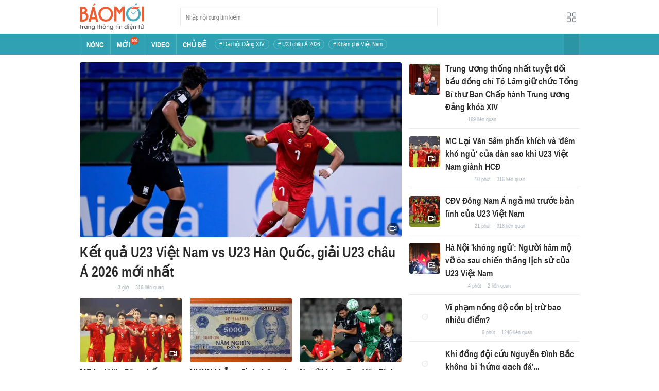

--- FILE ---
content_type: text/html; charset=utf-8
request_url: https://baomoi.com/
body_size: 47502
content:
<!DOCTYPE html><html lang="vi"><head><meta charSet="utf-8"/><meta name="viewport" content="width=device-width, initial-scale=1, minimum-scale=1, maximum-scale=2, user-scalable=1"/><meta name="referrer" content="no-referrer-when-downgrade"/><meta property="al:ios:url" content="baomoi://web?source=Facebook&amp;url=https://baomoi.com/"/><meta property="al:android:url" content="baomoi://web?source=Facebook&amp;url=https://baomoi.com/"/><title>Báo Mới - Tin tức 24H, đọc báo mới nhanh nhất hôm nay</title><link rel="canonical" href="https://baomoi.com"/><meta name="description" content="Tin nhanh Việt Nam và thế giới hôm nay, liên tục cập nhật tin tức online 24h từ các báo và trang tin điện tử hàng đầu"/><meta property="fb:app_id" content="128990640458592"/><meta property="og:title" content="Báo Mới - Tin tức 24H, đọc báo mới nhanh nhất hôm nay"/><meta property="og:type" content="website"/><meta property="og:url" content="https://baomoi.com"/><meta property="og:image" content="https://baomoi-static.bmcdn.me/web/styles/img/facebook-thumb.png"/><meta property="og:image:width" content="560"/><meta property="og:image:height" content="292"/><meta property="og:description" content="Tin nhanh Việt Nam và thế giới hôm nay, liên tục cập nhật tin tức online 24h từ các báo và trang tin điện tử hàng đầu"/><meta property="article:publisher" content="https://www.facebook.com/Baomoi"/><meta property="article:section"/><meta property="og:site_name" content="https://baomoi.com"/><meta name="robots" content="index, follow, noarchive"/><script type="application/ld+json">{"@context":"http://schema.org","@type":"Organization","name":"Báo Mới","url":"/","logo":"https://baomoi-static.bmcdn.me/web/styles/img/logo.png"}</script><script type="application/ld+json">{"@context":"http://schema.org","@type":"WebPage","name":"Báo Mới - Tin tức 24H, đọc báo mới nhanh nhất hôm nay","description":"Tin nhanh Việt Nam và thế giới hôm nay, liên tục cập nhật tin tức online 24h từ các báo và trang tin điện tử hàng đầu"}</script><meta name="next-head-count" content="22"/><meta http-equiv="Content-Type" content="text/html; charset=utf-8"/><meta http-equiv="X-UA-Compatible" content="IE=edge"/><meta name="author" content="BAOMOI.COM"/><meta name="msvalidate.01" content="94801D71438B64887D4670AB4661921E"/><meta charSet="utf-8"/><meta name="apple-itunes-app" content="app-id=651979466"/><meta name="google-play-app" content="app-id=com.epi"/><meta name="apple-mobile-web-app-title" content="Báo Mới"/><meta name="application-name" content="Báo Mới"/><meta name="msapplication-TileColor" content="#ffc40d"/><meta property="al:ios:app_store_id" content="651979466"/><meta property="al:ios:app_name" content="Báo Mới - Đọc báo, Tin mới 24h"/><meta property="al:android:package" content="com.epi"/><meta property="al:android:app_name" content="Báo Mới - Đọc báo, Tin mới 24h"/><meta name="msapplication-TileImage" content="https://baomoi-static.bmcdn.me/favicons/mstile-144x144.png"/><meta name="msapplication-config" content="https://baomoi-static.bmcdn.me/favicons/browserconfig.xml"/><meta name="theme-color" content="#ffffff"/><meta name="google-site-verification" content="VmslVkfbNFUAhjBYmq-AAt1yL7KsmwHCqUyWLgYipao"/><meta name="zalo-platform-site-verification" content="FTErASlJPNCzyzr--U5qUpB9qtdUlm4cD3C"/><link rel="apple-touch-icon" sizes="57x57" href="//baomoi-static.bmcdn.me/favicons/apple-touch-icon-57x57-v1.0.1.png"/><link rel="apple-touch-icon" sizes="60x60" href="//baomoi-static.bmcdn.me/favicons/apple-touch-icon-60x60-v1.0.1.png"/><link rel="apple-touch-icon" sizes="72x72" href="//baomoi-static.bmcdn.me/favicons/apple-touch-icon-72x72-v1.0.1.png"/><link rel="apple-touch-icon" sizes="76x76" href="//baomoi-static.bmcdn.me/favicons/apple-touch-icon-76x76-v1.0.1.png"/><link rel="apple-touch-icon" sizes="114x114" href="//baomoi-static.bmcdn.me/favicons/apple-touch-icon-114x114-v1.0.1.png"/><link rel="apple-touch-icon" sizes="120x120" href="//baomoi-static.bmcdn.me/favicons/apple-touch-icon-120x120-v1.0.1.png"/><link rel="apple-touch-icon" sizes="144x144" href="//baomoi-static.bmcdn.me/favicons/apple-touch-icon-144x144-v1.0.1.png"/><link rel="icon" type="image/png" href="//baomoi-static.bmcdn.me/favicons/favicon-32x32.png" sizes="32x32"/><link rel="icon" type="image/png" href="//baomoi-static.bmcdn.me/favicons/android-chrome-192x192.png" sizes="192x192"/><link rel="icon" type="image/png" href="//baomoi-static.bmcdn.me/favicons/favicon-96x96.png" sizes="96x96"/><link rel="icon" type="image/png" href="//baomoi-static.bmcdn.me/favicons/favicon-16x16.png" sizes="16x16"/><link rel="shortcut icon" href="//baomoi-static.bmcdn.me/favicons/favicon.ico"/><link rel="dns-prefetch" href="https://log.baomoi.com"/><link rel="dns-prefetch" href="https://api.baomoi.com"/><link rel="dns-prefetch" href="https://baomoi-static.bmcdn.me"/><link rel="dns-prefetch" href="https://photo-baomoi.bmcdn.me"/><link rel="dns-prefetch" href="https://adtima-static.zadn.vn"/><link rel="dns-prefetch" href="https://web.api.adtimaserver.vn"/><link rel="dns-prefetch" href="https://adtima-media.zadn.vn"/><link rel="dns-prefetch" href="https://www.google-analytics.com"/><link rel="dns-prefetch" href="https://www.facebook.com"/><link rel="dns-prefetch" href="https://www.googletagservices.com"/><link rel="dns-prefetch" href="https://stc-sp.zadn.vn"/><link rel="dns-prefetch" href="https://stc.za.zaloapp.com"/><script>
                            window._BM = {};
                            var cmsConfig = {
                                domainDesktop: 'https://baomoi.com',
                                domainMobile: 'https://baomoi.com',
                            };
                            if (
                                window.location.protocol !== 'https:' &&
                                window.location.hostname.indexOf('baomoi.com') !== -1
                            ) {
                                window.location =
                                    'https://' +
                                    window.location.hostname +
                                    window.location.pathname +
                                    window.location.hash;
                            }
                            var USER_AGENT = (window.navigator && window.navigator.userAgent) || '';
                            var IS_MOBILE =
                                /Android|webOS|iPhone|iPod|BlackBerry|Windows Phone|IEMobile|Mobile Safari|Opera Mini/i.test(
                                    USER_AGENT
                                );
                            var IS_REDIRECT = false;
                            if (IS_MOBILE && !getCookie('isMobile')) {
                                setCookie('isMobile', 1, 30);
                                window.location = window.location.pathname + window.location.search;
                                IS_REDIRECT = true;
                            } else {
                                if (getCookie('isMobile')) {
                                    console.log('PC: clear cookie mobile');
                                    setCookie('isMobile', 1, -1);
                                    window.location = window.location.pathname + window.location.search;
                                    IS_REDIRECT = true;
                                }
                            }
                            function setCookie(i, j, e) {
                                var h = new Date();
                                h.setTime(h.getTime() + e * 24 * 60 * 60 * 1000);
                                var g = 'expires=' + h.toUTCString();
                                document.cookie = i + '=' + j + '; ' + g + ';path=/;';
                            }
                            function getCookie(h) {
                                var e = document.cookie.indexOf(h + '=');
                                var f = e + h.length + 1;
                                if (!e && h !== document.cookie.substring(0, h.length)) {
                                    return null;
                                }
                                if (e === -1) {
                                    return null;
                                }
                                var g = document.cookie.indexOf(';', f);
                                if (g === -1) {
                                    g = document.cookie.length;
                                }
                                return unescape(document.cookie.substring(f, g));
                            }
                        </script><link rel="preload" href="https://baomoi-static.bmcdn.me/web-v2/prod/v0.7.61/_next/static/css/64c15125ee4c2e1a.css" as="style"/><link rel="stylesheet" href="https://baomoi-static.bmcdn.me/web-v2/prod/v0.7.61/_next/static/css/64c15125ee4c2e1a.css" data-n-g=""/><noscript data-n-css=""></noscript><script defer="" nomodule="" src="https://baomoi-static.bmcdn.me/web-v2/prod/v0.7.61/_next/static/chunks/polyfills-c67a75d1b6f99dc8.js"></script><script src="https://baomoi-static.bmcdn.me/web-v2/prod/v0.7.61/_next/static/chunks/webpack-2b0a8c39b0d833a5.js" defer=""></script><script src="https://baomoi-static.bmcdn.me/web-v2/prod/v0.7.61/_next/static/chunks/framework-4ed89e9640adfb9e.js" defer=""></script><script src="https://baomoi-static.bmcdn.me/web-v2/prod/v0.7.61/_next/static/chunks/main-bdb8616f65c5b352.js" defer=""></script><script src="https://baomoi-static.bmcdn.me/web-v2/prod/v0.7.61/_next/static/chunks/pages/_app-c4291d77b9c1b5ad.js" defer=""></script><script src="https://baomoi-static.bmcdn.me/web-v2/prod/v0.7.61/_next/static/chunks/pages/home-f527ade262128ce5.js" defer=""></script><script src="https://baomoi-static.bmcdn.me/web-v2/prod/v0.7.61/_next/static/F2OEids7Zn2Yg5U8DWHaB/_buildManifest.js" defer=""></script><script src="https://baomoi-static.bmcdn.me/web-v2/prod/v0.7.61/_next/static/F2OEids7Zn2Yg5U8DWHaB/_ssgManifest.js" defer=""></script></head><body id="app"><div id="__next"><div class="flex flex-col min-h-screen"><header class="relative bg-white h-[66px] z-[100]"><div class="container relative mx-auto my-0 w-[970px] h-full"><div class="level flex items-center justify-between [&amp;_img]:inline-block [&amp;_img]:align-top [&amp;_code]:rounded-[2px] h-full"><div class="level-left flex basis-auto grow-0 shrink-0 items-center justify-start"><h1><a style="background-image:url(https://baomoi-static.bmcdn.me/web/styles/img/bm-logo-v3.png)" href="/" class="w-[125px] h-[55px] inline-block align-middle bg-[length:125px_55px] bg-[0_0] hover:opacity-80" title="Trang chủ"></a></h1><form><div class="relative flex justify-between items-center ml-[70px] w-[500px] h-[36px] border border-solid border-[#e9ecef] bg-white hover:border-[#82c7d1] placeholder:text-[1.3rem] placeholder:text-[#777] placeholder:font-normal"><input class="w-[calc(100%-32px)] h-full pl-[10px] text-[1.5rem] leading-[15px] font-normal text-[var(--black)] focus:text-[var(--primary)]" type="text" placeholder="Nhập nội dung tìm kiếm" value=""/><button class="relative text-[1.4rem] leading-[1.67] font-normal text-center cursor-pointer normal-case border-0 transition-button disabled:shadow-none disabled:opacity-50 disabled:cursor-not-allowed group/search item-search w-[32px] h-[28px] flex justify-center items-center hover:bg-[#e6f4f6] hover:filter-none" tabindex="0" type="button" title="Tìm kiếm" aria-label="Button"><i class="icon inline-block font-[&#x27;bm-font-icon&#x27;] not-italic font-normal normal-case antialiased [speak:never] [font-variant:normal] ic-search text-[1.7rem] group-hover/search:text-[var(--primary)]"></i></button></div></form></div><div class="level-right flex basis-auto grow-0 shrink-0 items-center justify-end"><a href="https://lite.baomoi.com" class="" target="_blank" rel="noopener noreferrer"><button class="relative text-[1.4rem] leading-[1.67] font-normal text-center cursor-pointer normal-case transition-button disabled:shadow-none disabled:opacity-50 disabled:cursor-not-allowed switch-grid w-[30px] h-[30px] p-[2px] flex justify-center items-center border border-solid border-white rounded-[3px] ml-[10px] bg-no-repeat bg-center hover:bg-[#f8f9fa] hover:border-[#e9ecef]" tabindex="0" type="button" style="background-image:url(https://baomoi-static.bmcdn.me/web/styles/img/ic-lite.svg)" aria-label="Button"><i class="icon inline-block font-[&#x27;bm-font-icon&#x27;] not-italic font-normal normal-case leading-none antialiased [speak:never] [font-variant:normal]"></i></button></a></div></div></div></header><div class="navbar-header relative text-white h-[40px]"><div class="navbar-wrapper bg-[var(--primary)]"><div class="container relative mx-auto my-0 w-[970px]"><nav class="bm-navbar"><ul class="bm-navbar-menu flex items-center flex-wrap text-[1.4rem] font-semibold"><li class="bm-navbar-item block overflow-hidden flex items-center text-[1.6rem] uppercase border-l-[#fff3] border-l border-solid [&amp;_a]:flex [&amp;_a]:items-center [&amp;_a]:!text-white hover:bg-[#2b94a5]"><div class="navbar-link inline-block relative top-[1px]" as="/"><a href="/" class="h-[40px] px-[12px] py-0"><h2>Nóng</h2></a></div></li><li class="bm-navbar-item block overflow-hidden flex items-center text-[1.6rem] uppercase border-l-[#fff3] border-l border-solid [&amp;_a]:flex [&amp;_a]:items-center [&amp;_a]:!text-white hover:bg-[#2b94a5]"><div class="navbar-link inline-block relative top-[1px]" as="/tin-moi.epi"><a href="/tin-moi.epi" class="h-[40px] px-[12px] py-0"><h2>Mới</h2><span class="total flex justify-center items-center relative top-[-8px] font-semibold text-[1rem] rounded-[50%] bg-[#db562b] w-[16px] h-[16px]">100</span></a></div></li><li class="bm-navbar-item block overflow-hidden flex items-center text-[1.6rem] uppercase border-l-[#fff3] border-l border-solid [&amp;_a]:flex [&amp;_a]:items-center [&amp;_a]:!text-white hover:bg-[#2b94a5]"><div class="navbar-link inline-block relative top-[1px]" as="/tin-video.epi"><a href="/tin-video.epi" class="h-[40px] px-[12px] py-0"><h2>VIDEO</h2></a></div></li><li class="bm-navbar-item block overflow-hidden flex items-center text-[1.6rem] uppercase border-l-[#fff3] border-l border-solid [&amp;_a]:flex [&amp;_a]:items-center [&amp;_a]:!text-white hover:bg-[#2b94a5]"><div class="navbar-link inline-block relative top-[1px]" as="/chu-de.epi"><a href="/chu-de.epi" class="h-[40px] px-[12px] py-0"><h2>CHỦ ĐỀ</h2></a></div></li><li class="bm-navbar-item block flex items-center overflow-hidden h-[20px] text-[1.4rem] leading-[18px] font-normal mx-[4px] my-0 px-[8px] py-0 rounded-[10px] border border-solid border-[#ffffff4d] [&amp;_a]:!text-white hover:bg-[#ffffff1a]"><div class="navbar-link inline-block" as="/dai-hoi-dang-xiv-top1470.epi"><a href="/dai-hoi-dang-xiv-top1470.epi" class=""><span># Đại hội Đảng XIV</span></a></div></li><li class="bm-navbar-item block flex items-center overflow-hidden h-[20px] text-[1.4rem] leading-[18px] font-normal mx-[4px] my-0 px-[8px] py-0 rounded-[10px] border border-solid border-[#ffffff4d] [&amp;_a]:!text-white hover:bg-[#ffffff1a]"><div class="navbar-link inline-block" as="/vck-u23-chau-a-2026-top1484.epi"><a href="/vck-u23-chau-a-2026-top1484.epi" class=""><span># U23 châu Á 2026</span></a></div></li><li class="bm-navbar-item block flex items-center overflow-hidden h-[20px] text-[1.4rem] leading-[18px] font-normal mx-[4px] my-0 px-[8px] py-0 rounded-[10px] border border-solid border-[#ffffff4d] [&amp;_a]:!text-white hover:bg-[#ffffff1a]"><div class="navbar-link inline-block" as="/kham-pha-viet-nam-top335.epi"><a href="/kham-pha-viet-nam-top335.epi" class=""><span># Khám phá Việt Nam</span></a></div></li><li class="bm-navbar-item block navbar-expand-button ml-auto"><button class="relative font-normal text-center cursor-pointer normal-case border-0 transition-button disabled:shadow-none disabled:opacity-50 disabled:cursor-not-allowed flex items-center h-[40px] text-[1.8rem] text-white px-[14px] py-0 border-solid border-l border-r border-x-[#fff3] bg-[#2b94a5] hover:bg-[#247a88] hover:border-x-[#247a88]" tabindex="0" type="button" title="Chuyên mục" aria-label="Button"><i class="icon inline-block font-[&#x27;bm-font-icon&#x27;] not-italic font-normal normal-case antialiased [speak:never] [font-variant:normal] ic-bars text-[1.6rem]"></i></button></li></ul></nav></div></div><div><div class="navbar-menu-full absolute z-[999] w-full text-black pt-[20px] pb-[10px] px-0 bg-[#f3f3f3] border-b-[#dee2e6] border-b border-solid shadow-[0_2px_4px_rgb(0_0_0_/_10%)] invisible opacity-0"><div class="container relative mx-auto my-0 w-[970px]"><ul class="menu-list block flex flex-wrap"><li class="p-0 parent-category relative block w-1/5 leading-[26px] mr-0 mb-[10px]"><a href="/bong-da.epi" class="" title="Bóng đá"><span class="block relative h-[40px] pl-[13px] text-[#2fa1b3] text-[1.6rem] leading-[42px] font-semibold uppercase before:inline-block before:w-[3px] before:h-[calc(100%-20px)] before:absolute before:left-0 before:top-[10px] before:bg-[#2fa1b3]">Bóng đá</span></a><ul class="menu-list block flex-col"></ul></li><li class="p-0 parent-category relative block w-1/5 leading-[26px] mr-0 mb-[10px]"><a href="/the-gioi.epi" class="" title="Thế giới"><span class="block relative h-[40px] pl-[13px] text-[#2fa1b3] text-[1.6rem] leading-[42px] font-semibold uppercase before:inline-block before:w-[3px] before:h-[calc(100%-20px)] before:absolute before:left-0 before:top-[10px] before:bg-[#2fa1b3]">Thế giới</span></a><ul class="menu-list block flex-col"></ul></li><li class="p-0 parent-category relative block w-1/5 leading-[26px] mr-0 mb-[10px]"><a href="/xa-hoi.epi" class="" title="Xã hội"><span class="block relative h-[40px] pl-[13px] text-[#2fa1b3] text-[1.6rem] leading-[42px] font-semibold uppercase before:inline-block before:w-[3px] before:h-[calc(100%-20px)] before:absolute before:left-0 before:top-[10px] before:bg-[#2fa1b3]">Xã hội</span></a><ul class="menu-list block flex-col"><li class="block mb-0 p-0 text-[1.4rem] leading-[25px] font-semibold text-[#495057]"><a href="/thoi-su.epi" class="" title="Thời sự"><span>Thời sự</span></a></li><li class="block mb-0 p-0 text-[1.4rem] leading-[25px] font-semibold text-[#495057]"><a href="/giao-thong.epi" class="" title="Giao thông"><span>Giao thông</span></a></li><li class="block mb-0 p-0 text-[1.4rem] leading-[25px] font-semibold text-[#495057]"><a href="/moi-truong-khi-hau.epi" class="" title="Môi trường - Khí hậu"><span>Môi trường - Khí hậu</span></a></li></ul></li><li class="p-0 parent-category relative block w-1/5 leading-[26px] mr-0 mb-[10px]"><a href="/van-hoa.epi" class="" title="Văn hóa"><span class="block relative h-[40px] pl-[13px] text-[#2fa1b3] text-[1.6rem] leading-[42px] font-semibold uppercase before:inline-block before:w-[3px] before:h-[calc(100%-20px)] before:absolute before:left-0 before:top-[10px] before:bg-[#2fa1b3]">Văn hóa</span></a><ul class="menu-list block flex-col"><li class="block mb-0 p-0 text-[1.4rem] leading-[25px] font-semibold text-[#495057]"><a href="/nghe-thuat.epi" class="" title="Nghệ thuật"><span>Nghệ thuật</span></a></li><li class="block mb-0 p-0 text-[1.4rem] leading-[25px] font-semibold text-[#495057]"><a href="/am-thuc.epi" class="" title="Ẩm thực"><span>Ẩm thực</span></a></li><li class="block mb-0 p-0 text-[1.4rem] leading-[25px] font-semibold text-[#495057]"><a href="/du-lich.epi" class="" title="Du lịch"><span>Du lịch</span></a></li></ul></li><li class="p-0 parent-category relative block w-1/5 leading-[26px] mr-0 mb-[10px]"><a href="/kinh-te.epi" class="" title="Kinh tế"><span class="block relative h-[40px] pl-[13px] text-[#2fa1b3] text-[1.6rem] leading-[42px] font-semibold uppercase before:inline-block before:w-[3px] before:h-[calc(100%-20px)] before:absolute before:left-0 before:top-[10px] before:bg-[#2fa1b3]">Kinh tế</span></a><ul class="menu-list block flex-col"><li class="block mb-0 p-0 text-[1.4rem] leading-[25px] font-semibold text-[#495057]"><a href="/lao-dong-viec-lam.epi" class="" title="Lao động - Việc làm"><span>Lao động - Việc làm</span></a></li><li class="block mb-0 p-0 text-[1.4rem] leading-[25px] font-semibold text-[#495057]"><a href="/tai-chinh.epi" class="" title="Tài chính"><span>Tài chính</span></a></li><li class="block mb-0 p-0 text-[1.4rem] leading-[25px] font-semibold text-[#495057]"><a href="/chung-khoan.epi" class="" title="Chứng khoán"><span>Chứng khoán</span></a></li><li class="block mb-0 p-0 text-[1.4rem] leading-[25px] font-semibold text-[#495057]"><a href="/kinh-doanh.epi" class="" title="Kinh doanh"><span>Kinh doanh</span></a></li></ul></li><li class="p-0 parent-category relative block w-1/5 leading-[26px] mr-0 mb-[10px]"><a href="/giao-duc.epi" class="" title="Giáo dục"><span class="block relative h-[40px] pl-[13px] text-[#2fa1b3] text-[1.6rem] leading-[42px] font-semibold uppercase before:inline-block before:w-[3px] before:h-[calc(100%-20px)] before:absolute before:left-0 before:top-[10px] before:bg-[#2fa1b3]">Giáo dục</span></a><ul class="menu-list block flex-col"><li class="block mb-0 p-0 text-[1.4rem] leading-[25px] font-semibold text-[#495057]"><a href="/hoc-bong-du-hoc.epi" class="" title="Học bổng - Du học"><span>Học bổng - Du học</span></a></li><li class="block mb-0 p-0 text-[1.4rem] leading-[25px] font-semibold text-[#495057]"><a href="/dao-tao-thi-cu.epi" class="" title="Đào tạo - Thi cử"><span>Đào tạo - Thi cử</span></a></li><li class="block mb-0 p-0 text-[1.4rem] leading-[25px] font-semibold text-[#495057]"><a href="/tuyen-sinh-tag12842.epi" class="" title="Tuyển Sinh 2026"><span>Tuyển Sinh 2026</span></a></li></ul></li><li class="p-0 parent-category relative block w-1/5 leading-[26px] mr-0 mb-[10px]"><a href="/the-thao.epi" class="" title="Thể thao"><span class="block relative h-[40px] pl-[13px] text-[#2fa1b3] text-[1.6rem] leading-[42px] font-semibold uppercase before:inline-block before:w-[3px] before:h-[calc(100%-20px)] before:absolute before:left-0 before:top-[10px] before:bg-[#2fa1b3]">Thể thao</span></a><ul class="menu-list block flex-col"><li class="block mb-0 p-0 text-[1.4rem] leading-[25px] font-semibold text-[#495057]"><a href="/bong-da-quoc-te.epi" class="" title="Bóng đá quốc tế"><span>Bóng đá quốc tế</span></a></li><li class="block mb-0 p-0 text-[1.4rem] leading-[25px] font-semibold text-[#495057]"><a href="/bong-da-viet-nam.epi" class="" title="Bóng đá Việt Nam"><span>Bóng đá Việt Nam</span></a></li><li class="block mb-0 p-0 text-[1.4rem] leading-[25px] font-semibold text-[#495057]"><a href="/quan-vot.epi" class="" title="Quần vợt"><span>Quần vợt</span></a></li></ul></li><li class="p-0 parent-category relative block w-1/5 leading-[26px] mr-0 mb-[10px]"><a href="/giai-tri.epi" class="" title="Giải trí"><span class="block relative h-[40px] pl-[13px] text-[#2fa1b3] text-[1.6rem] leading-[42px] font-semibold uppercase before:inline-block before:w-[3px] before:h-[calc(100%-20px)] before:absolute before:left-0 before:top-[10px] before:bg-[#2fa1b3]">Giải trí</span></a><ul class="menu-list block flex-col"><li class="block mb-0 p-0 text-[1.4rem] leading-[25px] font-semibold text-[#495057]"><a href="/am-nhac.epi" class="" title="Âm nhạc"><span>Âm nhạc</span></a></li><li class="block mb-0 p-0 text-[1.4rem] leading-[25px] font-semibold text-[#495057]"><a href="/thoi-trang.epi" class="" title="Thời trang"><span>Thời trang</span></a></li><li class="block mb-0 p-0 text-[1.4rem] leading-[25px] font-semibold text-[#495057]"><a href="/dien-anh-truyen-hinh.epi" class="" title="Điện ảnh - Truyền hình"><span>Điện ảnh - Truyền hình</span></a></li></ul></li><li class="p-0 parent-category relative block w-1/5 leading-[26px] mr-0 mb-[10px]"><a href="/phap-luat.epi" class="" title="Pháp luật"><span class="block relative h-[40px] pl-[13px] text-[#2fa1b3] text-[1.6rem] leading-[42px] font-semibold uppercase before:inline-block before:w-[3px] before:h-[calc(100%-20px)] before:absolute before:left-0 before:top-[10px] before:bg-[#2fa1b3]">Pháp luật</span></a><ul class="menu-list block flex-col"><li class="block mb-0 p-0 text-[1.4rem] leading-[25px] font-semibold text-[#495057]"><a href="/an-ninh-trat-tu.epi" class="" title="An ninh - Trật tự"><span>An ninh - Trật tự</span></a></li><li class="block mb-0 p-0 text-[1.4rem] leading-[25px] font-semibold text-[#495057]"><a href="/hinh-su-dan-su.epi" class="" title="Hình sự - Dân sự"><span>Hình sự - Dân sự</span></a></li></ul></li><li class="p-0 parent-category relative block w-1/5 leading-[26px] mr-0 mb-[10px]"><a href="/khoa-hoc-cong-nghe.epi" class="" title="Công nghệ"><span class="block relative h-[40px] pl-[13px] text-[#2fa1b3] text-[1.6rem] leading-[42px] font-semibold uppercase before:inline-block before:w-[3px] before:h-[calc(100%-20px)] before:absolute before:left-0 before:top-[10px] before:bg-[#2fa1b3]">Công nghệ</span></a><ul class="menu-list block flex-col"><li class="block mb-0 p-0 text-[1.4rem] leading-[25px] font-semibold text-[#495057]"><a href="/cntt-vien-thong.epi" class="" title="CNTT - Viễn thông"><span>CNTT - Viễn thông</span></a></li><li class="block mb-0 p-0 text-[1.4rem] leading-[25px] font-semibold text-[#495057]"><a href="/thiet-bi-phan-cung.epi" class="" title="Thiết bị - Phần cứng"><span>Thiết bị - Phần cứng</span></a></li></ul></li><li class="p-0 parent-category relative block w-1/5 leading-[26px] mr-0 mb-[10px]"><a href="/khoa-hoc.epi" class="" title="Khoa học"><span class="block relative h-[40px] pl-[13px] text-[#2fa1b3] text-[1.6rem] leading-[42px] font-semibold uppercase before:inline-block before:w-[3px] before:h-[calc(100%-20px)] before:absolute before:left-0 before:top-[10px] before:bg-[#2fa1b3]">Khoa học</span></a><ul class="menu-list block flex-col"></ul></li><li class="p-0 parent-category relative block w-1/5 leading-[26px] mr-0 mb-[10px]"><a href="/doi-song.epi" class="" title="Đời sống"><span class="block relative h-[40px] pl-[13px] text-[#2fa1b3] text-[1.6rem] leading-[42px] font-semibold uppercase before:inline-block before:w-[3px] before:h-[calc(100%-20px)] before:absolute before:left-0 before:top-[10px] before:bg-[#2fa1b3]">Đời sống</span></a><ul class="menu-list block flex-col"><li class="block mb-0 p-0 text-[1.4rem] leading-[25px] font-semibold text-[#495057]"><a href="/dinh-duong-lam-dep.epi" class="" title="Dinh dưỡng - Làm đẹp"><span>Dinh dưỡng - Làm đẹp</span></a></li><li class="block mb-0 p-0 text-[1.4rem] leading-[25px] font-semibold text-[#495057]"><a href="/tinh-yeu-hon-nhan.epi" class="" title="Tình yêu - Hôn nhân"><span>Tình yêu - Hôn nhân</span></a></li><li class="block mb-0 p-0 text-[1.4rem] leading-[25px] font-semibold text-[#495057]"><a href="/suc-khoe-y-te.epi" class="" title="Sức khỏe - Y tế"><span>Sức khỏe - Y tế</span></a></li></ul></li><li class="p-0 parent-category relative block w-1/5 leading-[26px] mr-0 mb-[10px]"><a href="/xe-co.epi" class="" title="Xe cộ"><span class="block relative h-[40px] pl-[13px] text-[#2fa1b3] text-[1.6rem] leading-[42px] font-semibold uppercase before:inline-block before:w-[3px] before:h-[calc(100%-20px)] before:absolute before:left-0 before:top-[10px] before:bg-[#2fa1b3]">Xe cộ</span></a><ul class="menu-list block flex-col"></ul></li><li class="p-0 parent-category relative block w-1/5 leading-[26px] mr-0 mb-[10px]"><a href="/nha-dat.epi" class="" title="Nhà đất"><span class="block relative h-[40px] pl-[13px] text-[#2fa1b3] text-[1.6rem] leading-[42px] font-semibold uppercase before:inline-block before:w-[3px] before:h-[calc(100%-20px)] before:absolute before:left-0 before:top-[10px] before:bg-[#2fa1b3]">Nhà đất</span></a><ul class="menu-list block flex-col"><li class="block mb-0 p-0 text-[1.4rem] leading-[25px] font-semibold text-[#495057]"><a href="/quan-ly-quy-hoach.epi" class="" title="Quản lý - Quy hoạch"><span>Quản lý - Quy hoạch</span></a></li><li class="block mb-0 p-0 text-[1.4rem] leading-[25px] font-semibold text-[#495057]"><a href="/khong-gian-kien-truc.epi" class="" title="Không gian - Kiến trúc"><span>Không gian - Kiến trúc</span></a></li></ul></li><li class="p-0 parent-category relative block w-1/5 leading-[26px] mr-0 mb-[10px]"><a href="/tien-ich.epi" class="" title="Tiện ích"><span class="block relative h-[40px] pl-[13px] text-[#2fa1b3] text-[1.6rem] leading-[42px] font-semibold uppercase before:inline-block before:w-[3px] before:h-[calc(100%-20px)] before:absolute before:left-0 before:top-[10px] before:bg-[#2fa1b3]">Tiện ích</span></a><ul class="menu-list block flex-col"><li class="block mb-0 p-0 text-[1.4rem] leading-[25px] font-semibold text-[#495057]"><a href="/tien-ich-ket-qua-xo-so.epi" class="" title="Kết quả xổ số"><span>Kết quả xổ số</span></a></li><li class="block mb-0 p-0 text-[1.4rem] leading-[25px] font-semibold text-[#495057]"><a href="/tien-ich-gia-vang.epi" class="" title="Giá vàng hôm nay"><span>Giá vàng hôm nay</span></a></li><li class="block mb-0 p-0 text-[1.4rem] leading-[25px] font-semibold text-[#495057]"><a href="/tien-ich-thoi-tiet.epi" class="" title="Thời tiết"><span>Thời tiết</span></a></li><li class="block mb-0 p-0 text-[1.4rem] leading-[25px] font-semibold text-[#495057]"><a href="/tien-ich-lich-van-nien.epi" class="" title="Lịch âm"><span>Lịch âm</span></a></li></ul></li></ul></div></div></div></div><div class="layout-app py-[15px] page-homepage"><div class="bm-section block main-container"><div class="container relative mx-auto my-0 w-[970px]"><div class="columns relative flex flex-wrap is-multiline"><div class="column shrink w-[625px]"><div class="bm-top1-story"><div class="group/card bm-card relative max-w-full"><div class="bm-card-image relative overflow-hidden rounded-[4px] shrink-0 after:absolute after:top-0 after:left-0 after:z-[-1] after:w-full after:h-full after:bg-[url(&#x27;https://baomoi-static.bmcdn.me/web/styles/img/logo-baomoi-gray.png&#x27;)] after:bg-[center_calc(50%-3px)] after:bg-[length:20%] after:bg-no-repeat after:opacity-40 [&amp;_figure]:h-full [&amp;_figure]:w-full [&amp;_figure]:overflow-hidden [&amp;_img:hover]:scale-[1.05] [&amp;_img]:transition-transform [&amp;_img]:duration-700 [&amp;_img]:object-cover [&amp;_video]:h-full [&amp;_video]:w-full [&amp;_video]:object-cover before:absolute before:right-[5px] before:bottom-[5px] before:w-[23px] before:h-[23px] before:rounded-[15px] before:inline-block before:bg-black/50 before:bg-[url(&#x27;https://baomoi-static.bmcdn.me/web/styles/img/bm-icon-2.0.3.png&#x27;)] before:bg-[length:100px_4250px] before:z-[2] before:bg-[position:0_-750px] group-hover/card:before:bg-[position:-50px_-750px] w-full h-[340px] mt-0"><div class="h-full"><a href="/ket-qua-u23-viet-nam-vs-u23-han-quoc-giai-u23-chau-a-2026-moi-nhat-c54327561.epi" class="" title="Kết quả U23 Việt Nam vs U23 Hàn Quốc, giải U23 châu Á 2026 mới nhất" target="_blank" rel="noopener noreferrer"><figure class="image overflow-hidden cursor-pointer"><picture><source srcSet="https://photo-baomoi.bmcdn.me/w700_r16x9/2026_01_23_83_54327561/bef6dea3c3eb2ab573fa.jpg.avif" type="image/avif"/><source srcSet="https://photo-baomoi.bmcdn.me/w700_r16x9/2026_01_23_83_54327561/bef6dea3c3eb2ab573fa.jpg.webp" type="image/webp"/><img src="https://photo-baomoi.bmcdn.me/w700_r16x9/2026_01_23_83_54327561/bef6dea3c3eb2ab573fa.jpg" alt="Kết quả U23 Việt Nam vs U23 Hàn Quốc, giải U23 châu Á 2026 mới nhất"/></picture></figure></a></div></div><div class="bm-card-content"><div class="bm-card-header [&amp;_a]:group-hover/card:text-[var(--primary)] text-[3.2rem] leading-[38px] font-semibold mt-[10px]"><h3 class="font-semibold block"><a href="/ket-qua-u23-viet-nam-vs-u23-han-quoc-giai-u23-chau-a-2026-moi-nhat-c54327561.epi" class="" title="Kết quả U23 Việt Nam vs U23 Hàn Quốc, giải U23 châu Á 2026 mới nhất" target="_blank" rel="noopener noreferrer">Kết quả U23 Việt Nam vs U23 Hàn Quốc, giải U23 châu Á 2026 mới nhất</a></h3></div><div class="bm-card-footer flex flex-wrap items-center text-[1.3rem] text-[#adb5bd] h-[20px] overflow-hidden [&amp;&gt;:not(:first-child)]:ml-[12px] [&amp;&gt;:not(:first-child)]:shrink-0"><a href="/bao-vtc-news-vtc-p83.epi" class="bm-card-source flex items-center shrink-0" title="Báo VTC News"><figure class="image lazy-image overflow-hidden opacity-80 w-auto h-[16px] opacity-0" style="width:62px;height:16px" aria-label="Logo nhà xuất bản"><picture><source srcSet="[data-uri]" type="image/avif"/><source srcSet="[data-uri]" type="image/webp"/><img src="[data-uri]" alt="Báo VTC News" width="248" height="64"/></picture></figure></a><time class="content-time empty:hidden" dateTime="2026-01-24T00:21:00+07:00">3 giờ</time><a href="/u23-han-t43190247.epi" class="related inline !text-[#adb5bd] hover:!text-[var(--primary)]">316<!-- --> liên quan</a><a href="/ket-qua-u23-viet-nam-vs-u23-han-quoc-giai-u23-chau-a-2026-moi-nhat-c54327561.epi" class="icon-detail ml-[10px] hidden leading-[0] group-hover/card:block [&amp;&gt;i]:hover:bg-[position:-50px_0]" title="Kết quả U23 Việt Nam vs U23 Hàn Quốc, giải U23 châu Á 2026 mới nhất"><i class="bm-icon inline-block bg-[url(https://baomoi-static.bmcdn.me/web/styles/img/bm-icon-2.0.3.png)] bg-[length:100px_4250px] align-middle bg-[0_0] w-[20px] h-[20px]"></i></a></div></div></div></div><div class="bm-top2-story mt-[12px]  flex justify-between mb-[15px] pb-[15px] border-b border-solid border-[#eee]"><div class="group/card bm-card relative max-w-full w-[198px] flex-col"><div class="bm-card-image relative overflow-hidden rounded-[4px] shrink-0 after:absolute after:top-0 after:left-0 after:z-[-1] after:w-full after:h-full after:bg-[url(&#x27;https://baomoi-static.bmcdn.me/web/styles/img/logo-baomoi-gray.png&#x27;)] after:bg-[center_calc(50%-3px)] after:bg-[length:20%] after:bg-no-repeat after:opacity-40 [&amp;_figure]:h-full [&amp;_figure]:w-full [&amp;_figure]:overflow-hidden [&amp;_img:hover]:scale-[1.05] [&amp;_img]:transition-transform [&amp;_img]:duration-700 [&amp;_img]:object-cover [&amp;_video]:h-full [&amp;_video]:w-full [&amp;_video]:object-cover before:absolute before:right-[5px] before:bottom-[5px] before:w-[23px] before:h-[23px] before:rounded-[15px] before:inline-block before:bg-black/50 before:bg-[url(&#x27;https://baomoi-static.bmcdn.me/web/styles/img/bm-icon-2.0.3.png&#x27;)] before:bg-[length:100px_4250px] before:z-[2] before:bg-[position:0_-750px] group-hover/card:before:bg-[position:-50px_-750px] h-[125px]"><div class="h-full"><a href="/mc-lai-van-sam-phan-khich-va-dem-kho-ngu-cua-dan-sao-khi-u23-viet-nam-gianh-hcd-c54327785.epi" class="" title="MC Lại Văn Sâm phấn khích và &#x27;đêm khó ngủ&#x27; của dàn sao khi U23 Việt Nam giành HCĐ" target="_blank" rel="noopener noreferrer"><figure class="image overflow-hidden cursor-pointer"><picture><source srcSet="https://photo-baomoi.bmcdn.me/w250_r3x2/2026_01_24_23_54327785/0bcf42ea5fa2b6fcefb3.jpg.avif" type="image/avif"/><source srcSet="https://photo-baomoi.bmcdn.me/w250_r3x2/2026_01_24_23_54327785/0bcf42ea5fa2b6fcefb3.jpg.webp" type="image/webp"/><img src="https://photo-baomoi.bmcdn.me/w250_r3x2/2026_01_24_23_54327785/0bcf42ea5fa2b6fcefb3.jpg" alt="MC Lại Văn Sâm phấn khích và &#x27;đêm khó ngủ&#x27; của dàn sao khi U23 Việt Nam giành HCĐ"/></picture></figure></a></div></div><div class="bm-card-content ml-0"><div class="bm-card-header [&amp;_a]:group-hover/card:text-[var(--primary)] text-[2rem] leading-[26px] font-semibold mt-[7px]"><h3 class="font-semibold block"><a href="/mc-lai-van-sam-phan-khich-va-dem-kho-ngu-cua-dan-sao-khi-u23-viet-nam-gianh-hcd-c54327785.epi" class="" title="MC Lại Văn Sâm phấn khích và &#x27;đêm khó ngủ&#x27; của dàn sao khi U23 Việt Nam giành HCĐ" target="_blank" rel="noopener noreferrer">MC Lại Văn Sâm phấn khích và &#x27;đêm khó ngủ&#x27; của dàn sao khi U23 Việt Nam giành HCĐ</a></h3></div><div class="bm-card-footer flex flex-wrap items-center text-[1.3rem] text-[#adb5bd] h-[20px] overflow-hidden [&amp;&gt;:not(:first-child)]:ml-[12px] [&amp;&gt;:not(:first-child)]:shrink-0"><a href="/bao-vietnamnet-vietnamnet-p23.epi" class="bm-card-source flex items-center shrink-0" title="Báo VietnamNet"><figure class="image lazy-image overflow-hidden opacity-80 w-auto h-[16px] opacity-0" style="width:45px;height:16px" aria-label="Logo nhà xuất bản"><picture><source srcSet="[data-uri]" type="image/avif"/><source srcSet="[data-uri]" type="image/webp"/><img src="[data-uri]" alt="Báo VietnamNet" width="180" height="64"/></picture></figure></a><time class="content-time empty:hidden" dateTime="2026-01-24T03:03:00+07:00">10 phút</time><a href="/u23-han-t43190247.epi" class="related !text-[#adb5bd] hover:!text-[var(--primary)] hidden">316<!-- --> liên quan</a><a href="/mc-lai-van-sam-phan-khich-va-dem-kho-ngu-cua-dan-sao-khi-u23-viet-nam-gianh-hcd-c54327785.epi" class="icon-detail ml-[10px] hidden leading-[0] group-hover/card:block [&amp;&gt;i]:hover:bg-[position:-50px_0]" title="MC Lại Văn Sâm phấn khích và &#x27;đêm khó ngủ&#x27; của dàn sao khi U23 Việt Nam giành HCĐ"><i class="bm-icon inline-block bg-[url(https://baomoi-static.bmcdn.me/web/styles/img/bm-icon-2.0.3.png)] bg-[length:100px_4250px] align-middle bg-[0_0] w-[20px] h-[20px]"></i></a></div></div></div><div class="group/card bm-card relative max-w-full w-[198px] flex-col"><div class="bm-card-image relative overflow-hidden rounded-[4px] shrink-0 after:absolute after:top-0 after:left-0 after:z-[-1] after:w-full after:h-full after:bg-[url(&#x27;https://baomoi-static.bmcdn.me/web/styles/img/logo-baomoi-gray.png&#x27;)] after:bg-[center_calc(50%-3px)] after:bg-[length:20%] after:bg-no-repeat after:opacity-40 [&amp;_figure]:h-full [&amp;_figure]:w-full [&amp;_figure]:overflow-hidden [&amp;_img:hover]:scale-[1.05] [&amp;_img]:transition-transform [&amp;_img]:duration-700 [&amp;_img]:object-cover [&amp;_video]:h-full [&amp;_video]:w-full [&amp;_video]:object-cover h-[125px]"><div class="h-full"><a href="/nhnn-khang-dinh-thong-tin-loai-bo-cac-menh-gia-tien-tu-1-000-den-5-000-dong-la-khong-chinh-xac-c54326055.epi" class="" title="NHNN khẳng định thông tin loại bỏ các mệnh giá tiền từ 1.000 đến 5.000 đồng là không chính xác" target="_blank" rel="noopener noreferrer"><figure class="image overflow-hidden cursor-pointer"><picture><source srcSet="https://photo-baomoi.bmcdn.me/w250_r3x2/2026_01_23_59_54326055/088907431a0bf355aa1a.jpg.avif" type="image/avif"/><source srcSet="https://photo-baomoi.bmcdn.me/w250_r3x2/2026_01_23_59_54326055/088907431a0bf355aa1a.jpg.webp" type="image/webp"/><img src="https://photo-baomoi.bmcdn.me/w250_r3x2/2026_01_23_59_54326055/088907431a0bf355aa1a.jpg" alt="NHNN khẳng định thông tin loại bỏ các mệnh giá tiền từ 1.000 đến 5.000 đồng là không chính xác"/></picture></figure></a></div></div><div class="bm-card-content ml-0"><div class="bm-card-header [&amp;_a]:group-hover/card:text-[var(--primary)] text-[2rem] leading-[26px] font-semibold mt-[7px]"><h3 class="font-semibold block"><a href="/nhnn-khang-dinh-thong-tin-loai-bo-cac-menh-gia-tien-tu-1-000-den-5-000-dong-la-khong-chinh-xac-c54326055.epi" class="" title="NHNN khẳng định thông tin loại bỏ các mệnh giá tiền từ 1.000 đến 5.000 đồng là không chính xác" target="_blank" rel="noopener noreferrer">NHNN khẳng định thông tin loại bỏ các mệnh giá tiền từ 1.000 đến 5.000 đồng là không chính xác</a></h3></div><div class="bm-card-footer flex flex-wrap items-center text-[1.3rem] text-[#adb5bd] h-[20px] overflow-hidden [&amp;&gt;:not(:first-child)]:ml-[12px] [&amp;&gt;:not(:first-child)]:shrink-0"><a href="/bao-thoi-bao-ngan-hang-tbnh-p59.epi" class="bm-card-source flex items-center shrink-0" title="Báo Thời Báo Ngân Hàng"><figure class="image lazy-image overflow-hidden opacity-80 w-auto h-[16px] opacity-0" style="width:64px;height:16px" aria-label="Logo nhà xuất bản"><picture><source srcSet="[data-uri]" type="image/avif"/><source srcSet="[data-uri]" type="image/webp"/><img src="[data-uri]" alt="Báo Thời Báo Ngân Hàng" width="128" height="32"/></picture></figure></a><time class="content-time empty:hidden" dateTime="2026-01-23T19:17:17+07:00">8 giờ</time><a href="/nhnn-t36375974.epi" class="related !text-[#adb5bd] hover:!text-[var(--primary)] hidden">2123<!-- --> liên quan</a><a href="/nhnn-khang-dinh-thong-tin-loai-bo-cac-menh-gia-tien-tu-1-000-den-5-000-dong-la-khong-chinh-xac-c54326055.epi" class="icon-detail ml-[10px] hidden leading-[0] group-hover/card:block [&amp;&gt;i]:hover:bg-[position:-50px_0]" title="NHNN khẳng định thông tin loại bỏ các mệnh giá tiền từ 1.000 đến 5.000 đồng là không chính xác"><i class="bm-icon inline-block bg-[url(https://baomoi-static.bmcdn.me/web/styles/img/bm-icon-2.0.3.png)] bg-[length:100px_4250px] align-middle bg-[0_0] w-[20px] h-[20px]"></i></a></div></div></div><div class="group/card bm-card relative max-w-full w-[198px] flex-col"><div class="bm-card-image relative overflow-hidden rounded-[4px] shrink-0 after:absolute after:top-0 after:left-0 after:z-[-1] after:w-full after:h-full after:bg-[url(&#x27;https://baomoi-static.bmcdn.me/web/styles/img/logo-baomoi-gray.png&#x27;)] after:bg-[center_calc(50%-3px)] after:bg-[length:20%] after:bg-no-repeat after:opacity-40 [&amp;_figure]:h-full [&amp;_figure]:w-full [&amp;_figure]:overflow-hidden [&amp;_img:hover]:scale-[1.05] [&amp;_img]:transition-transform [&amp;_img]:duration-700 [&amp;_img]:object-cover [&amp;_video]:h-full [&amp;_video]:w-full [&amp;_video]:object-cover h-[125px]"><div class="h-full"><a href="/nguoi-hung-cao-van-binh-giup-u-23-viet-nam-danh-bai-han-quoc-c54327706.epi" class="" title="Người hùng Cao Văn Bình giúp U-23 Việt Nam đánh bại Hàn Quốc" target="_blank" rel="noopener noreferrer"><figure class="image overflow-hidden cursor-pointer"><picture><source srcSet="https://photo-baomoi.bmcdn.me/w250_r3x2/2026_01_24_114_54327706/68db959988d1618f38c0.jpg.avif" type="image/avif"/><source srcSet="https://photo-baomoi.bmcdn.me/w250_r3x2/2026_01_24_114_54327706/68db959988d1618f38c0.jpg.webp" type="image/webp"/><img src="https://photo-baomoi.bmcdn.me/w250_r3x2/2026_01_24_114_54327706/68db959988d1618f38c0.jpg" alt="Người hùng Cao Văn Bình giúp U-23 Việt Nam đánh bại Hàn Quốc"/></picture></figure></a></div></div><div class="bm-card-content ml-0"><div class="bm-card-header [&amp;_a]:group-hover/card:text-[var(--primary)] text-[2rem] leading-[26px] font-semibold mt-[7px]"><h3 class="font-semibold block"><a href="/nguoi-hung-cao-van-binh-giup-u-23-viet-nam-danh-bai-han-quoc-c54327706.epi" class="" title="Người hùng Cao Văn Bình giúp U-23 Việt Nam đánh bại Hàn Quốc" target="_blank" rel="noopener noreferrer">Người hùng Cao Văn Bình giúp U-23 Việt Nam đánh bại Hàn Quốc</a></h3></div><div class="bm-card-footer flex flex-wrap items-center text-[1.3rem] text-[#adb5bd] h-[20px] overflow-hidden [&amp;&gt;:not(:first-child)]:ml-[12px] [&amp;&gt;:not(:first-child)]:shrink-0"><a href="/bao-phap-luat-tp-hcm-plo-p114.epi" class="bm-card-source flex items-center shrink-0" title="Báo Pháp Luật TP.HCM"><figure class="image lazy-image overflow-hidden opacity-80 w-auto h-[16px] opacity-0" style="width:44px;height:16px" aria-label="Logo nhà xuất bản"><picture><source srcSet="[data-uri]" type="image/avif"/><source srcSet="[data-uri]" type="image/webp"/><img src="[data-uri]" alt="Báo Pháp Luật TP.HCM" width="176" height="64"/></picture></figure></a><time class="content-time empty:hidden" dateTime="2026-01-24T02:15:49+07:00">1 giờ</time><a href="/tin-lien-quan-t43646912.epi" class="related !text-[#adb5bd] hover:!text-[var(--primary)] hidden">4<!-- --> liên quan</a><a href="/nguoi-hung-cao-van-binh-giup-u-23-viet-nam-danh-bai-han-quoc-c54327706.epi" class="icon-detail ml-[10px] hidden leading-[0] group-hover/card:block [&amp;&gt;i]:hover:bg-[position:-50px_0]" title="Người hùng Cao Văn Bình giúp U-23 Việt Nam đánh bại Hàn Quốc"><i class="bm-icon inline-block bg-[url(https://baomoi-static.bmcdn.me/web/styles/img/bm-icon-2.0.3.png)] bg-[length:100px_4250px] align-middle bg-[0_0] w-[20px] h-[20px]"></i></a></div></div></div></div><div class="bm-section block topic-section  relative flex flex-col flex-wrap w-full bg-[url(https://baomoi-static.bmcdn.me/web/styles/img/topic-bg-2.png)] bg-[0_155px] bg-no-repeat [&amp;+*]:pt-[11px]  [&amp;+*]:mt-[25px] [&amp;+*]:border-t-[5px] [&amp;+*]:border-solid [&amp;+*]:border-t-[#f9f9f9]"><h2 class="block relative pl-[10px] text-[2.2rem] leading-[28px] font-semibold mb-[5px] uppercase text-[#db562b]"><a href="/dai-hoi-dang-xiv-top1470.epi" class="before:content-[&#x27;|&#x27;] before:inline-block before:absolute before:top-[-1px] before:left-[-4px] text-inherit"><span>Đại hội Đảng XIV</span></a></h2><div class="list content-list group/list relative pl-[165px] is-4"><div class="group/card bm-card relative max-w-full flex w-full [&amp;:not(:first-child)]:pt-[11px] [&amp;:not(:first-child)]:border-t [&amp;:not(:first-child)]:border-solid [&amp;:not(:first-child)]:border-[#e9ecef] group/topic [&amp;:not(:first-child)]:mt-[10px] [&amp;:first-child:before]:top-[12px] [&amp;:last-child:after]:w-full [&amp;:last-child:after]:h-full [&amp;:last-child:after]:absolute [&amp;:last-child:after]:bottom-0 [&amp;:last-child:after]:left-0 [&amp;:last-child:after]:bg-gradient-to-b [&amp;:last-child:after]:from-[#ffffff]/75 [&amp;:last-child:after]:to-[#ffffff] before:inline-block before:w-[4px] before:h-[4px] before:absolute before:top-[22px] before:left-[2px] before:bg-[#2fa1b3] after:inline-block last:pointer-events-none last:select-none"><div class="bm-card-image relative overflow-hidden rounded-[4px] shrink-0 after:absolute after:top-0 after:left-0 after:z-[-1] after:w-full after:h-full after:bg-[url(&#x27;https://baomoi-static.bmcdn.me/web/styles/img/logo-baomoi-gray.png&#x27;)] after:bg-[center_calc(50%-3px)] after:bg-[length:20%] after:bg-no-repeat after:opacity-40 [&amp;_figure]:h-full [&amp;_figure]:w-full [&amp;_figure]:overflow-hidden [&amp;_img:hover]:scale-[1.05] [&amp;_img]:transition-transform [&amp;_img]:duration-700 [&amp;_img]:object-cover [&amp;_video]:h-full [&amp;_video]:w-full [&amp;_video]:object-cover mt-[4px] w-[155px] h-[100px] hidden group-[:first-child]/topic:block group-[:first-child]/topic:absolute group-[:first-child]/topic:left-[-165px] group-[:first-child]/topic:w-[151px] group-[:first-child]/topic:h-[101px]"><div class="h-full"><a href="/gioi-thieu-thu-truong-bo-khoa-hoc-va-cong-nghe-vu-hai-quan-ung-cu-dai-bieu-quoc-hoi-c54327578.epi" class="" title="Giới thiệu Thứ trưởng Bộ Khoa học và Công nghệ Vũ Hải Quân ứng cử đại biểu Quốc hội" target="_blank" rel="noopener noreferrer"><figure class="image overflow-hidden cursor-pointer"><picture><source srcSet="https://photo-baomoi.bmcdn.me/w250_r3x2/2026_01_23_83_54327578/77e7408c5dc4b49aedd5.jpg.avif" type="image/avif"/><source srcSet="https://photo-baomoi.bmcdn.me/w250_r3x2/2026_01_23_83_54327578/77e7408c5dc4b49aedd5.jpg.webp" type="image/webp"/><img src="https://photo-baomoi.bmcdn.me/w250_r3x2/2026_01_23_83_54327578/77e7408c5dc4b49aedd5.jpg" alt="Giới thiệu Thứ trưởng Bộ Khoa học và Công nghệ Vũ Hải Quân ứng cử đại biểu Quốc hội"/></picture></figure></a></div></div><div class="bm-card-content ml-[15px]"><div class="bm-card-header [&amp;_a]:group-hover/card:text-[var(--primary)] text-[1.9rem] leading-[28px]"><h3 class="font-semibold block"><a href="/gioi-thieu-thu-truong-bo-khoa-hoc-va-cong-nghe-vu-hai-quan-ung-cu-dai-bieu-quoc-hoi-c54327578.epi" class="" title="Giới thiệu Thứ trưởng Bộ Khoa học và Công nghệ Vũ Hải Quân ứng cử đại biểu Quốc hội" target="_blank" rel="noopener noreferrer">Giới thiệu Thứ trưởng Bộ Khoa học và Công nghệ Vũ Hải Quân ứng cử đại biểu Quốc hội</a></h3></div><div class="bm-card-footer flex flex-wrap items-center text-[1.3rem] text-[#adb5bd] h-[20px] overflow-hidden [&amp;&gt;:not(:first-child)]:ml-[12px] [&amp;&gt;:not(:first-child)]:shrink-0"><a href="/bao-vtc-news-vtc-p83.epi" class="bm-card-source flex items-center shrink-0" title="Báo VTC News"><figure class="image lazy-image overflow-hidden opacity-80 w-auto h-[16px] opacity-0" style="width:62px;height:16px" aria-label="Logo nhà xuất bản"><picture><source srcSet="[data-uri]" type="image/avif"/><source srcSet="[data-uri]" type="image/webp"/><img src="[data-uri]" alt="Báo VTC News" width="248" height="64"/></picture></figure></a><time class="content-time empty:hidden" dateTime="2026-01-24T00:15:00+07:00">3 giờ</time><a href="/xvi-t43339096.epi" class="related !text-[#adb5bd] hover:!text-[var(--primary)] hidden">213<!-- --> liên quan</a><a href="/gioi-thieu-thu-truong-bo-khoa-hoc-va-cong-nghe-vu-hai-quan-ung-cu-dai-bieu-quoc-hoi-c54327578.epi" class="icon-detail ml-[10px] hidden leading-[0] group-hover/card:block [&amp;&gt;i]:hover:bg-[position:-50px_0]" title="Giới thiệu Thứ trưởng Bộ Khoa học và Công nghệ Vũ Hải Quân ứng cử đại biểu Quốc hội"><i class="bm-icon inline-block bg-[url(https://baomoi-static.bmcdn.me/web/styles/img/bm-icon-2.0.3.png)] bg-[length:100px_4250px] align-middle bg-[0_0] w-[20px] h-[20px]"></i></a></div></div></div><div class="group/card bm-card relative max-w-full flex w-full [&amp;:not(:first-child)]:pt-[11px] [&amp;:not(:first-child)]:border-t [&amp;:not(:first-child)]:border-solid [&amp;:not(:first-child)]:border-[#e9ecef] group/topic [&amp;:not(:first-child)]:mt-[10px] [&amp;:first-child:before]:top-[12px] [&amp;:last-child:after]:w-full [&amp;:last-child:after]:h-full [&amp;:last-child:after]:absolute [&amp;:last-child:after]:bottom-0 [&amp;:last-child:after]:left-0 [&amp;:last-child:after]:bg-gradient-to-b [&amp;:last-child:after]:from-[#ffffff]/75 [&amp;:last-child:after]:to-[#ffffff] before:inline-block before:w-[4px] before:h-[4px] before:absolute before:top-[22px] before:left-[2px] before:bg-[#2fa1b3] after:inline-block last:pointer-events-none last:select-none"><div class="bm-card-image relative overflow-hidden rounded-[4px] shrink-0 after:absolute after:top-0 after:left-0 after:z-[-1] after:w-full after:h-full after:bg-[url(&#x27;https://baomoi-static.bmcdn.me/web/styles/img/logo-baomoi-gray.png&#x27;)] after:bg-[center_calc(50%-3px)] after:bg-[length:20%] after:bg-no-repeat after:opacity-40 [&amp;_figure]:h-full [&amp;_figure]:w-full [&amp;_figure]:overflow-hidden [&amp;_img:hover]:scale-[1.05] [&amp;_img]:transition-transform [&amp;_img]:duration-700 [&amp;_img]:object-cover [&amp;_video]:h-full [&amp;_video]:w-full [&amp;_video]:object-cover before:absolute before:right-[5px] before:bottom-[5px] before:w-[23px] before:h-[23px] before:rounded-[15px] before:inline-block before:bg-black/50 before:bg-[url(&#x27;https://baomoi-static.bmcdn.me/web/styles/img/bm-icon-2.0.3.png&#x27;)] before:bg-[length:100px_4250px] before:z-[2] before:bg-[position:0_-700px] group-hover/card:before:bg-[position:-50px_-700px] mt-[4px] w-[155px] h-[100px] hidden group-[:first-child]/topic:block group-[:first-child]/topic:absolute group-[:first-child]/topic:left-[-165px] group-[:first-child]/topic:w-[151px] group-[:first-child]/topic:h-[101px]"><div class="h-full"><a href="/man-nhan-chuong-trinh-nghe-thuat-duoi-la-co-ve-vang-cua-dang-c54327513.epi" class="" title="Mãn nhãn chương trình nghệ thuật &#x27;Dưới lá cờ vẻ vang của Đảng&#x27;" target="_blank" rel="noopener noreferrer"><figure class="image overflow-hidden cursor-pointer"><picture><source srcSet="https://photo-baomoi.bmcdn.me/w250_r3x2/2026_01_23_83_54327513/f1ca78ae65e68cb8d5f7.jpg.avif" type="image/avif"/><source srcSet="https://photo-baomoi.bmcdn.me/w250_r3x2/2026_01_23_83_54327513/f1ca78ae65e68cb8d5f7.jpg.webp" type="image/webp"/><img src="https://photo-baomoi.bmcdn.me/w250_r3x2/2026_01_23_83_54327513/f1ca78ae65e68cb8d5f7.jpg" alt="Mãn nhãn chương trình nghệ thuật &#x27;Dưới lá cờ vẻ vang của Đảng&#x27;"/></picture></figure></a></div></div><div class="bm-card-content ml-[15px]"><div class="bm-card-header [&amp;_a]:group-hover/card:text-[var(--primary)] text-[1.9rem] leading-[28px]"><h3 class="font-semibold block"><a href="/man-nhan-chuong-trinh-nghe-thuat-duoi-la-co-ve-vang-cua-dang-c54327513.epi" class="" title="Mãn nhãn chương trình nghệ thuật &#x27;Dưới lá cờ vẻ vang của Đảng&#x27;" target="_blank" rel="noopener noreferrer">Mãn nhãn chương trình nghệ thuật &#x27;Dưới lá cờ vẻ vang của Đảng&#x27;</a></h3></div><div class="bm-card-footer flex flex-wrap items-center text-[1.3rem] text-[#adb5bd] h-[20px] overflow-hidden [&amp;&gt;:not(:first-child)]:ml-[12px] [&amp;&gt;:not(:first-child)]:shrink-0"><a href="/bao-vtc-news-vtc-p83.epi" class="bm-card-source flex items-center shrink-0" title="Báo VTC News"><figure class="image lazy-image overflow-hidden opacity-80 w-auto h-[16px] opacity-0" style="width:62px;height:16px" aria-label="Logo nhà xuất bản"><picture><source srcSet="[data-uri]" type="image/avif"/><source srcSet="[data-uri]" type="image/webp"/><img src="[data-uri]" alt="Báo VTC News" width="248" height="64"/></picture></figure></a><time class="content-time empty:hidden" dateTime="2026-01-24T00:12:39+07:00">3 giờ</time><a href="/xiv-t36998086.epi" class="related !text-[#adb5bd] hover:!text-[var(--primary)] hidden">921<!-- --> liên quan</a><a href="/man-nhan-chuong-trinh-nghe-thuat-duoi-la-co-ve-vang-cua-dang-c54327513.epi" class="icon-detail ml-[10px] hidden leading-[0] group-hover/card:block [&amp;&gt;i]:hover:bg-[position:-50px_0]" title="Mãn nhãn chương trình nghệ thuật &#x27;Dưới lá cờ vẻ vang của Đảng&#x27;"><i class="bm-icon inline-block bg-[url(https://baomoi-static.bmcdn.me/web/styles/img/bm-icon-2.0.3.png)] bg-[length:100px_4250px] align-middle bg-[0_0] w-[20px] h-[20px]"></i></a></div></div></div><div class="group/card bm-card relative max-w-full flex w-full [&amp;:not(:first-child)]:pt-[11px] [&amp;:not(:first-child)]:border-t [&amp;:not(:first-child)]:border-solid [&amp;:not(:first-child)]:border-[#e9ecef] group/topic [&amp;:not(:first-child)]:mt-[10px] [&amp;:first-child:before]:top-[12px] [&amp;:last-child:after]:w-full [&amp;:last-child:after]:h-full [&amp;:last-child:after]:absolute [&amp;:last-child:after]:bottom-0 [&amp;:last-child:after]:left-0 [&amp;:last-child:after]:bg-gradient-to-b [&amp;:last-child:after]:from-[#ffffff]/75 [&amp;:last-child:after]:to-[#ffffff] before:inline-block before:w-[4px] before:h-[4px] before:absolute before:top-[22px] before:left-[2px] before:bg-[#2fa1b3] after:inline-block last:pointer-events-none last:select-none"><div class="bm-card-image relative overflow-hidden rounded-[4px] shrink-0 after:absolute after:top-0 after:left-0 after:z-[-1] after:w-full after:h-full after:bg-[url(&#x27;https://baomoi-static.bmcdn.me/web/styles/img/logo-baomoi-gray.png&#x27;)] after:bg-[center_calc(50%-3px)] after:bg-[length:20%] after:bg-no-repeat after:opacity-40 [&amp;_figure]:h-full [&amp;_figure]:w-full [&amp;_figure]:overflow-hidden [&amp;_img:hover]:scale-[1.05] [&amp;_img]:transition-transform [&amp;_img]:duration-700 [&amp;_img]:object-cover [&amp;_video]:h-full [&amp;_video]:w-full [&amp;_video]:object-cover mt-[4px] w-[155px] h-[100px] hidden group-[:first-child]/topic:block group-[:first-child]/topic:absolute group-[:first-child]/topic:left-[-165px] group-[:first-child]/topic:w-[151px] group-[:first-child]/topic:h-[101px]"><div class="h-full"><a href="/thanh-nien-tphcm-cham-lo-tet-cho-nguoi-dan-thieu-nhi-vung-bien-c54327483.epi" class="" title="Thanh niên TPHCM chăm lo Tết cho người dân, thiếu nhi vùng biên" target="_blank" rel="noopener noreferrer"><figure class="image overflow-hidden cursor-pointer"><picture><source srcSet="https://photo-baomoi.bmcdn.me/w250_r3x2/2026_01_23_20_54327483/04ce32542f1cc6429f0d.jpg.avif" type="image/avif"/><source srcSet="https://photo-baomoi.bmcdn.me/w250_r3x2/2026_01_23_20_54327483/04ce32542f1cc6429f0d.jpg.webp" type="image/webp"/><img src="https://photo-baomoi.bmcdn.me/w250_r3x2/2026_01_23_20_54327483/04ce32542f1cc6429f0d.jpg" alt="Thanh niên TPHCM chăm lo Tết cho người dân, thiếu nhi vùng biên"/></picture></figure></a></div></div><div class="bm-card-content ml-[15px]"><div class="bm-card-header [&amp;_a]:group-hover/card:text-[var(--primary)] text-[1.9rem] leading-[28px]"><h3 class="font-semibold block"><a href="/thanh-nien-tphcm-cham-lo-tet-cho-nguoi-dan-thieu-nhi-vung-bien-c54327483.epi" class="" title="Thanh niên TPHCM chăm lo Tết cho người dân, thiếu nhi vùng biên" target="_blank" rel="noopener noreferrer">Thanh niên TPHCM chăm lo Tết cho người dân, thiếu nhi vùng biên</a></h3></div><div class="bm-card-footer flex flex-wrap items-center text-[1.3rem] text-[#adb5bd] h-[20px] overflow-hidden [&amp;&gt;:not(:first-child)]:ml-[12px] [&amp;&gt;:not(:first-child)]:shrink-0"><a href="/bao-tien-phong-tien-phong-p20.epi" class="bm-card-source flex items-center shrink-0" title="Báo Tiền Phong"><figure class="image lazy-image overflow-hidden opacity-80 w-auto h-[16px] opacity-0" style="width:50px;height:16px" aria-label="Logo nhà xuất bản"><picture><source srcSet="[data-uri]" type="image/avif"/><source srcSet="[data-uri]" type="image/webp"/><img src="[data-uri]" alt="Báo Tiền Phong" width="200" height="64"/></picture></figure></a><time class="content-time empty:hidden" dateTime="2026-01-24T00:04:00+07:00">3 giờ</time><a href="/thanh-nien-tphcm-cham-lo-tet-cho-nguoi-dan-thieu-nhi-vung-bien-c54327483.epi" class="icon-detail ml-[10px] hidden leading-[0] group-hover/card:block [&amp;&gt;i]:hover:bg-[position:-50px_0]" title="Thanh niên TPHCM chăm lo Tết cho người dân, thiếu nhi vùng biên"><i class="bm-icon inline-block bg-[url(https://baomoi-static.bmcdn.me/web/styles/img/bm-icon-2.0.3.png)] bg-[length:100px_4250px] align-middle bg-[0_0] w-[20px] h-[20px]"></i></a></div></div></div></div><a href="/dai-hoi-dang-xiv-top1470.epi" class="view-all text-[1.5rem] text-[#2fa1b3] leading-[20px] font-semibold uppercase absolute bottom-[-10px] left-[165px] hover:underline"><span>Xem tất cả</span></a></div><div class="bm-section block section-top-2 border-b border-solid border-[#e9ecef] pb-[15px] mb-[15px]"><div class="list content-list group/list"><div class="ad-banner-list ad-banner-list is-show block"><div id="BaoMoi_MastheadInline"></div></div><div class="group/card bm-card relative max-w-full flex w-full [&amp;:not(:first-child)]:mt-[15px] [&amp;:not(:first-child)]:pt-[11px] [&amp;:not(:first-child)]:border-t [&amp;:not(:first-child)]:border-solid [&amp;:not(:first-child)]:border-[#e9ecef]"><div class="bm-card-image relative overflow-hidden rounded-[4px] shrink-0 after:absolute after:top-0 after:left-0 after:z-[-1] after:w-full after:h-full after:bg-[url(&#x27;https://baomoi-static.bmcdn.me/web/styles/img/logo-baomoi-gray.png&#x27;)] after:bg-[center_calc(50%-3px)] after:bg-[length:20%] after:bg-no-repeat after:opacity-40 [&amp;_figure]:h-full [&amp;_figure]:w-full [&amp;_figure]:overflow-hidden [&amp;_img:hover]:scale-[1.05] [&amp;_img]:transition-transform [&amp;_img]:duration-700 [&amp;_img]:object-cover [&amp;_video]:h-full [&amp;_video]:w-full [&amp;_video]:object-cover mt-[4px] w-[155px] h-[100px]"><div class="h-full"><a href="/tran-thanh-hoa-minzy-vo-oa-sung-suong-vi-u23-viet-nam-c54327773.epi" class="" title="Trấn Thành, Hòa Minzy vỡ òa sung sướng vì U23 Việt Nam" target="_blank" rel="noopener noreferrer"><figure class="image overflow-hidden cursor-pointer"><picture><source srcSet="https://photo-baomoi.bmcdn.me/w250_r3x2/2026_01_24_119_54327773/d612d334ce7c27227e6d.jpg.avif" type="image/avif"/><source srcSet="https://photo-baomoi.bmcdn.me/w250_r3x2/2026_01_24_119_54327773/d612d334ce7c27227e6d.jpg.webp" type="image/webp"/><img src="https://photo-baomoi.bmcdn.me/w250_r3x2/2026_01_24_119_54327773/d612d334ce7c27227e6d.jpg" alt="Trấn Thành, Hòa Minzy vỡ òa sung sướng vì U23 Việt Nam"/></picture></figure></a></div></div><div class="bm-card-content ml-[15px]"><div class="bm-card-header [&amp;_a]:group-hover/card:text-[var(--primary)] text-[2.2rem] leading-[28px]"><h3 class="font-semibold block"><a href="/tran-thanh-hoa-minzy-vo-oa-sung-suong-vi-u23-viet-nam-c54327773.epi" class="" title="Trấn Thành, Hòa Minzy vỡ òa sung sướng vì U23 Việt Nam" target="_blank" rel="noopener noreferrer">Trấn Thành, Hòa Minzy vỡ òa sung sướng vì U23 Việt Nam</a></h3></div><div class="bm-card-footer flex flex-wrap items-center text-[1.3rem] text-[#adb5bd] h-[20px] overflow-hidden [&amp;&gt;:not(:first-child)]:ml-[12px] [&amp;&gt;:not(:first-child)]:shrink-0"><a href="/tap-chi-tri-thuc-znews-p119.epi" class="bm-card-source flex items-center shrink-0" title="Tạp chí Tri thức"><figure class="image lazy-image overflow-hidden opacity-80 w-auto h-[16px] opacity-0" style="width:33px;height:16px" aria-label="Logo nhà xuất bản"><picture><source srcSet="[data-uri]" type="image/avif"/><source srcSet="[data-uri]" type="image/webp"/><img src="[data-uri]" alt="Tạp chí Tri thức" width="132" height="64"/></picture></figure></a><time class="content-time empty:hidden" dateTime="2026-01-24T03:03:39+07:00">9 phút</time><a href="/u23-han-t43190247.epi" class="related inline !text-[#adb5bd] hover:!text-[var(--primary)]">316<!-- --> liên quan</a><a href="/tran-thanh-hoa-minzy-vo-oa-sung-suong-vi-u23-viet-nam-c54327773.epi" class="icon-detail ml-[10px] hidden leading-[0] group-hover/card:block [&amp;&gt;i]:hover:bg-[position:-50px_0]" title="Trấn Thành, Hòa Minzy vỡ òa sung sướng vì U23 Việt Nam"><i class="bm-icon inline-block bg-[url(https://baomoi-static.bmcdn.me/web/styles/img/bm-icon-2.0.3.png)] bg-[length:100px_4250px] align-middle bg-[0_0] w-[20px] h-[20px]"></i></a></div></div></div><div class="group/card bm-card relative max-w-full flex w-full [&amp;:not(:first-child)]:mt-[15px] [&amp;:not(:first-child)]:pt-[11px] [&amp;:not(:first-child)]:border-t [&amp;:not(:first-child)]:border-solid [&amp;:not(:first-child)]:border-[#e9ecef]"><div class="bm-card-image relative overflow-hidden rounded-[4px] shrink-0 after:absolute after:top-0 after:left-0 after:z-[-1] after:w-full after:h-full after:bg-[url(&#x27;https://baomoi-static.bmcdn.me/web/styles/img/logo-baomoi-gray.png&#x27;)] after:bg-[center_calc(50%-3px)] after:bg-[length:20%] after:bg-no-repeat after:opacity-40 [&amp;_figure]:h-full [&amp;_figure]:w-full [&amp;_figure]:overflow-hidden [&amp;_img:hover]:scale-[1.05] [&amp;_img]:transition-transform [&amp;_img]:duration-700 [&amp;_img]:object-cover [&amp;_video]:h-full [&amp;_video]:w-full [&amp;_video]:object-cover before:absolute before:right-[5px] before:bottom-[5px] before:w-[23px] before:h-[23px] before:rounded-[15px] before:inline-block before:bg-black/50 before:bg-[url(&#x27;https://baomoi-static.bmcdn.me/web/styles/img/bm-icon-2.0.3.png&#x27;)] before:bg-[length:100px_4250px] before:z-[2] before:bg-[position:0_-750px] group-hover/card:before:bg-[position:-50px_-750px] mt-[4px] w-[155px] h-[100px]"><div class="h-full"><a href="/u23-viet-nam-ghi-ban-vuot-lua-tao-nen-ky-tich-thuong-chau-c54327701.epi" class="" title="U23 Việt Nam ghi bàn vượt lứa tạo nên &#x27;kỳ tích Thường Châu&#x27;" target="_blank" rel="noopener noreferrer"><figure class="image overflow-hidden cursor-pointer"><picture><source srcSet="https://photo-baomoi.bmcdn.me/w250_r3x2/2026_01_24_119_54327701/7d8d64ab79e390bdc9f2.jpg.avif" type="image/avif"/><source srcSet="https://photo-baomoi.bmcdn.me/w250_r3x2/2026_01_24_119_54327701/7d8d64ab79e390bdc9f2.jpg.webp" type="image/webp"/><img src="https://photo-baomoi.bmcdn.me/w250_r3x2/2026_01_24_119_54327701/7d8d64ab79e390bdc9f2.jpg" alt="U23 Việt Nam ghi bàn vượt lứa tạo nên &#x27;kỳ tích Thường Châu&#x27;"/></picture></figure></a></div></div><div class="bm-card-content ml-[15px]"><div class="bm-card-header [&amp;_a]:group-hover/card:text-[var(--primary)] text-[2.2rem] leading-[28px]"><h3 class="font-semibold block"><a href="/u23-viet-nam-ghi-ban-vuot-lua-tao-nen-ky-tich-thuong-chau-c54327701.epi" class="" title="U23 Việt Nam ghi bàn vượt lứa tạo nên &#x27;kỳ tích Thường Châu&#x27;" target="_blank" rel="noopener noreferrer">U23 Việt Nam ghi bàn vượt lứa tạo nên &#x27;kỳ tích Thường Châu&#x27;</a></h3></div><div class="bm-card-footer flex flex-wrap items-center text-[1.3rem] text-[#adb5bd] h-[20px] overflow-hidden [&amp;&gt;:not(:first-child)]:ml-[12px] [&amp;&gt;:not(:first-child)]:shrink-0"><a href="/tap-chi-tri-thuc-znews-p119.epi" class="bm-card-source flex items-center shrink-0" title="Tạp chí Tri thức"><figure class="image lazy-image overflow-hidden opacity-80 w-auto h-[16px] opacity-0" style="width:33px;height:16px" aria-label="Logo nhà xuất bản"><picture><source srcSet="[data-uri]" type="image/avif"/><source srcSet="[data-uri]" type="image/webp"/><img src="[data-uri]" alt="Tạp chí Tri thức" width="132" height="64"/></picture></figure></a><time class="content-time empty:hidden" dateTime="2026-01-24T02:01:50+07:00">1 giờ</time><a href="/vck-u23-chau-a-2026-t37530604.epi" class="related inline !text-[#adb5bd] hover:!text-[var(--primary)]">1212<!-- --> liên quan</a><a href="/u23-viet-nam-ghi-ban-vuot-lua-tao-nen-ky-tich-thuong-chau-c54327701.epi" class="icon-detail ml-[10px] hidden leading-[0] group-hover/card:block [&amp;&gt;i]:hover:bg-[position:-50px_0]" title="U23 Việt Nam ghi bàn vượt lứa tạo nên &#x27;kỳ tích Thường Châu&#x27;"><i class="bm-icon inline-block bg-[url(https://baomoi-static.bmcdn.me/web/styles/img/bm-icon-2.0.3.png)] bg-[length:100px_4250px] align-middle bg-[0_0] w-[20px] h-[20px]"></i></a></div></div></div><div class="group/card bm-card relative max-w-full flex w-full [&amp;:not(:first-child)]:mt-[15px] [&amp;:not(:first-child)]:pt-[11px] [&amp;:not(:first-child)]:border-t [&amp;:not(:first-child)]:border-solid [&amp;:not(:first-child)]:border-[#e9ecef]"><div class="bm-card-image relative overflow-hidden rounded-[4px] shrink-0 after:absolute after:top-0 after:left-0 after:z-[-1] after:w-full after:h-full after:bg-[url(&#x27;https://baomoi-static.bmcdn.me/web/styles/img/logo-baomoi-gray.png&#x27;)] after:bg-[center_calc(50%-3px)] after:bg-[length:20%] after:bg-no-repeat after:opacity-40 [&amp;_figure]:h-full [&amp;_figure]:w-full [&amp;_figure]:overflow-hidden [&amp;_img:hover]:scale-[1.05] [&amp;_img]:transition-transform [&amp;_img]:duration-700 [&amp;_img]:object-cover [&amp;_video]:h-full [&amp;_video]:w-full [&amp;_video]:object-cover before:absolute before:right-[5px] before:bottom-[5px] before:w-[23px] before:h-[23px] before:rounded-[15px] before:inline-block before:bg-black/50 before:bg-[url(&#x27;https://baomoi-static.bmcdn.me/web/styles/img/bm-icon-2.0.3.png&#x27;)] before:bg-[length:100px_4250px] before:z-[2] before:bg-[position:0_-750px] group-hover/card:before:bg-[position:-50px_-750px] mt-[4px] w-[155px] h-[100px]"><div class="h-full"><a href="/co-hoi-de-dinh-bac-gianh-danh-hieu-vua-pha-luoi-c54327736.epi" class="" title="Cơ hội để Đình Bắc giành danh hiệu Vua phá lưới" target="_blank" rel="noopener noreferrer"><figure class="image overflow-hidden cursor-pointer"><picture><source srcSet="https://photo-baomoi.bmcdn.me/w250_r3x2/2026_01_24_119_54327736/46d210990dd1e48fbdc0.jpg.avif" type="image/avif"/><source srcSet="https://photo-baomoi.bmcdn.me/w250_r3x2/2026_01_24_119_54327736/46d210990dd1e48fbdc0.jpg.webp" type="image/webp"/><img src="https://photo-baomoi.bmcdn.me/w250_r3x2/2026_01_24_119_54327736/46d210990dd1e48fbdc0.jpg" alt="Cơ hội để Đình Bắc giành danh hiệu Vua phá lưới"/></picture></figure></a></div></div><div class="bm-card-content ml-[15px]"><div class="bm-card-header [&amp;_a]:group-hover/card:text-[var(--primary)] text-[2.2rem] leading-[28px]"><h3 class="font-semibold block"><a href="/co-hoi-de-dinh-bac-gianh-danh-hieu-vua-pha-luoi-c54327736.epi" class="" title="Cơ hội để Đình Bắc giành danh hiệu Vua phá lưới" target="_blank" rel="noopener noreferrer">Cơ hội để Đình Bắc giành danh hiệu Vua phá lưới</a></h3></div><div class="bm-card-footer flex flex-wrap items-center text-[1.3rem] text-[#adb5bd] h-[20px] overflow-hidden [&amp;&gt;:not(:first-child)]:ml-[12px] [&amp;&gt;:not(:first-child)]:shrink-0"><a href="/tap-chi-tri-thuc-znews-p119.epi" class="bm-card-source flex items-center shrink-0" title="Tạp chí Tri thức"><figure class="image lazy-image overflow-hidden opacity-80 w-auto h-[16px] opacity-0" style="width:33px;height:16px" aria-label="Logo nhà xuất bản"><picture><source srcSet="[data-uri]" type="image/avif"/><source srcSet="[data-uri]" type="image/webp"/><img src="[data-uri]" alt="Tạp chí Tri thức" width="132" height="64"/></picture></figure></a><time class="content-time empty:hidden" dateTime="2026-01-24T02:19:33+07:00">1 giờ</time><a href="/dinh-bac-t42090998.epi" class="related inline !text-[#adb5bd] hover:!text-[var(--primary)]">160<!-- --> liên quan</a><a href="/co-hoi-de-dinh-bac-gianh-danh-hieu-vua-pha-luoi-c54327736.epi" class="icon-detail ml-[10px] hidden leading-[0] group-hover/card:block [&amp;&gt;i]:hover:bg-[position:-50px_0]" title="Cơ hội để Đình Bắc giành danh hiệu Vua phá lưới"><i class="bm-icon inline-block bg-[url(https://baomoi-static.bmcdn.me/web/styles/img/bm-icon-2.0.3.png)] bg-[length:100px_4250px] align-middle bg-[0_0] w-[20px] h-[20px]"></i></a></div></div></div><div class="group/card bm-card relative max-w-full flex w-full [&amp;:not(:first-child)]:mt-[15px] [&amp;:not(:first-child)]:pt-[11px] [&amp;:not(:first-child)]:border-t [&amp;:not(:first-child)]:border-solid [&amp;:not(:first-child)]:border-[#e9ecef]"><div class="bm-card-image relative overflow-hidden rounded-[4px] shrink-0 after:absolute after:top-0 after:left-0 after:z-[-1] after:w-full after:h-full after:bg-[url(&#x27;https://baomoi-static.bmcdn.me/web/styles/img/logo-baomoi-gray.png&#x27;)] after:bg-[center_calc(50%-3px)] after:bg-[length:20%] after:bg-no-repeat after:opacity-40 [&amp;_figure]:h-full [&amp;_figure]:w-full [&amp;_figure]:overflow-hidden [&amp;_img:hover]:scale-[1.05] [&amp;_img]:transition-transform [&amp;_img]:duration-700 [&amp;_img]:object-cover [&amp;_video]:h-full [&amp;_video]:w-full [&amp;_video]:object-cover before:absolute before:right-[5px] before:bottom-[5px] before:w-[23px] before:h-[23px] before:rounded-[15px] before:inline-block before:bg-black/50 before:bg-[url(&#x27;https://baomoi-static.bmcdn.me/web/styles/img/bm-icon-2.0.3.png&#x27;)] before:bg-[length:100px_4250px] before:z-[2] before:bg-[position:0_-700px] group-hover/card:before:bg-[position:-50px_-700px] mt-[4px] w-[155px] h-[100px]"><div class="h-full"><a href="/ha-noi-khong-ngu-nguoi-ham-mo-vo-oa-sau-chien-thang-lich-su-cua-u23-viet-nam-c54327778.epi" class="" title="Hà Nội &#x27;không ngủ&#x27;: Người hâm mộ vỡ òa sau chiến thắng lịch sử của U23 Việt Nam" target="_blank" rel="noopener noreferrer"><figure class="image overflow-hidden cursor-pointer"><picture><source srcSet="https://photo-baomoi.bmcdn.me/w250_r3x2/2026_01_24_65_54327778/d24149115459bd07e448.jpg.avif" type="image/avif"/><source srcSet="https://photo-baomoi.bmcdn.me/w250_r3x2/2026_01_24_65_54327778/d24149115459bd07e448.jpg.webp" type="image/webp"/><img src="https://photo-baomoi.bmcdn.me/w250_r3x2/2026_01_24_65_54327778/d24149115459bd07e448.jpg" alt="Hà Nội &#x27;không ngủ&#x27;: Người hâm mộ vỡ òa sau chiến thắng lịch sử của U23 Việt Nam"/></picture></figure></a></div></div><div class="bm-card-content ml-[15px]"><div class="bm-card-header [&amp;_a]:group-hover/card:text-[var(--primary)] text-[2.2rem] leading-[28px]"><h3 class="font-semibold block"><a href="/ha-noi-khong-ngu-nguoi-ham-mo-vo-oa-sau-chien-thang-lich-su-cua-u23-viet-nam-c54327778.epi" class="" title="Hà Nội &#x27;không ngủ&#x27;: Người hâm mộ vỡ òa sau chiến thắng lịch sử của U23 Việt Nam" target="_blank" rel="noopener noreferrer">Hà Nội &#x27;không ngủ&#x27;: Người hâm mộ vỡ òa sau chiến thắng lịch sử của U23 Việt Nam</a></h3></div><div class="bm-card-footer flex flex-wrap items-center text-[1.3rem] text-[#adb5bd] h-[20px] overflow-hidden [&amp;&gt;:not(:first-child)]:ml-[12px] [&amp;&gt;:not(:first-child)]:shrink-0"><a href="/bao-dien-tu-tieng-noi-viet-nam-vov-p65.epi" class="bm-card-source flex items-center shrink-0" title="Báo Điện tử Tiếng nói Việt Nam"><figure class="image lazy-image overflow-hidden opacity-80 w-auto h-[16px] opacity-0" style="width:32px;height:16px" aria-label="Logo nhà xuất bản"><picture><source srcSet="[data-uri]" type="image/avif"/><source srcSet="[data-uri]" type="image/webp"/><img src="[data-uri]" alt="Báo Điện tử Tiếng nói Việt Nam" width="128" height="64"/></picture></figure></a><time class="content-time empty:hidden" dateTime="2026-01-24T03:09:00+07:00">4 phút</time><a href="/tin-lien-quan-t43557676.epi" class="related inline !text-[#adb5bd] hover:!text-[var(--primary)]">2<!-- --> liên quan</a><a href="/ha-noi-khong-ngu-nguoi-ham-mo-vo-oa-sau-chien-thang-lich-su-cua-u23-viet-nam-c54327778.epi" class="icon-detail ml-[10px] hidden leading-[0] group-hover/card:block [&amp;&gt;i]:hover:bg-[position:-50px_0]" title="Hà Nội &#x27;không ngủ&#x27;: Người hâm mộ vỡ òa sau chiến thắng lịch sử của U23 Việt Nam"><i class="bm-icon inline-block bg-[url(https://baomoi-static.bmcdn.me/web/styles/img/bm-icon-2.0.3.png)] bg-[length:100px_4250px] align-middle bg-[0_0] w-[20px] h-[20px]"></i></a></div></div></div></div></div><div class="bm-section block topic-section  relative flex flex-col flex-wrap w-full bg-[url(https://baomoi-static.bmcdn.me/web/styles/img/topic-bg-2.png)] bg-[0_155px] bg-no-repeat [&amp;+*]:pt-[11px]  [&amp;+*]:mt-[25px] [&amp;+*]:border-t-[5px] [&amp;+*]:border-solid [&amp;+*]:border-t-[#f9f9f9]"><h2 class="block relative pl-[10px] text-[2.2rem] leading-[28px] font-semibold mb-[5px] uppercase text-[#db562b]"><a href="/vck-u23-chau-a-2026-top1484.epi" class="before:content-[&#x27;|&#x27;] before:inline-block before:absolute before:top-[-1px] before:left-[-4px] text-inherit"><span>VCK U23 châu Á 2026</span></a></h2><div class="list content-list group/list relative pl-[165px] is-4"><div class="group/card bm-card relative max-w-full flex w-full [&amp;:not(:first-child)]:pt-[11px] [&amp;:not(:first-child)]:border-t [&amp;:not(:first-child)]:border-solid [&amp;:not(:first-child)]:border-[#e9ecef] group/topic [&amp;:not(:first-child)]:mt-[10px] [&amp;:first-child:before]:top-[12px] [&amp;:last-child:after]:w-full [&amp;:last-child:after]:h-full [&amp;:last-child:after]:absolute [&amp;:last-child:after]:bottom-0 [&amp;:last-child:after]:left-0 [&amp;:last-child:after]:bg-gradient-to-b [&amp;:last-child:after]:from-[#ffffff]/75 [&amp;:last-child:after]:to-[#ffffff] before:inline-block before:w-[4px] before:h-[4px] before:absolute before:top-[22px] before:left-[2px] before:bg-[#2fa1b3] after:inline-block last:pointer-events-none last:select-none"><div class="bm-card-image relative overflow-hidden rounded-[4px] shrink-0 after:absolute after:top-0 after:left-0 after:z-[-1] after:w-full after:h-full after:bg-[url(&#x27;https://baomoi-static.bmcdn.me/web/styles/img/logo-baomoi-gray.png&#x27;)] after:bg-[center_calc(50%-3px)] after:bg-[length:20%] after:bg-no-repeat after:opacity-40 [&amp;_figure]:h-full [&amp;_figure]:w-full [&amp;_figure]:overflow-hidden [&amp;_img:hover]:scale-[1.05] [&amp;_img]:transition-transform [&amp;_img]:duration-700 [&amp;_img]:object-cover [&amp;_video]:h-full [&amp;_video]:w-full [&amp;_video]:object-cover mt-[4px] w-[155px] h-[100px] hidden group-[:first-child]/topic:block group-[:first-child]/topic:absolute group-[:first-child]/topic:left-[-165px] group-[:first-child]/topic:w-[151px] group-[:first-child]/topic:h-[101px]"><div class="h-full"><a href="/thu-mon-bui-tien-dung-noi-that-ve-chien-thang-cua-u23-viet-nam-c54327774.epi" class="" title="Thủ môn Bùi Tiến Dũng nói thật về chiến thắng của U23 Việt Nam" target="_blank" rel="noopener noreferrer"><figure class="image overflow-hidden cursor-pointer"><picture><source srcSet="https://photo-baomoi.bmcdn.me/w250_r3x2/2026_01_24_329_54327774/5cb04fe152a9bbf7e2b8.jpg.avif" type="image/avif"/><source srcSet="https://photo-baomoi.bmcdn.me/w250_r3x2/2026_01_24_329_54327774/5cb04fe152a9bbf7e2b8.jpg.webp" type="image/webp"/><img src="https://photo-baomoi.bmcdn.me/w250_r3x2/2026_01_24_329_54327774/5cb04fe152a9bbf7e2b8.jpg" alt="Thủ môn Bùi Tiến Dũng nói thật về chiến thắng của U23 Việt Nam"/></picture></figure></a></div></div><div class="bm-card-content ml-[15px]"><div class="bm-card-header [&amp;_a]:group-hover/card:text-[var(--primary)] text-[1.9rem] leading-[28px]"><h3 class="font-semibold block"><a href="/thu-mon-bui-tien-dung-noi-that-ve-chien-thang-cua-u23-viet-nam-c54327774.epi" class="" title="Thủ môn Bùi Tiến Dũng nói thật về chiến thắng của U23 Việt Nam" target="_blank" rel="noopener noreferrer">Thủ môn Bùi Tiến Dũng nói thật về chiến thắng của U23 Việt Nam</a></h3></div><div class="bm-card-footer flex flex-wrap items-center text-[1.3rem] text-[#adb5bd] h-[20px] overflow-hidden [&amp;&gt;:not(:first-child)]:ml-[12px] [&amp;&gt;:not(:first-child)]:shrink-0"><a href="/tap-chi-saostar-saostar-p329.epi" class="bm-card-source flex items-center shrink-0" title="Tạp chí SaoStar"><figure class="image lazy-image overflow-hidden opacity-80 w-auto h-[16px] opacity-0" style="width:54px;height:16px" aria-label="Logo nhà xuất bản"><picture><source srcSet="[data-uri]" type="image/avif"/><source srcSet="[data-uri]" type="image/webp"/><img src="[data-uri]" alt="Tạp chí SaoStar" width="216" height="64"/></picture></figure></a><time class="content-time empty:hidden" dateTime="2026-01-24T02:58:00+07:00">15 phút</time><a href="/u23-han-t43190247.epi" class="related !text-[#adb5bd] hover:!text-[var(--primary)] hidden">316<!-- --> liên quan</a><a href="/thu-mon-bui-tien-dung-noi-that-ve-chien-thang-cua-u23-viet-nam-c54327774.epi" class="icon-detail ml-[10px] hidden leading-[0] group-hover/card:block [&amp;&gt;i]:hover:bg-[position:-50px_0]" title="Thủ môn Bùi Tiến Dũng nói thật về chiến thắng của U23 Việt Nam"><i class="bm-icon inline-block bg-[url(https://baomoi-static.bmcdn.me/web/styles/img/bm-icon-2.0.3.png)] bg-[length:100px_4250px] align-middle bg-[0_0] w-[20px] h-[20px]"></i></a></div></div></div><div class="group/card bm-card relative max-w-full flex w-full [&amp;:not(:first-child)]:pt-[11px] [&amp;:not(:first-child)]:border-t [&amp;:not(:first-child)]:border-solid [&amp;:not(:first-child)]:border-[#e9ecef] group/topic [&amp;:not(:first-child)]:mt-[10px] [&amp;:first-child:before]:top-[12px] [&amp;:last-child:after]:w-full [&amp;:last-child:after]:h-full [&amp;:last-child:after]:absolute [&amp;:last-child:after]:bottom-0 [&amp;:last-child:after]:left-0 [&amp;:last-child:after]:bg-gradient-to-b [&amp;:last-child:after]:from-[#ffffff]/75 [&amp;:last-child:after]:to-[#ffffff] before:inline-block before:w-[4px] before:h-[4px] before:absolute before:top-[22px] before:left-[2px] before:bg-[#2fa1b3] after:inline-block last:pointer-events-none last:select-none"><div class="bm-card-image relative overflow-hidden rounded-[4px] shrink-0 after:absolute after:top-0 after:left-0 after:z-[-1] after:w-full after:h-full after:bg-[url(&#x27;https://baomoi-static.bmcdn.me/web/styles/img/logo-baomoi-gray.png&#x27;)] after:bg-[center_calc(50%-3px)] after:bg-[length:20%] after:bg-no-repeat after:opacity-40 [&amp;_figure]:h-full [&amp;_figure]:w-full [&amp;_figure]:overflow-hidden [&amp;_img:hover]:scale-[1.05] [&amp;_img]:transition-transform [&amp;_img]:duration-700 [&amp;_img]:object-cover [&amp;_video]:h-full [&amp;_video]:w-full [&amp;_video]:object-cover before:absolute before:right-[5px] before:bottom-[5px] before:w-[23px] before:h-[23px] before:rounded-[15px] before:inline-block before:bg-black/50 before:bg-[url(&#x27;https://baomoi-static.bmcdn.me/web/styles/img/bm-icon-2.0.3.png&#x27;)] before:bg-[length:100px_4250px] before:z-[2] before:bg-[position:0_-750px] group-hover/card:before:bg-[position:-50px_-750px] mt-[4px] w-[155px] h-[100px] hidden group-[:first-child]/topic:block group-[:first-child]/topic:absolute group-[:first-child]/topic:left-[-165px] group-[:first-child]/topic:w-[151px] group-[:first-child]/topic:h-[101px]"><div class="h-full"><a href="/cdv-dong-nam-a-nga-mu-truoc-ban-linh-cua-u23-viet-nam-c54327772.epi" class="" title="CĐV Đông Nam Á ngả mũ trước bản lĩnh của U23 Việt Nam" target="_blank" rel="noopener noreferrer"><figure class="image overflow-hidden cursor-pointer"><picture><source srcSet="https://photo-baomoi.bmcdn.me/w250_r3x2/2026_01_24_23_54327772/b44e461c5b54b20aeb45.jpg.avif" type="image/avif"/><source srcSet="https://photo-baomoi.bmcdn.me/w250_r3x2/2026_01_24_23_54327772/b44e461c5b54b20aeb45.jpg.webp" type="image/webp"/><img src="https://photo-baomoi.bmcdn.me/w250_r3x2/2026_01_24_23_54327772/b44e461c5b54b20aeb45.jpg" alt="CĐV Đông Nam Á ngả mũ trước bản lĩnh của U23 Việt Nam"/></picture></figure></a></div></div><div class="bm-card-content ml-[15px]"><div class="bm-card-header [&amp;_a]:group-hover/card:text-[var(--primary)] text-[1.9rem] leading-[28px]"><h3 class="font-semibold block"><a href="/cdv-dong-nam-a-nga-mu-truoc-ban-linh-cua-u23-viet-nam-c54327772.epi" class="" title="CĐV Đông Nam Á ngả mũ trước bản lĩnh của U23 Việt Nam" target="_blank" rel="noopener noreferrer">CĐV Đông Nam Á ngả mũ trước bản lĩnh của U23 Việt Nam</a></h3></div><div class="bm-card-footer flex flex-wrap items-center text-[1.3rem] text-[#adb5bd] h-[20px] overflow-hidden [&amp;&gt;:not(:first-child)]:ml-[12px] [&amp;&gt;:not(:first-child)]:shrink-0"><a href="/bao-vietnamnet-vietnamnet-p23.epi" class="bm-card-source flex items-center shrink-0" title="Báo VietnamNet"><figure class="image lazy-image overflow-hidden opacity-80 w-auto h-[16px] opacity-0" style="width:45px;height:16px" aria-label="Logo nhà xuất bản"><picture><source srcSet="[data-uri]" type="image/avif"/><source srcSet="[data-uri]" type="image/webp"/><img src="[data-uri]" alt="Báo VietnamNet" width="180" height="64"/></picture></figure></a><time class="content-time empty:hidden" dateTime="2026-01-24T02:52:00+07:00">21 phút</time><a href="/u23-han-t43190247.epi" class="related !text-[#adb5bd] hover:!text-[var(--primary)] hidden">316<!-- --> liên quan</a><a href="/cdv-dong-nam-a-nga-mu-truoc-ban-linh-cua-u23-viet-nam-c54327772.epi" class="icon-detail ml-[10px] hidden leading-[0] group-hover/card:block [&amp;&gt;i]:hover:bg-[position:-50px_0]" title="CĐV Đông Nam Á ngả mũ trước bản lĩnh của U23 Việt Nam"><i class="bm-icon inline-block bg-[url(https://baomoi-static.bmcdn.me/web/styles/img/bm-icon-2.0.3.png)] bg-[length:100px_4250px] align-middle bg-[0_0] w-[20px] h-[20px]"></i></a></div></div></div><div class="group/card bm-card relative max-w-full flex w-full [&amp;:not(:first-child)]:pt-[11px] [&amp;:not(:first-child)]:border-t [&amp;:not(:first-child)]:border-solid [&amp;:not(:first-child)]:border-[#e9ecef] group/topic [&amp;:not(:first-child)]:mt-[10px] [&amp;:first-child:before]:top-[12px] [&amp;:last-child:after]:w-full [&amp;:last-child:after]:h-full [&amp;:last-child:after]:absolute [&amp;:last-child:after]:bottom-0 [&amp;:last-child:after]:left-0 [&amp;:last-child:after]:bg-gradient-to-b [&amp;:last-child:after]:from-[#ffffff]/75 [&amp;:last-child:after]:to-[#ffffff] before:inline-block before:w-[4px] before:h-[4px] before:absolute before:top-[22px] before:left-[2px] before:bg-[#2fa1b3] after:inline-block last:pointer-events-none last:select-none"><div class="bm-card-image relative overflow-hidden rounded-[4px] shrink-0 after:absolute after:top-0 after:left-0 after:z-[-1] after:w-full after:h-full after:bg-[url(&#x27;https://baomoi-static.bmcdn.me/web/styles/img/logo-baomoi-gray.png&#x27;)] after:bg-[center_calc(50%-3px)] after:bg-[length:20%] after:bg-no-repeat after:opacity-40 [&amp;_figure]:h-full [&amp;_figure]:w-full [&amp;_figure]:overflow-hidden [&amp;_img:hover]:scale-[1.05] [&amp;_img]:transition-transform [&amp;_img]:duration-700 [&amp;_img]:object-cover [&amp;_video]:h-full [&amp;_video]:w-full [&amp;_video]:object-cover before:absolute before:right-[5px] before:bottom-[5px] before:w-[23px] before:h-[23px] before:rounded-[15px] before:inline-block before:bg-black/50 before:bg-[url(&#x27;https://baomoi-static.bmcdn.me/web/styles/img/bm-icon-2.0.3.png&#x27;)] before:bg-[length:100px_4250px] before:z-[2] before:bg-[position:0_-750px] group-hover/card:before:bg-[position:-50px_-750px] mt-[4px] w-[155px] h-[100px] hidden group-[:first-child]/topic:block group-[:first-child]/topic:absolute group-[:first-child]/topic:left-[-165px] group-[:first-child]/topic:w-[151px] group-[:first-child]/topic:h-[101px]"><div class="h-full"><a href="/hlv-kim-sang-sik-u23-viet-nam-thi-dau-qua-cam-c54327757.epi" class="" title="HLV Kim Sang-sik: &#x27;U23 Việt Nam thi đấu quả cảm&#x27;" target="_blank" rel="noopener noreferrer"><figure class="image overflow-hidden cursor-pointer"><picture><source srcSet="https://photo-baomoi.bmcdn.me/w250_r3x2/2026_01_24_119_54327757/9882eea7f3ef1ab143fe.jpg.avif" type="image/avif"/><source srcSet="https://photo-baomoi.bmcdn.me/w250_r3x2/2026_01_24_119_54327757/9882eea7f3ef1ab143fe.jpg.webp" type="image/webp"/><img src="https://photo-baomoi.bmcdn.me/w250_r3x2/2026_01_24_119_54327757/9882eea7f3ef1ab143fe.jpg" alt="HLV Kim Sang-sik: &#x27;U23 Việt Nam thi đấu quả cảm&#x27;"/></picture></figure></a></div></div><div class="bm-card-content ml-[15px]"><div class="bm-card-header [&amp;_a]:group-hover/card:text-[var(--primary)] text-[1.9rem] leading-[28px]"><h3 class="font-semibold block"><a href="/hlv-kim-sang-sik-u23-viet-nam-thi-dau-qua-cam-c54327757.epi" class="" title="HLV Kim Sang-sik: &#x27;U23 Việt Nam thi đấu quả cảm&#x27;" target="_blank" rel="noopener noreferrer">HLV Kim Sang-sik: &#x27;U23 Việt Nam thi đấu quả cảm&#x27;</a></h3></div><div class="bm-card-footer flex flex-wrap items-center text-[1.3rem] text-[#adb5bd] h-[20px] overflow-hidden [&amp;&gt;:not(:first-child)]:ml-[12px] [&amp;&gt;:not(:first-child)]:shrink-0"><a href="/tap-chi-tri-thuc-znews-p119.epi" class="bm-card-source flex items-center shrink-0" title="Tạp chí Tri thức"><figure class="image lazy-image overflow-hidden opacity-80 w-auto h-[16px] opacity-0" style="width:33px;height:16px" aria-label="Logo nhà xuất bản"><picture><source srcSet="[data-uri]" type="image/avif"/><source srcSet="[data-uri]" type="image/webp"/><img src="[data-uri]" alt="Tạp chí Tri thức" width="132" height="64"/></picture></figure></a><time class="content-time empty:hidden" dateTime="2026-01-24T02:50:42+07:00">22 phút</time><a href="/kim-sang-sik-t37530604.epi" class="related !text-[#adb5bd] hover:!text-[var(--primary)] hidden">1697<!-- --> liên quan</a><a href="/hlv-kim-sang-sik-u23-viet-nam-thi-dau-qua-cam-c54327757.epi" class="icon-detail ml-[10px] hidden leading-[0] group-hover/card:block [&amp;&gt;i]:hover:bg-[position:-50px_0]" title="HLV Kim Sang-sik: &#x27;U23 Việt Nam thi đấu quả cảm&#x27;"><i class="bm-icon inline-block bg-[url(https://baomoi-static.bmcdn.me/web/styles/img/bm-icon-2.0.3.png)] bg-[length:100px_4250px] align-middle bg-[0_0] w-[20px] h-[20px]"></i></a></div></div></div></div><a href="/vck-u23-chau-a-2026-top1484.epi" class="view-all text-[1.5rem] text-[#2fa1b3] leading-[20px] font-semibold uppercase absolute bottom-[-10px] left-[165px] hover:underline"><span>Xem tất cả</span></a></div><div class="bm-section block border-b border-solid border-[#e9ecef] pb-[15px] mb-[15px]"><div class="list content-list group/list"><div class="group/card bm-card relative max-w-full flex w-full [&amp;:not(:first-child)]:mt-[15px] [&amp;:not(:first-child)]:pt-[11px] [&amp;:not(:first-child)]:border-t [&amp;:not(:first-child)]:border-solid [&amp;:not(:first-child)]:border-[#e9ecef]"><div class="bm-card-image relative overflow-hidden rounded-[4px] shrink-0 after:absolute after:top-0 after:left-0 after:z-[-1] after:w-full after:h-full after:bg-[url(&#x27;https://baomoi-static.bmcdn.me/web/styles/img/logo-baomoi-gray.png&#x27;)] after:bg-[center_calc(50%-3px)] after:bg-[length:20%] after:bg-no-repeat after:opacity-40 [&amp;_figure]:h-full [&amp;_figure]:w-full [&amp;_figure]:overflow-hidden [&amp;_img:hover]:scale-[1.05] [&amp;_img]:transition-transform [&amp;_img]:duration-700 [&amp;_img]:object-cover [&amp;_video]:h-full [&amp;_video]:w-full [&amp;_video]:object-cover mt-[4px] w-[155px] h-[100px]"><div class="h-full"><a href="/vi-pham-nong-do-con-bi-tru-bao-nhieu-diem-c54327776.epi" class="" title="Vi phạm nồng độ cồn bị trừ bao nhiêu điểm?" target="_blank" rel="noopener noreferrer"><figure class="image overflow-hidden cursor-pointer"><picture><source srcSet="https://photo-baomoi.bmcdn.me/w250_r3x2/2026_01_24_15_54327776/58f32da230ead9b480fb.jpg.avif" type="image/avif"/><source srcSet="https://photo-baomoi.bmcdn.me/w250_r3x2/2026_01_24_15_54327776/58f32da230ead9b480fb.jpg.webp" type="image/webp"/><img src="https://photo-baomoi.bmcdn.me/w250_r3x2/2026_01_24_15_54327776/58f32da230ead9b480fb.jpg" alt="Vi phạm nồng độ cồn bị trừ bao nhiêu điểm?"/></picture></figure></a></div></div><div class="bm-card-content ml-[15px]"><div class="bm-card-header [&amp;_a]:group-hover/card:text-[var(--primary)] text-[2.2rem] leading-[28px]"><h3 class="font-semibold block"><a href="/vi-pham-nong-do-con-bi-tru-bao-nhieu-diem-c54327776.epi" class="" title="Vi phạm nồng độ cồn bị trừ bao nhiêu điểm?" target="_blank" rel="noopener noreferrer">Vi phạm nồng độ cồn bị trừ bao nhiêu điểm?</a></h3></div><div class="bm-card-footer flex flex-wrap items-center text-[1.3rem] text-[#adb5bd] h-[20px] overflow-hidden [&amp;&gt;:not(:first-child)]:ml-[12px] [&amp;&gt;:not(:first-child)]:shrink-0"><a href="/bao-nguoi-lao-dong-nld-p15.epi" class="bm-card-source flex items-center shrink-0" title="Báo Người Lao Động"><figure class="image lazy-image overflow-hidden opacity-80 w-auto h-[16px] opacity-0" style="width:59px;height:16px" aria-label="Logo nhà xuất bản"><picture><source srcSet="[data-uri]" type="image/avif"/><source srcSet="[data-uri]" type="image/webp"/><img src="[data-uri]" alt="Báo Người Lao Động" width="236" height="64"/></picture></figure></a><time class="content-time empty:hidden" dateTime="2026-01-24T03:07:00+07:00">6 phút</time><a href="/vi-pham-t34131788.epi" class="related inline !text-[#adb5bd] hover:!text-[var(--primary)]">1245<!-- --> liên quan</a><a href="/vi-pham-nong-do-con-bi-tru-bao-nhieu-diem-c54327776.epi" class="icon-detail ml-[10px] hidden leading-[0] group-hover/card:block [&amp;&gt;i]:hover:bg-[position:-50px_0]" title="Vi phạm nồng độ cồn bị trừ bao nhiêu điểm?"><i class="bm-icon inline-block bg-[url(https://baomoi-static.bmcdn.me/web/styles/img/bm-icon-2.0.3.png)] bg-[length:100px_4250px] align-middle bg-[0_0] w-[20px] h-[20px]"></i></a></div></div></div><div class="group/card bm-card relative max-w-full flex w-full [&amp;:not(:first-child)]:mt-[15px] [&amp;:not(:first-child)]:pt-[11px] [&amp;:not(:first-child)]:border-t [&amp;:not(:first-child)]:border-solid [&amp;:not(:first-child)]:border-[#e9ecef]"><div class="bm-card-image relative overflow-hidden rounded-[4px] shrink-0 after:absolute after:top-0 after:left-0 after:z-[-1] after:w-full after:h-full after:bg-[url(&#x27;https://baomoi-static.bmcdn.me/web/styles/img/logo-baomoi-gray.png&#x27;)] after:bg-[center_calc(50%-3px)] after:bg-[length:20%] after:bg-no-repeat after:opacity-40 [&amp;_figure]:h-full [&amp;_figure]:w-full [&amp;_figure]:overflow-hidden [&amp;_img:hover]:scale-[1.05] [&amp;_img]:transition-transform [&amp;_img]:duration-700 [&amp;_img]:object-cover [&amp;_video]:h-full [&amp;_video]:w-full [&amp;_video]:object-cover mt-[4px] w-[155px] h-[100px]"><div class="h-full"><a href="/khi-dong-doi-cuu-nguyen-dinh-bac-khong-bi-hung-gach-da-c54327763.epi" class="" title="Khi đồng đội cứu Nguyễn Đình Bắc không bị &#x27;hứng gạch đá&#x27;..." target="_blank" rel="noopener noreferrer"><figure class="image overflow-hidden cursor-pointer"><picture><source srcSet="https://photo-baomoi.bmcdn.me/w250_r3x2/2026_01_24_114_54327763/cab002e61faef6f0afbf.jpg.avif" type="image/avif"/><source srcSet="https://photo-baomoi.bmcdn.me/w250_r3x2/2026_01_24_114_54327763/cab002e61faef6f0afbf.jpg.webp" type="image/webp"/><img src="https://photo-baomoi.bmcdn.me/w250_r3x2/2026_01_24_114_54327763/cab002e61faef6f0afbf.jpg" alt="Khi đồng đội cứu Nguyễn Đình Bắc không bị &#x27;hứng gạch đá&#x27;..."/></picture></figure></a></div></div><div class="bm-card-content ml-[15px]"><div class="bm-card-header [&amp;_a]:group-hover/card:text-[var(--primary)] text-[2.2rem] leading-[28px]"><h3 class="font-semibold block"><a href="/khi-dong-doi-cuu-nguyen-dinh-bac-khong-bi-hung-gach-da-c54327763.epi" class="" title="Khi đồng đội cứu Nguyễn Đình Bắc không bị &#x27;hứng gạch đá&#x27;..." target="_blank" rel="noopener noreferrer">Khi đồng đội cứu Nguyễn Đình Bắc không bị &#x27;hứng gạch đá&#x27;...</a></h3></div><div class="bm-card-footer flex flex-wrap items-center text-[1.3rem] text-[#adb5bd] h-[20px] overflow-hidden [&amp;&gt;:not(:first-child)]:ml-[12px] [&amp;&gt;:not(:first-child)]:shrink-0"><a href="/bao-phap-luat-tp-hcm-plo-p114.epi" class="bm-card-source flex items-center shrink-0" title="Báo Pháp Luật TP.HCM"><figure class="image lazy-image overflow-hidden opacity-80 w-auto h-[16px] opacity-0" style="width:44px;height:16px" aria-label="Logo nhà xuất bản"><picture><source srcSet="[data-uri]" type="image/avif"/><source srcSet="[data-uri]" type="image/webp"/><img src="[data-uri]" alt="Báo Pháp Luật TP.HCM" width="176" height="64"/></picture></figure></a><time class="content-time empty:hidden" dateTime="2026-01-24T02:50:02+07:00">23 phút</time><a href="/nguyen-dinh-bac-t42090998.epi" class="related inline !text-[#adb5bd] hover:!text-[var(--primary)]">120<!-- --> liên quan</a><a href="/khi-dong-doi-cuu-nguyen-dinh-bac-khong-bi-hung-gach-da-c54327763.epi" class="icon-detail ml-[10px] hidden leading-[0] group-hover/card:block [&amp;&gt;i]:hover:bg-[position:-50px_0]" title="Khi đồng đội cứu Nguyễn Đình Bắc không bị &#x27;hứng gạch đá&#x27;..."><i class="bm-icon inline-block bg-[url(https://baomoi-static.bmcdn.me/web/styles/img/bm-icon-2.0.3.png)] bg-[length:100px_4250px] align-middle bg-[0_0] w-[20px] h-[20px]"></i></a></div></div></div><div class="ad-banner-list ad-banner-list is-show block"><div id="BaoMoi_MastheadInline_2"></div></div><div class="group/card bm-card relative max-w-full flex w-full [&amp;:not(:first-child)]:mt-[15px] [&amp;:not(:first-child)]:pt-[11px] [&amp;:not(:first-child)]:border-t [&amp;:not(:first-child)]:border-solid [&amp;:not(:first-child)]:border-[#e9ecef]"><div class="bm-card-image relative overflow-hidden rounded-[4px] shrink-0 after:absolute after:top-0 after:left-0 after:z-[-1] after:w-full after:h-full after:bg-[url(&#x27;https://baomoi-static.bmcdn.me/web/styles/img/logo-baomoi-gray.png&#x27;)] after:bg-[center_calc(50%-3px)] after:bg-[length:20%] after:bg-no-repeat after:opacity-40 [&amp;_figure]:h-full [&amp;_figure]:w-full [&amp;_figure]:overflow-hidden [&amp;_img:hover]:scale-[1.05] [&amp;_img]:transition-transform [&amp;_img]:duration-700 [&amp;_img]:object-cover [&amp;_video]:h-full [&amp;_video]:w-full [&amp;_video]:object-cover before:absolute before:right-[5px] before:bottom-[5px] before:w-[23px] before:h-[23px] before:rounded-[15px] before:inline-block before:bg-black/50 before:bg-[url(&#x27;https://baomoi-static.bmcdn.me/web/styles/img/bm-icon-2.0.3.png&#x27;)] before:bg-[length:100px_4250px] before:z-[2] before:bg-[position:0_-700px] group-hover/card:before:bg-[position:-50px_-700px] mt-[4px] w-[155px] h-[100px]"><div class="h-full"><a href="/my-dinh-ruc-sang-voi-man-ban-phao-hoa-lon-nhat-tu-truoc-den-nay-chao-mung-dai-hoi-xiv-cua-dang-c54327468.epi" class="" title="Mỹ Đình rực sáng với màn bắn pháo hoa lớn nhất từ trước đến nay chào mừng Đại hội XIV của Đảng" target="_blank" rel="noopener noreferrer"><figure class="image overflow-hidden cursor-pointer"><picture><source srcSet="https://photo-baomoi.bmcdn.me/w250_r3x2/2026_01_23_294_54327468/5d97260b3b43d21d8b52.jpg.avif" type="image/avif"/><source srcSet="https://photo-baomoi.bmcdn.me/w250_r3x2/2026_01_23_294_54327468/5d97260b3b43d21d8b52.jpg.webp" type="image/webp"/><img src="https://photo-baomoi.bmcdn.me/w250_r3x2/2026_01_23_294_54327468/5d97260b3b43d21d8b52.jpg" alt="Mỹ Đình rực sáng với màn bắn pháo hoa lớn nhất từ trước đến nay chào mừng Đại hội XIV của Đảng"/></picture></figure></a></div></div><div class="bm-card-content ml-[15px]"><div class="bm-card-header [&amp;_a]:group-hover/card:text-[var(--primary)] text-[2.2rem] leading-[28px]"><h3 class="font-semibold block"><a href="/my-dinh-ruc-sang-voi-man-ban-phao-hoa-lon-nhat-tu-truoc-den-nay-chao-mung-dai-hoi-xiv-cua-dang-c54327468.epi" class="" title="Mỹ Đình rực sáng với màn bắn pháo hoa lớn nhất từ trước đến nay chào mừng Đại hội XIV của Đảng" target="_blank" rel="noopener noreferrer">Mỹ Đình rực sáng với màn bắn pháo hoa lớn nhất từ trước đến nay chào mừng Đại hội XIV của Đảng</a></h3></div><div class="bm-card-footer flex flex-wrap items-center text-[1.3rem] text-[#adb5bd] h-[20px] overflow-hidden [&amp;&gt;:not(:first-child)]:ml-[12px] [&amp;&gt;:not(:first-child)]:shrink-0"><a href="/bao-tin-tuc-ttxvn-tin-tuc-ttxvn-p294.epi" class="bm-card-source flex items-center shrink-0" title="Báo Tin Tức TTXVN"><figure class="image lazy-image overflow-hidden opacity-80 w-auto h-[16px] opacity-0" style="width:36px;height:16px" aria-label="Logo nhà xuất bản"><picture><source srcSet="[data-uri]" type="image/avif"/><source srcSet="[data-uri]" type="image/webp"/><img src="[data-uri]" alt="Báo Tin Tức TTXVN" width="144" height="64"/></picture></figure></a><time class="content-time empty:hidden" dateTime="2026-01-24T00:01:00+07:00">3 giờ</time><a href="/xiv-t43299745.epi" class="related inline !text-[#adb5bd] hover:!text-[var(--primary)]">131<!-- --> liên quan</a><a href="/my-dinh-ruc-sang-voi-man-ban-phao-hoa-lon-nhat-tu-truoc-den-nay-chao-mung-dai-hoi-xiv-cua-dang-c54327468.epi" class="icon-detail ml-[10px] hidden leading-[0] group-hover/card:block [&amp;&gt;i]:hover:bg-[position:-50px_0]" title="Mỹ Đình rực sáng với màn bắn pháo hoa lớn nhất từ trước đến nay chào mừng Đại hội XIV của Đảng"><i class="bm-icon inline-block bg-[url(https://baomoi-static.bmcdn.me/web/styles/img/bm-icon-2.0.3.png)] bg-[length:100px_4250px] align-middle bg-[0_0] w-[20px] h-[20px]"></i></a></div></div></div><div class="group/card bm-card relative max-w-full flex w-full [&amp;:not(:first-child)]:mt-[15px] [&amp;:not(:first-child)]:pt-[11px] [&amp;:not(:first-child)]:border-t [&amp;:not(:first-child)]:border-solid [&amp;:not(:first-child)]:border-[#e9ecef]"><div class="bm-card-image relative overflow-hidden rounded-[4px] shrink-0 after:absolute after:top-0 after:left-0 after:z-[-1] after:w-full after:h-full after:bg-[url(&#x27;https://baomoi-static.bmcdn.me/web/styles/img/logo-baomoi-gray.png&#x27;)] after:bg-[center_calc(50%-3px)] after:bg-[length:20%] after:bg-no-repeat after:opacity-40 [&amp;_figure]:h-full [&amp;_figure]:w-full [&amp;_figure]:overflow-hidden [&amp;_img:hover]:scale-[1.05] [&amp;_img]:transition-transform [&amp;_img]:duration-700 [&amp;_img]:object-cover [&amp;_video]:h-full [&amp;_video]:w-full [&amp;_video]:object-cover mt-[4px] w-[155px] h-[100px]"><div class="h-full"><a href="/truyen-thong-quoc-te-lan-toa-nhung-thong-diep-lon-cua-dai-hoi-xiv-cua-dang-c54327423.epi" class="" title="Truyền thông quốc tế lan tỏa những thông điệp lớn của Đại hội XIV của Đảng" target="_blank" rel="noopener noreferrer"><figure class="image overflow-hidden cursor-pointer"><picture><source srcSet="https://photo-baomoi.bmcdn.me/w250_r3x2/2026_01_23_146_54327423/dd3b10ab0de3e4bdbdf2.jpg.avif" type="image/avif"/><source srcSet="https://photo-baomoi.bmcdn.me/w250_r3x2/2026_01_23_146_54327423/dd3b10ab0de3e4bdbdf2.jpg.webp" type="image/webp"/><img src="https://photo-baomoi.bmcdn.me/w250_r3x2/2026_01_23_146_54327423/dd3b10ab0de3e4bdbdf2.jpg" alt="Truyền thông quốc tế lan tỏa những thông điệp lớn của Đại hội XIV của Đảng"/></picture></figure></a></div></div><div class="bm-card-content ml-[15px]"><div class="bm-card-header [&amp;_a]:group-hover/card:text-[var(--primary)] text-[2.2rem] leading-[28px]"><h3 class="font-semibold block"><a href="/truyen-thong-quoc-te-lan-toa-nhung-thong-diep-lon-cua-dai-hoi-xiv-cua-dang-c54327423.epi" class="" title="Truyền thông quốc tế lan tỏa những thông điệp lớn của Đại hội XIV của Đảng" target="_blank" rel="noopener noreferrer">Truyền thông quốc tế lan tỏa những thông điệp lớn của Đại hội XIV của Đảng</a></h3></div><div class="bm-card-footer flex flex-wrap items-center text-[1.3rem] text-[#adb5bd] h-[20px] overflow-hidden [&amp;&gt;:not(:first-child)]:ml-[12px] [&amp;&gt;:not(:first-child)]:shrink-0"><a href="/bao-chinh-phu-chinh-phu-p146.epi" class="bm-card-source flex items-center shrink-0" title="Báo Chính Phủ"><figure class="image lazy-image overflow-hidden opacity-80 w-auto h-[16px] opacity-0" style="width:16px;height:16px" aria-label="Logo nhà xuất bản"><picture><source srcSet="[data-uri]" type="image/avif"/><source srcSet="[data-uri]" type="image/webp"/><img src="[data-uri]" alt="Báo Chính Phủ" width="1" height="1"/></picture></figure><span class="ml-[4px]">Chính Phủ</span></a><time class="content-time empty:hidden" dateTime="2026-01-23T22:11:00+07:00">5 giờ</time><a href="/xiv-t36998086.epi" class="related inline !text-[#adb5bd] hover:!text-[var(--primary)]">345<!-- --> liên quan</a><a href="/truyen-thong-quoc-te-lan-toa-nhung-thong-diep-lon-cua-dai-hoi-xiv-cua-dang-c54327423.epi" class="icon-detail ml-[10px] hidden leading-[0] group-hover/card:block [&amp;&gt;i]:hover:bg-[position:-50px_0]" title="Truyền thông quốc tế lan tỏa những thông điệp lớn của Đại hội XIV của Đảng"><i class="bm-icon inline-block bg-[url(https://baomoi-static.bmcdn.me/web/styles/img/bm-icon-2.0.3.png)] bg-[length:100px_4250px] align-middle bg-[0_0] w-[20px] h-[20px]"></i></a></div></div></div><div class="group/card bm-card relative max-w-full flex w-full [&amp;:not(:first-child)]:mt-[15px] [&amp;:not(:first-child)]:pt-[11px] [&amp;:not(:first-child)]:border-t [&amp;:not(:first-child)]:border-solid [&amp;:not(:first-child)]:border-[#e9ecef]"><div class="bm-card-image relative overflow-hidden rounded-[4px] shrink-0 after:absolute after:top-0 after:left-0 after:z-[-1] after:w-full after:h-full after:bg-[url(&#x27;https://baomoi-static.bmcdn.me/web/styles/img/logo-baomoi-gray.png&#x27;)] after:bg-[center_calc(50%-3px)] after:bg-[length:20%] after:bg-no-repeat after:opacity-40 [&amp;_figure]:h-full [&amp;_figure]:w-full [&amp;_figure]:overflow-hidden [&amp;_img:hover]:scale-[1.05] [&amp;_img]:transition-transform [&amp;_img]:duration-700 [&amp;_img]:object-cover [&amp;_video]:h-full [&amp;_video]:w-full [&amp;_video]:object-cover mt-[4px] w-[155px] h-[100px]"><div class="h-full"><a href="/ghi-ban-roi-bi-duoi-khoi-san-dinh-bac-suyt-thanh-toi-do-c54327744.epi" class="" title="Ghi bàn rồi bị đuổi khỏi sân, Đình Bắc suýt thành tội đồ" target="_blank" rel="noopener noreferrer"><figure class="image lazy-image overflow-hidden opacity-0"><picture><source srcSet="[data-uri]" type="image/avif"/><source srcSet="[data-uri]" type="image/webp"/><img src="[data-uri]" alt="Ghi bàn rồi bị đuổi khỏi sân, Đình Bắc suýt thành tội đồ"/></picture></figure></a></div></div><div class="bm-card-content ml-[15px]"><div class="bm-card-header [&amp;_a]:group-hover/card:text-[var(--primary)] text-[2.2rem] leading-[28px]"><h3 class="font-semibold block"><a href="/ghi-ban-roi-bi-duoi-khoi-san-dinh-bac-suyt-thanh-toi-do-c54327744.epi" class="" title="Ghi bàn rồi bị đuổi khỏi sân, Đình Bắc suýt thành tội đồ" target="_blank" rel="noopener noreferrer">Ghi bàn rồi bị đuổi khỏi sân, Đình Bắc suýt thành tội đồ</a></h3></div><div class="bm-card-footer flex flex-wrap items-center text-[1.3rem] text-[#adb5bd] h-[20px] overflow-hidden [&amp;&gt;:not(:first-child)]:ml-[12px] [&amp;&gt;:not(:first-child)]:shrink-0"><a href="/bao-phap-luat-tp-hcm-plo-p114.epi" class="bm-card-source flex items-center shrink-0" title="Báo Pháp Luật TP.HCM"><figure class="image lazy-image overflow-hidden opacity-80 w-auto h-[16px] opacity-0" style="width:44px;height:16px" aria-label="Logo nhà xuất bản"><picture><source srcSet="[data-uri]" type="image/avif"/><source srcSet="[data-uri]" type="image/webp"/><img src="[data-uri]" alt="Báo Pháp Luật TP.HCM" width="176" height="64"/></picture></figure></a><time class="content-time empty:hidden" dateTime="2026-01-24T02:33:31+07:00">39 phút</time><a href="/tin-lien-quan-t43646912.epi" class="related inline !text-[#adb5bd] hover:!text-[var(--primary)]">4<!-- --> liên quan</a><a href="/ghi-ban-roi-bi-duoi-khoi-san-dinh-bac-suyt-thanh-toi-do-c54327744.epi" class="icon-detail ml-[10px] hidden leading-[0] group-hover/card:block [&amp;&gt;i]:hover:bg-[position:-50px_0]" title="Ghi bàn rồi bị đuổi khỏi sân, Đình Bắc suýt thành tội đồ"><i class="bm-icon inline-block bg-[url(https://baomoi-static.bmcdn.me/web/styles/img/bm-icon-2.0.3.png)] bg-[length:100px_4250px] align-middle bg-[0_0] w-[20px] h-[20px]"></i></a></div></div></div><div class="group/card bm-card relative max-w-full flex w-full [&amp;:not(:first-child)]:mt-[15px] [&amp;:not(:first-child)]:pt-[11px] [&amp;:not(:first-child)]:border-t [&amp;:not(:first-child)]:border-solid [&amp;:not(:first-child)]:border-[#e9ecef]"><div class="bm-card-image relative overflow-hidden rounded-[4px] shrink-0 after:absolute after:top-0 after:left-0 after:z-[-1] after:w-full after:h-full after:bg-[url(&#x27;https://baomoi-static.bmcdn.me/web/styles/img/logo-baomoi-gray.png&#x27;)] after:bg-[center_calc(50%-3px)] after:bg-[length:20%] after:bg-no-repeat after:opacity-40 [&amp;_figure]:h-full [&amp;_figure]:w-full [&amp;_figure]:overflow-hidden [&amp;_img:hover]:scale-[1.05] [&amp;_img]:transition-transform [&amp;_img]:duration-700 [&amp;_img]:object-cover [&amp;_video]:h-full [&amp;_video]:w-full [&amp;_video]:object-cover mt-[4px] w-[155px] h-[100px]"><div class="h-full"><a href="/vua-dung-dien-thoai-vua-cam-sac-co-gai-bi-dien-giat-tu-vong-c54327770.epi" class="" title="Vừa dùng điện thoại vừa cắm sạc, cô gái bị điện giật tử vong" target="_blank" rel="noopener noreferrer"><figure class="image lazy-image overflow-hidden opacity-0"><picture><source srcSet="[data-uri]" type="image/avif"/><source srcSet="[data-uri]" type="image/webp"/><img src="[data-uri]" alt="Vừa dùng điện thoại vừa cắm sạc, cô gái bị điện giật tử vong"/></picture></figure></a></div></div><div class="bm-card-content ml-[15px]"><div class="bm-card-header [&amp;_a]:group-hover/card:text-[var(--primary)] text-[2.2rem] leading-[28px]"><h3 class="font-semibold block"><a href="/vua-dung-dien-thoai-vua-cam-sac-co-gai-bi-dien-giat-tu-vong-c54327770.epi" class="" title="Vừa dùng điện thoại vừa cắm sạc, cô gái bị điện giật tử vong" target="_blank" rel="noopener noreferrer">Vừa dùng điện thoại vừa cắm sạc, cô gái bị điện giật tử vong</a></h3></div><div class="bm-card-footer flex flex-wrap items-center text-[1.3rem] text-[#adb5bd] h-[20px] overflow-hidden [&amp;&gt;:not(:first-child)]:ml-[12px] [&amp;&gt;:not(:first-child)]:shrink-0"><a href="/tap-chi-nguoi-dua-tin-nguoi-dua-tin-p296.epi" class="bm-card-source flex items-center shrink-0" title="Tạp chí Người Đưa Tin"><figure class="image lazy-image overflow-hidden opacity-80 w-auto h-[16px] opacity-0" style="width:43px;height:16px" aria-label="Logo nhà xuất bản"><picture><source srcSet="[data-uri]" type="image/avif"/><source srcSet="[data-uri]" type="image/webp"/><img src="[data-uri]" alt="Tạp chí Người Đưa Tin" width="172" height="64"/></picture></figure></a><time class="content-time empty:hidden" dateTime="2026-01-24T03:00:00+07:00">13 phút</time><a href="/tu-vong-t35003325.epi" class="related inline !text-[#adb5bd] hover:!text-[var(--primary)]">602<!-- --> liên quan</a><a href="/vua-dung-dien-thoai-vua-cam-sac-co-gai-bi-dien-giat-tu-vong-c54327770.epi" class="icon-detail ml-[10px] hidden leading-[0] group-hover/card:block [&amp;&gt;i]:hover:bg-[position:-50px_0]" title="Vừa dùng điện thoại vừa cắm sạc, cô gái bị điện giật tử vong"><i class="bm-icon inline-block bg-[url(https://baomoi-static.bmcdn.me/web/styles/img/bm-icon-2.0.3.png)] bg-[length:100px_4250px] align-middle bg-[0_0] w-[20px] h-[20px]"></i></a></div></div></div><div class="group/card bm-card relative max-w-full flex w-full [&amp;:not(:first-child)]:mt-[15px] [&amp;:not(:first-child)]:pt-[11px] [&amp;:not(:first-child)]:border-t [&amp;:not(:first-child)]:border-solid [&amp;:not(:first-child)]:border-[#e9ecef]"><div class="bm-card-image relative overflow-hidden rounded-[4px] shrink-0 after:absolute after:top-0 after:left-0 after:z-[-1] after:w-full after:h-full after:bg-[url(&#x27;https://baomoi-static.bmcdn.me/web/styles/img/logo-baomoi-gray.png&#x27;)] after:bg-[center_calc(50%-3px)] after:bg-[length:20%] after:bg-no-repeat after:opacity-40 [&amp;_figure]:h-full [&amp;_figure]:w-full [&amp;_figure]:overflow-hidden [&amp;_img:hover]:scale-[1.05] [&amp;_img]:transition-transform [&amp;_img]:duration-700 [&amp;_img]:object-cover [&amp;_video]:h-full [&amp;_video]:w-full [&amp;_video]:object-cover mt-[4px] w-[155px] h-[100px]"><div class="h-full"><a href="/thu-truong-bo-kh-cn-vu-hai-quan-duoc-gioi-thieu-ung-cu-dai-bieu-quoc-hoi-c54327771.epi" class="" title="Thứ trưởng Bộ KH&amp;CN Vũ Hải Quân được giới thiệu ứng cử đại biểu Quốc hội" target="_blank" rel="noopener noreferrer"><figure class="image lazy-image overflow-hidden opacity-0"><picture><source srcSet="[data-uri]" type="image/avif"/><source srcSet="[data-uri]" type="image/webp"/><img src="[data-uri]" alt="Thứ trưởng Bộ KH&amp;CN Vũ Hải Quân được giới thiệu ứng cử đại biểu Quốc hội"/></picture></figure></a></div></div><div class="bm-card-content ml-[15px]"><div class="bm-card-header [&amp;_a]:group-hover/card:text-[var(--primary)] text-[2.2rem] leading-[28px]"><h3 class="font-semibold block"><a href="/thu-truong-bo-kh-cn-vu-hai-quan-duoc-gioi-thieu-ung-cu-dai-bieu-quoc-hoi-c54327771.epi" class="" title="Thứ trưởng Bộ KH&amp;CN Vũ Hải Quân được giới thiệu ứng cử đại biểu Quốc hội" target="_blank" rel="noopener noreferrer">Thứ trưởng Bộ KH&amp;CN Vũ Hải Quân được giới thiệu ứng cử đại biểu Quốc hội</a></h3></div><div class="bm-card-footer flex flex-wrap items-center text-[1.3rem] text-[#adb5bd] h-[20px] overflow-hidden [&amp;&gt;:not(:first-child)]:ml-[12px] [&amp;&gt;:not(:first-child)]:shrink-0"><a href="/bao-vietnamnet-vietnamnet-p23.epi" class="bm-card-source flex items-center shrink-0" title="Báo VietnamNet"><figure class="image lazy-image overflow-hidden opacity-80 w-auto h-[16px] opacity-0" style="width:45px;height:16px" aria-label="Logo nhà xuất bản"><picture><source srcSet="[data-uri]" type="image/avif"/><source srcSet="[data-uri]" type="image/webp"/><img src="[data-uri]" alt="Báo VietnamNet" width="180" height="64"/></picture></figure></a><time class="content-time empty:hidden" dateTime="2026-01-24T02:53:00+07:00">20 phút</time><a href="/xvi-t43339096.epi" class="related inline !text-[#adb5bd] hover:!text-[var(--primary)]">213<!-- --> liên quan</a><a href="/thu-truong-bo-kh-cn-vu-hai-quan-duoc-gioi-thieu-ung-cu-dai-bieu-quoc-hoi-c54327771.epi" class="icon-detail ml-[10px] hidden leading-[0] group-hover/card:block [&amp;&gt;i]:hover:bg-[position:-50px_0]" title="Thứ trưởng Bộ KH&amp;CN Vũ Hải Quân được giới thiệu ứng cử đại biểu Quốc hội"><i class="bm-icon inline-block bg-[url(https://baomoi-static.bmcdn.me/web/styles/img/bm-icon-2.0.3.png)] bg-[length:100px_4250px] align-middle bg-[0_0] w-[20px] h-[20px]"></i></a></div></div></div></div></div><div class="bm-section block topic-section  relative flex flex-col flex-wrap w-full bg-[url(https://baomoi-static.bmcdn.me/web/styles/img/topic-bg-2.png)] bg-[0_155px] bg-no-repeat [&amp;+*]:pt-[11px]  [&amp;+*]:mt-[25px] [&amp;+*]:border-t-[5px] [&amp;+*]:border-solid [&amp;+*]:border-t-[#f9f9f9]"><h2 class="block relative pl-[10px] text-[2.2rem] leading-[28px] font-semibold mb-[5px] uppercase text-[#db562b]"><a href="/nang-luong-tich-cuc-top338.epi" class="before:content-[&#x27;|&#x27;] before:inline-block before:absolute before:top-[-1px] before:left-[-4px] text-inherit"><span>Năng lượng tích cực</span></a></h2><div class="list content-list group/list relative pl-[165px] is-2"><div class="group/card bm-card relative max-w-full flex w-full [&amp;:not(:first-child)]:pt-[11px] [&amp;:not(:first-child)]:border-t [&amp;:not(:first-child)]:border-solid [&amp;:not(:first-child)]:border-[#e9ecef] group/topic [&amp;:not(:first-child)]:mt-[10px] [&amp;:first-child:before]:top-[12px] [&amp;:last-child:after]:w-full [&amp;:last-child:after]:h-full [&amp;:last-child:after]:absolute [&amp;:last-child:after]:bottom-0 [&amp;:last-child:after]:left-0 [&amp;:last-child:after]:bg-gradient-to-b [&amp;:last-child:after]:from-[#ffffff]/75 [&amp;:last-child:after]:to-[#ffffff] before:inline-block before:w-[4px] before:h-[4px] before:absolute before:top-[22px] before:left-[2px] before:bg-[#2fa1b3] after:inline-block last:pointer-events-none last:select-none"><div class="bm-card-image relative overflow-hidden rounded-[4px] shrink-0 after:absolute after:top-0 after:left-0 after:z-[-1] after:w-full after:h-full after:bg-[url(&#x27;https://baomoi-static.bmcdn.me/web/styles/img/logo-baomoi-gray.png&#x27;)] after:bg-[center_calc(50%-3px)] after:bg-[length:20%] after:bg-no-repeat after:opacity-40 [&amp;_figure]:h-full [&amp;_figure]:w-full [&amp;_figure]:overflow-hidden [&amp;_img:hover]:scale-[1.05] [&amp;_img]:transition-transform [&amp;_img]:duration-700 [&amp;_img]:object-cover [&amp;_video]:h-full [&amp;_video]:w-full [&amp;_video]:object-cover mt-[4px] w-[155px] h-[100px] hidden group-[:first-child]/topic:block group-[:first-child]/topic:absolute group-[:first-child]/topic:left-[-165px] group-[:first-child]/topic:w-[151px] group-[:first-child]/topic:h-[101px]"><div class="h-full"><a href="/gop-mau-cuu-nguoi-am-long-ngay-giap-tet-c54323491.epi" class="" title="&#x27;Góp&#x27; máu cứu người, ấm lòng ngày giáp Tết" target="_blank" rel="noopener noreferrer"><figure class="image overflow-hidden cursor-pointer"><picture><source srcSet="https://photo-baomoi.bmcdn.me/w250_r3x2/2026_01_23_23_54323491/eeb5b5caa98240dc1993.jpg.avif" type="image/avif"/><source srcSet="https://photo-baomoi.bmcdn.me/w250_r3x2/2026_01_23_23_54323491/eeb5b5caa98240dc1993.jpg.webp" type="image/webp"/><img src="https://photo-baomoi.bmcdn.me/w250_r3x2/2026_01_23_23_54323491/eeb5b5caa98240dc1993.jpg" alt="&#x27;Góp&#x27; máu cứu người, ấm lòng ngày giáp Tết"/></picture></figure></a></div></div><div class="bm-card-content ml-[15px]"><div class="bm-card-header [&amp;_a]:group-hover/card:text-[var(--primary)] text-[1.9rem] leading-[28px]"><h3 class="font-semibold block"><a href="/gop-mau-cuu-nguoi-am-long-ngay-giap-tet-c54323491.epi" class="" title="&#x27;Góp&#x27; máu cứu người, ấm lòng ngày giáp Tết" target="_blank" rel="noopener noreferrer">&#x27;Góp&#x27; máu cứu người, ấm lòng ngày giáp Tết</a></h3></div><div class="bm-card-footer flex flex-wrap items-center text-[1.3rem] text-[#adb5bd] h-[20px] overflow-hidden [&amp;&gt;:not(:first-child)]:ml-[12px] [&amp;&gt;:not(:first-child)]:shrink-0"><a href="/bao-vietnamnet-vietnamnet-p23.epi" class="bm-card-source flex items-center shrink-0" title="Báo VietnamNet"><figure class="image lazy-image overflow-hidden opacity-80 w-auto h-[16px] opacity-0" style="width:45px;height:16px" aria-label="Logo nhà xuất bản"><picture><source srcSet="[data-uri]" type="image/avif"/><source srcSet="[data-uri]" type="image/webp"/><img src="[data-uri]" alt="Báo VietnamNet" width="180" height="64"/></picture></figure></a><a href="/benh-nhan-t20274249.epi" class="related !text-[#adb5bd] hover:!text-[var(--primary)] hidden">1706<!-- --> liên quan</a><a href="/gop-mau-cuu-nguoi-am-long-ngay-giap-tet-c54323491.epi" class="icon-detail ml-[10px] hidden leading-[0] group-hover/card:block [&amp;&gt;i]:hover:bg-[position:-50px_0]" title="&#x27;Góp&#x27; máu cứu người, ấm lòng ngày giáp Tết"><i class="bm-icon inline-block bg-[url(https://baomoi-static.bmcdn.me/web/styles/img/bm-icon-2.0.3.png)] bg-[length:100px_4250px] align-middle bg-[0_0] w-[20px] h-[20px]"></i></a></div></div></div><div class="group/card bm-card relative max-w-full flex w-full [&amp;:not(:first-child)]:pt-[11px] [&amp;:not(:first-child)]:border-t [&amp;:not(:first-child)]:border-solid [&amp;:not(:first-child)]:border-[#e9ecef] group/topic [&amp;:not(:first-child)]:mt-[10px] [&amp;:first-child:before]:top-[12px] [&amp;:last-child:after]:w-full [&amp;:last-child:after]:h-full [&amp;:last-child:after]:absolute [&amp;:last-child:after]:bottom-0 [&amp;:last-child:after]:left-0 [&amp;:last-child:after]:bg-gradient-to-b [&amp;:last-child:after]:from-[#ffffff]/75 [&amp;:last-child:after]:to-[#ffffff] before:inline-block before:w-[4px] before:h-[4px] before:absolute before:top-[22px] before:left-[2px] before:bg-[#2fa1b3] after:inline-block last:pointer-events-none last:select-none"><div class="bm-card-image relative overflow-hidden rounded-[4px] shrink-0 after:absolute after:top-0 after:left-0 after:z-[-1] after:w-full after:h-full after:bg-[url(&#x27;https://baomoi-static.bmcdn.me/web/styles/img/logo-baomoi-gray.png&#x27;)] after:bg-[center_calc(50%-3px)] after:bg-[length:20%] after:bg-no-repeat after:opacity-40 [&amp;_figure]:h-full [&amp;_figure]:w-full [&amp;_figure]:overflow-hidden [&amp;_img:hover]:scale-[1.05] [&amp;_img]:transition-transform [&amp;_img]:duration-700 [&amp;_img]:object-cover [&amp;_video]:h-full [&amp;_video]:w-full [&amp;_video]:object-cover mt-[4px] w-[155px] h-[100px] hidden group-[:first-child]/topic:block group-[:first-child]/topic:absolute group-[:first-child]/topic:left-[-165px] group-[:first-child]/topic:w-[151px] group-[:first-child]/topic:h-[101px]"><div class="h-full"><a href="/nu-sinh-thu-khoa-thi-hoc-sinh-gioi-quoc-gia-2-nam-lien-tiep-gianh-giai-nhat-c54322242.epi" class="" title="Nữ sinh thủ khoa thi học sinh giỏi quốc gia, 2 năm liên tiếp giành giải Nhất" target="_blank" rel="noopener noreferrer"><figure class="image overflow-hidden cursor-pointer"><picture><source srcSet="https://photo-baomoi.bmcdn.me/w250_r3x2/2026_01_23_23_54322242/99d5b950a5184c461509.jpg.avif" type="image/avif"/><source srcSet="https://photo-baomoi.bmcdn.me/w250_r3x2/2026_01_23_23_54322242/99d5b950a5184c461509.jpg.webp" type="image/webp"/><img src="https://photo-baomoi.bmcdn.me/w250_r3x2/2026_01_23_23_54322242/99d5b950a5184c461509.jpg" alt="Nữ sinh thủ khoa thi học sinh giỏi quốc gia, 2 năm liên tiếp giành giải Nhất"/></picture></figure></a></div></div><div class="bm-card-content ml-[15px]"><div class="bm-card-header [&amp;_a]:group-hover/card:text-[var(--primary)] text-[1.9rem] leading-[28px]"><h3 class="font-semibold block"><a href="/nu-sinh-thu-khoa-thi-hoc-sinh-gioi-quoc-gia-2-nam-lien-tiep-gianh-giai-nhat-c54322242.epi" class="" title="Nữ sinh thủ khoa thi học sinh giỏi quốc gia, 2 năm liên tiếp giành giải Nhất" target="_blank" rel="noopener noreferrer">Nữ sinh thủ khoa thi học sinh giỏi quốc gia, 2 năm liên tiếp giành giải Nhất</a></h3></div><div class="bm-card-footer flex flex-wrap items-center text-[1.3rem] text-[#adb5bd] h-[20px] overflow-hidden [&amp;&gt;:not(:first-child)]:ml-[12px] [&amp;&gt;:not(:first-child)]:shrink-0"><a href="/bao-vietnamnet-vietnamnet-p23.epi" class="bm-card-source flex items-center shrink-0" title="Báo VietnamNet"><figure class="image lazy-image overflow-hidden opacity-80 w-auto h-[16px] opacity-0" style="width:45px;height:16px" aria-label="Logo nhà xuất bản"><picture><source srcSet="[data-uri]" type="image/avif"/><source srcSet="[data-uri]" type="image/webp"/><img src="[data-uri]" alt="Báo VietnamNet" width="180" height="64"/></picture></figure></a><a href="/tin-lien-quan-t43605145.epi" class="related !text-[#adb5bd] hover:!text-[var(--primary)] hidden">3<!-- --> liên quan</a><a href="/nu-sinh-thu-khoa-thi-hoc-sinh-gioi-quoc-gia-2-nam-lien-tiep-gianh-giai-nhat-c54322242.epi" class="icon-detail ml-[10px] hidden leading-[0] group-hover/card:block [&amp;&gt;i]:hover:bg-[position:-50px_0]" title="Nữ sinh thủ khoa thi học sinh giỏi quốc gia, 2 năm liên tiếp giành giải Nhất"><i class="bm-icon inline-block bg-[url(https://baomoi-static.bmcdn.me/web/styles/img/bm-icon-2.0.3.png)] bg-[length:100px_4250px] align-middle bg-[0_0] w-[20px] h-[20px]"></i></a></div></div></div><div class="group/card bm-card relative max-w-full flex w-full [&amp;:not(:first-child)]:pt-[11px] [&amp;:not(:first-child)]:border-t [&amp;:not(:first-child)]:border-solid [&amp;:not(:first-child)]:border-[#e9ecef] group/topic [&amp;:not(:first-child)]:mt-[10px] [&amp;:first-child:before]:top-[12px] [&amp;:last-child:after]:w-full [&amp;:last-child:after]:h-full [&amp;:last-child:after]:absolute [&amp;:last-child:after]:bottom-0 [&amp;:last-child:after]:left-0 [&amp;:last-child:after]:bg-gradient-to-b [&amp;:last-child:after]:from-[#ffffff]/75 [&amp;:last-child:after]:to-[#ffffff] before:inline-block before:w-[4px] before:h-[4px] before:absolute before:top-[22px] before:left-[2px] before:bg-[#2fa1b3] after:inline-block last:pointer-events-none last:select-none"><div class="bm-card-image relative overflow-hidden rounded-[4px] shrink-0 after:absolute after:top-0 after:left-0 after:z-[-1] after:w-full after:h-full after:bg-[url(&#x27;https://baomoi-static.bmcdn.me/web/styles/img/logo-baomoi-gray.png&#x27;)] after:bg-[center_calc(50%-3px)] after:bg-[length:20%] after:bg-no-repeat after:opacity-40 [&amp;_figure]:h-full [&amp;_figure]:w-full [&amp;_figure]:overflow-hidden [&amp;_img:hover]:scale-[1.05] [&amp;_img]:transition-transform [&amp;_img]:duration-700 [&amp;_img]:object-cover [&amp;_video]:h-full [&amp;_video]:w-full [&amp;_video]:object-cover before:absolute before:right-[5px] before:bottom-[5px] before:w-[23px] before:h-[23px] before:rounded-[15px] before:inline-block before:bg-black/50 before:bg-[url(&#x27;https://baomoi-static.bmcdn.me/web/styles/img/bm-icon-2.0.3.png&#x27;)] before:bg-[length:100px_4250px] before:z-[2] before:bg-[position:0_-700px] group-hover/card:before:bg-[position:-50px_-700px] mt-[4px] w-[155px] h-[100px] hidden group-[:first-child]/topic:block group-[:first-child]/topic:absolute group-[:first-child]/topic:left-[-165px] group-[:first-child]/topic:w-[151px] group-[:first-child]/topic:h-[101px]"><div class="h-full"><a href="/dieu-it-biet-ve-nam-sinh-phu-tho-doat-giai-hoc-sinh-gioi-quoc-gia-c54315346.epi" class="" title="Điều ít biết về nam sinh Phú Thọ đoạt giải học sinh giỏi quốc gia" target="_blank" rel="noopener noreferrer"><figure class="image overflow-hidden cursor-pointer"><picture><source srcSet="https://photo-baomoi.bmcdn.me/w250_r3x2/2026_01_22_181_54315346/29ef049518ddf183a8cc.jpg.avif" type="image/avif"/><source srcSet="https://photo-baomoi.bmcdn.me/w250_r3x2/2026_01_22_181_54315346/29ef049518ddf183a8cc.jpg.webp" type="image/webp"/><img src="https://photo-baomoi.bmcdn.me/w250_r3x2/2026_01_22_181_54315346/29ef049518ddf183a8cc.jpg" alt="Điều ít biết về nam sinh Phú Thọ đoạt giải học sinh giỏi quốc gia"/></picture></figure></a></div></div><div class="bm-card-content ml-[15px]"><div class="bm-card-header [&amp;_a]:group-hover/card:text-[var(--primary)] text-[1.9rem] leading-[28px]"><h3 class="font-semibold block"><a href="/dieu-it-biet-ve-nam-sinh-phu-tho-doat-giai-hoc-sinh-gioi-quoc-gia-c54315346.epi" class="" title="Điều ít biết về nam sinh Phú Thọ đoạt giải học sinh giỏi quốc gia" target="_blank" rel="noopener noreferrer">Điều ít biết về nam sinh Phú Thọ đoạt giải học sinh giỏi quốc gia</a></h3></div><div class="bm-card-footer flex flex-wrap items-center text-[1.3rem] text-[#adb5bd] h-[20px] overflow-hidden [&amp;&gt;:not(:first-child)]:ml-[12px] [&amp;&gt;:not(:first-child)]:shrink-0"><a href="/bao-giao-duc-thoi-dai-gd-td-p181.epi" class="bm-card-source flex items-center shrink-0" title="Báo Giáo Dục &amp; Thời Đại"><figure class="image lazy-image overflow-hidden opacity-80 w-auto h-[16px] opacity-0" style="width:29px;height:16px" aria-label="Logo nhà xuất bản"><picture><source srcSet="[data-uri]" type="image/avif"/><source srcSet="[data-uri]" type="image/webp"/><img src="[data-uri]" alt="Báo Giáo Dục &amp; Thời Đại" width="116" height="64"/></picture></figure></a><a href="/trung-hoc-pho-thong-t42627399.epi" class="related !text-[#adb5bd] hover:!text-[var(--primary)] hidden">234<!-- --> liên quan</a><a href="/dieu-it-biet-ve-nam-sinh-phu-tho-doat-giai-hoc-sinh-gioi-quoc-gia-c54315346.epi" class="icon-detail ml-[10px] hidden leading-[0] group-hover/card:block [&amp;&gt;i]:hover:bg-[position:-50px_0]" title="Điều ít biết về nam sinh Phú Thọ đoạt giải học sinh giỏi quốc gia"><i class="bm-icon inline-block bg-[url(https://baomoi-static.bmcdn.me/web/styles/img/bm-icon-2.0.3.png)] bg-[length:100px_4250px] align-middle bg-[0_0] w-[20px] h-[20px]"></i></a></div></div></div></div><a href="/nang-luong-tich-cuc-top338.epi" class="view-all text-[1.5rem] text-[#2fa1b3] leading-[20px] font-semibold uppercase absolute bottom-[-10px] left-[165px] hover:underline"><span>Xem tất cả</span></a></div><div class="bm-section block border-b border-solid border-[#e9ecef] pb-[15px] mb-[15px]"><div class="list content-list group/list"><div class="group/card bm-card relative max-w-full flex w-full [&amp;:not(:first-child)]:mt-[15px] [&amp;:not(:first-child)]:pt-[11px] [&amp;:not(:first-child)]:border-t [&amp;:not(:first-child)]:border-solid [&amp;:not(:first-child)]:border-[#e9ecef]"><div class="bm-card-image relative overflow-hidden rounded-[4px] shrink-0 after:absolute after:top-0 after:left-0 after:z-[-1] after:w-full after:h-full after:bg-[url(&#x27;https://baomoi-static.bmcdn.me/web/styles/img/logo-baomoi-gray.png&#x27;)] after:bg-[center_calc(50%-3px)] after:bg-[length:20%] after:bg-no-repeat after:opacity-40 [&amp;_figure]:h-full [&amp;_figure]:w-full [&amp;_figure]:overflow-hidden [&amp;_img:hover]:scale-[1.05] [&amp;_img]:transition-transform [&amp;_img]:duration-700 [&amp;_img]:object-cover [&amp;_video]:h-full [&amp;_video]:w-full [&amp;_video]:object-cover mt-[4px] w-[155px] h-[100px]"><div class="h-full"><a href="/tuan-qua-tu-ngay-16-den-23-1-co-nhieu-phien-toa-dang-chu-y-c54327705.epi" class="" title="Tuần qua, từ ngày 16 đến 23-1, có nhiều phiên tòa đáng chú ý" target="_blank" rel="noopener noreferrer"><figure class="image overflow-hidden cursor-pointer"><picture><source srcSet="https://photo-baomoi.bmcdn.me/w250_r3x2/2026_01_24_15_54327705/1a2ffb6de6250f7b5634.jpg.avif" type="image/avif"/><source srcSet="https://photo-baomoi.bmcdn.me/w250_r3x2/2026_01_24_15_54327705/1a2ffb6de6250f7b5634.jpg.webp" type="image/webp"/><img src="https://photo-baomoi.bmcdn.me/w250_r3x2/2026_01_24_15_54327705/1a2ffb6de6250f7b5634.jpg" alt="Tuần qua, từ ngày 16 đến 23-1, có nhiều phiên tòa đáng chú ý"/></picture></figure></a></div></div><div class="bm-card-content ml-[15px]"><div class="bm-card-header [&amp;_a]:group-hover/card:text-[var(--primary)] text-[2.2rem] leading-[28px]"><h3 class="font-semibold block"><a href="/tuan-qua-tu-ngay-16-den-23-1-co-nhieu-phien-toa-dang-chu-y-c54327705.epi" class="" title="Tuần qua, từ ngày 16 đến 23-1, có nhiều phiên tòa đáng chú ý" target="_blank" rel="noopener noreferrer">Tuần qua, từ ngày 16 đến 23-1, có nhiều phiên tòa đáng chú ý</a></h3></div><div class="bm-card-footer flex flex-wrap items-center text-[1.3rem] text-[#adb5bd] h-[20px] overflow-hidden [&amp;&gt;:not(:first-child)]:ml-[12px] [&amp;&gt;:not(:first-child)]:shrink-0"><a href="/bao-nguoi-lao-dong-nld-p15.epi" class="bm-card-source flex items-center shrink-0" title="Báo Người Lao Động"><figure class="image lazy-image overflow-hidden opacity-80 w-auto h-[16px] opacity-0" style="width:59px;height:16px" aria-label="Logo nhà xuất bản"><picture><source srcSet="[data-uri]" type="image/avif"/><source srcSet="[data-uri]" type="image/webp"/><img src="[data-uri]" alt="Báo Người Lao Động" width="236" height="64"/></picture></figure></a><time class="content-time empty:hidden" dateTime="2026-01-24T02:08:00+07:00">1 giờ</time><a href="/bi-cao-t43584355.epi" class="related inline !text-[#adb5bd] hover:!text-[var(--primary)]">5<!-- --> liên quan</a><a href="/tuan-qua-tu-ngay-16-den-23-1-co-nhieu-phien-toa-dang-chu-y-c54327705.epi" class="icon-detail ml-[10px] hidden leading-[0] group-hover/card:block [&amp;&gt;i]:hover:bg-[position:-50px_0]" title="Tuần qua, từ ngày 16 đến 23-1, có nhiều phiên tòa đáng chú ý"><i class="bm-icon inline-block bg-[url(https://baomoi-static.bmcdn.me/web/styles/img/bm-icon-2.0.3.png)] bg-[length:100px_4250px] align-middle bg-[0_0] w-[20px] h-[20px]"></i></a></div></div></div><div class="group/card bm-card relative max-w-full flex w-full [&amp;:not(:first-child)]:mt-[15px] [&amp;:not(:first-child)]:pt-[11px] [&amp;:not(:first-child)]:border-t [&amp;:not(:first-child)]:border-solid [&amp;:not(:first-child)]:border-[#e9ecef] is-multi-photo flex-col group/photo"><div class="bm-card-header [&amp;_a]:group-hover/card:text-[var(--primary)] text-[2.2rem] leading-[28px]"><h3 class="font-semibold block"><a href="/tung-duong-hong-nhung-an-tuong-o-dem-nghe-thuat-duoi-la-co-ve-vang-cua-dang-c54327754.epi" class="" title="Tùng Dương, Hồng Nhung ấn tượng ở đêm nghệ thuật &#x27;Dưới lá cờ vẻ vang của Đảng&#x27;" target="_blank" rel="noopener noreferrer">Tùng Dương, Hồng Nhung ấn tượng ở đêm nghệ thuật &#x27;Dưới lá cờ vẻ vang của Đảng&#x27;</a></h3></div><div class="bm-card-content m-0"><div class="h-full"><a href="/tung-duong-hong-nhung-an-tuong-o-dem-nghe-thuat-duoi-la-co-ve-vang-cua-dang-c54327754.epi" class="bm-multi-card-image relative flex justify-between w-full my-[5px] mx-0 h-[95px] rounded-[4px] overflow-hidden after:absolute after:left-[123px] after:bottom-[5px] after:w-[23px] after:h-[23px] after:rounded-[15px] after:bg-[url(&#x27;https://baomoi-static.bmcdn.me/web/styles/img/bm-icon-2.0.3.png&#x27;)] after:bg-[length:100px_4250px] after:bg-[0_-700px] after:bg-black/80 group-hover/photo:after:bg-[-50px_-700px]" title="" target="_blank" rel="noopener noreferrer"><div class="bm-card-image relative overflow-hidden shrink-0 after:absolute after:top-0 after:left-0 after:z-[-1] after:w-full after:h-full after:bg-[url(&#x27;https://baomoi-static.bmcdn.me/web/styles/img/logo-baomoi-gray.png&#x27;)] after:bg-[center_calc(50%-3px)] after:bg-[length:20%] after:bg-no-repeat after:opacity-40 [&amp;_figure]:h-full [&amp;_figure]:w-full [&amp;_figure]:overflow-hidden [&amp;_img:hover]:scale-[1.05] [&amp;_img]:transition-transform [&amp;_img]:duration-700 [&amp;_img]:object-cover [&amp;_video]:h-full [&amp;_video]:w-full [&amp;_video]:object-cover rounded-none mt-0 w-[155px] h-[100px]"><figure class="image"><picture><source srcSet="https://photo-baomoi.bmcdn.me/w200_r4x3/2026_01_24_23_54327754/ceeb5db940f1a9aff0e0.jpg.avif" type="image/avif"/><source srcSet="https://photo-baomoi.bmcdn.me/w200_r4x3/2026_01_24_23_54327754/ceeb5db940f1a9aff0e0.jpg.webp" type="image/webp"/><img src="https://photo-baomoi.bmcdn.me/w200_r4x3/2026_01_24_23_54327754/ceeb5db940f1a9aff0e0.jpg" alt="Tùng Dương, Hồng Nhung ấn tượng ở đêm nghệ thuật &#x27;Dưới lá cờ vẻ vang của Đảng&#x27;"/></picture></figure></div><div class="bm-card-image relative overflow-hidden shrink-0 after:absolute after:top-0 after:left-0 after:z-[-1] after:w-full after:h-full after:bg-[url(&#x27;https://baomoi-static.bmcdn.me/web/styles/img/logo-baomoi-gray.png&#x27;)] after:bg-[center_calc(50%-3px)] after:bg-[length:20%] after:bg-no-repeat after:opacity-40 [&amp;_figure]:h-full [&amp;_figure]:w-full [&amp;_figure]:overflow-hidden [&amp;_img:hover]:scale-[1.05] [&amp;_img]:transition-transform [&amp;_img]:duration-700 [&amp;_img]:object-cover [&amp;_video]:h-full [&amp;_video]:w-full [&amp;_video]:object-cover rounded-none mt-0 w-[155px] h-[100px]"><figure class="image"><picture><source srcSet="https://photo-baomoi.bmcdn.me/w200_r4x3/2026_01_24_23_54327754/eaaf07fd1ab5f3ebaaa4.jpg.avif" type="image/avif"/><source srcSet="https://photo-baomoi.bmcdn.me/w200_r4x3/2026_01_24_23_54327754/eaaf07fd1ab5f3ebaaa4.jpg.webp" type="image/webp"/><img src="https://photo-baomoi.bmcdn.me/w200_r4x3/2026_01_24_23_54327754/eaaf07fd1ab5f3ebaaa4.jpg" alt="Tùng Dương, Hồng Nhung ấn tượng ở đêm nghệ thuật &#x27;Dưới lá cờ vẻ vang của Đảng&#x27;"/></picture></figure></div><div class="bm-card-image relative overflow-hidden shrink-0 after:absolute after:top-0 after:left-0 after:z-[-1] after:w-full after:h-full after:bg-[url(&#x27;https://baomoi-static.bmcdn.me/web/styles/img/logo-baomoi-gray.png&#x27;)] after:bg-[center_calc(50%-3px)] after:bg-[length:20%] after:bg-no-repeat after:opacity-40 [&amp;_figure]:h-full [&amp;_figure]:w-full [&amp;_figure]:overflow-hidden [&amp;_img:hover]:scale-[1.05] [&amp;_img]:transition-transform [&amp;_img]:duration-700 [&amp;_img]:object-cover [&amp;_video]:h-full [&amp;_video]:w-full [&amp;_video]:object-cover rounded-none mt-0 w-[155px] h-[100px]"><figure class="image"><picture><source srcSet="https://photo-baomoi.bmcdn.me/w200_r4x3/2026_01_24_23_54327754/a3944fc6528ebbd0e29f.jpg.avif" type="image/avif"/><source srcSet="https://photo-baomoi.bmcdn.me/w200_r4x3/2026_01_24_23_54327754/a3944fc6528ebbd0e29f.jpg.webp" type="image/webp"/><img src="https://photo-baomoi.bmcdn.me/w200_r4x3/2026_01_24_23_54327754/a3944fc6528ebbd0e29f.jpg" alt="Tùng Dương, Hồng Nhung ấn tượng ở đêm nghệ thuật &#x27;Dưới lá cờ vẻ vang của Đảng&#x27;"/></picture></figure></div><div class="bm-card-image relative overflow-hidden shrink-0 after:absolute after:top-0 after:left-0 after:z-[-1] after:w-full after:h-full after:bg-[url(&#x27;https://baomoi-static.bmcdn.me/web/styles/img/logo-baomoi-gray.png&#x27;)] after:bg-[center_calc(50%-3px)] after:bg-[length:20%] after:bg-no-repeat after:opacity-40 [&amp;_figure]:h-full [&amp;_figure]:w-full [&amp;_figure]:overflow-hidden [&amp;_img:hover]:scale-[1.05] [&amp;_img]:transition-transform [&amp;_img]:duration-700 [&amp;_img]:object-cover [&amp;_video]:h-full [&amp;_video]:w-full [&amp;_video]:object-cover rounded-none mt-0 w-[155px] h-[100px]"><figure class="image"><picture><source srcSet="https://photo-baomoi.bmcdn.me/w200_r4x3/2026_01_24_23_54327754/024dec1ff15718094146.jpg.avif" type="image/avif"/><source srcSet="https://photo-baomoi.bmcdn.me/w200_r4x3/2026_01_24_23_54327754/024dec1ff15718094146.jpg.webp" type="image/webp"/><img src="https://photo-baomoi.bmcdn.me/w200_r4x3/2026_01_24_23_54327754/024dec1ff15718094146.jpg" alt="Tùng Dương, Hồng Nhung ấn tượng ở đêm nghệ thuật &#x27;Dưới lá cờ vẻ vang của Đảng&#x27;"/></picture></figure></div></a></div><div class="bm-card-footer flex flex-wrap items-center text-[1.3rem] text-[#adb5bd] h-[20px] overflow-hidden [&amp;&gt;:not(:first-child)]:ml-[12px] [&amp;&gt;:not(:first-child)]:shrink-0"><a href="/bao-vietnamnet-vietnamnet-p23.epi" class="bm-card-source flex items-center shrink-0" title="Báo VietnamNet"><figure class="image lazy-image overflow-hidden opacity-80 w-auto h-[16px] opacity-0" style="width:45px;height:16px" aria-label="Logo nhà xuất bản"><picture><source srcSet="[data-uri]" type="image/avif"/><source srcSet="[data-uri]" type="image/webp"/><img src="[data-uri]" alt="Báo VietnamNet" width="180" height="64"/></picture></figure></a><time class="content-time empty:hidden" dateTime="2026-01-24T02:35:00+07:00">38 phút</time><a href="/tin-lien-quan-t43647994.epi" class="related inline !text-[#adb5bd] hover:!text-[var(--primary)]">1<!-- --> liên quan</a><a href="/tung-duong-hong-nhung-an-tuong-o-dem-nghe-thuat-duoi-la-co-ve-vang-cua-dang-c54327754.epi" class="icon-detail ml-[10px] hidden leading-[0] group-hover/card:block [&amp;&gt;i]:hover:bg-[position:-50px_0]" title="Tùng Dương, Hồng Nhung ấn tượng ở đêm nghệ thuật &#x27;Dưới lá cờ vẻ vang của Đảng&#x27;"><i class="bm-icon inline-block bg-[url(https://baomoi-static.bmcdn.me/web/styles/img/bm-icon-2.0.3.png)] bg-[length:100px_4250px] align-middle bg-[0_0] w-[20px] h-[20px]"></i></a></div></div></div><div class="group/card bm-card relative max-w-full flex w-full [&amp;:not(:first-child)]:mt-[15px] [&amp;:not(:first-child)]:pt-[11px] [&amp;:not(:first-child)]:border-t [&amp;:not(:first-child)]:border-solid [&amp;:not(:first-child)]:border-[#e9ecef]"><div class="bm-card-image relative overflow-hidden rounded-[4px] shrink-0 after:absolute after:top-0 after:left-0 after:z-[-1] after:w-full after:h-full after:bg-[url(&#x27;https://baomoi-static.bmcdn.me/web/styles/img/logo-baomoi-gray.png&#x27;)] after:bg-[center_calc(50%-3px)] after:bg-[length:20%] after:bg-no-repeat after:opacity-40 [&amp;_figure]:h-full [&amp;_figure]:w-full [&amp;_figure]:overflow-hidden [&amp;_img:hover]:scale-[1.05] [&amp;_img]:transition-transform [&amp;_img]:duration-700 [&amp;_img]:object-cover [&amp;_video]:h-full [&amp;_video]:w-full [&amp;_video]:object-cover mt-[4px] w-[155px] h-[100px]"><div class="h-full"><a href="/dinh-bac-len-tieng-sau-the-do-c54327740.epi" class="" title="Đình Bắc lên tiếng sau thẻ đỏ" target="_blank" rel="noopener noreferrer"><figure class="image overflow-hidden cursor-pointer"><picture><source srcSet="https://photo-baomoi.bmcdn.me/w250_r3x2/2026_01_24_329_54327740/aaec68a075e89cb6c5f9.jpg.avif" type="image/avif"/><source srcSet="https://photo-baomoi.bmcdn.me/w250_r3x2/2026_01_24_329_54327740/aaec68a075e89cb6c5f9.jpg.webp" type="image/webp"/><img src="https://photo-baomoi.bmcdn.me/w250_r3x2/2026_01_24_329_54327740/aaec68a075e89cb6c5f9.jpg" alt="Đình Bắc lên tiếng sau thẻ đỏ"/></picture></figure></a></div></div><div class="bm-card-content ml-[15px]"><div class="bm-card-header [&amp;_a]:group-hover/card:text-[var(--primary)] text-[2.2rem] leading-[28px]"><h3 class="font-semibold block"><a href="/dinh-bac-len-tieng-sau-the-do-c54327740.epi" class="" title="Đình Bắc lên tiếng sau thẻ đỏ" target="_blank" rel="noopener noreferrer">Đình Bắc lên tiếng sau thẻ đỏ</a></h3></div><div class="bm-card-footer flex flex-wrap items-center text-[1.3rem] text-[#adb5bd] h-[20px] overflow-hidden [&amp;&gt;:not(:first-child)]:ml-[12px] [&amp;&gt;:not(:first-child)]:shrink-0"><a href="/tap-chi-saostar-saostar-p329.epi" class="bm-card-source flex items-center shrink-0" title="Tạp chí SaoStar"><figure class="image lazy-image overflow-hidden opacity-80 w-auto h-[16px] opacity-0" style="width:54px;height:16px" aria-label="Logo nhà xuất bản"><picture><source srcSet="[data-uri]" type="image/avif"/><source srcSet="[data-uri]" type="image/webp"/><img src="[data-uri]" alt="Tạp chí SaoStar" width="216" height="64"/></picture></figure></a><time class="content-time empty:hidden" dateTime="2026-01-24T02:24:00+07:00">1 giờ</time><a href="/u23-han-t43644365.epi" class="related inline !text-[#adb5bd] hover:!text-[var(--primary)]">13<!-- --> liên quan</a><a href="/dinh-bac-len-tieng-sau-the-do-c54327740.epi" class="icon-detail ml-[10px] hidden leading-[0] group-hover/card:block [&amp;&gt;i]:hover:bg-[position:-50px_0]" title="Đình Bắc lên tiếng sau thẻ đỏ"><i class="bm-icon inline-block bg-[url(https://baomoi-static.bmcdn.me/web/styles/img/bm-icon-2.0.3.png)] bg-[length:100px_4250px] align-middle bg-[0_0] w-[20px] h-[20px]"></i></a></div></div></div><div class="group/card bm-card relative max-w-full flex w-full [&amp;:not(:first-child)]:mt-[15px] [&amp;:not(:first-child)]:pt-[11px] [&amp;:not(:first-child)]:border-t [&amp;:not(:first-child)]:border-solid [&amp;:not(:first-child)]:border-[#e9ecef]"><div class="bm-card-image relative overflow-hidden rounded-[4px] shrink-0 after:absolute after:top-0 after:left-0 after:z-[-1] after:w-full after:h-full after:bg-[url(&#x27;https://baomoi-static.bmcdn.me/web/styles/img/logo-baomoi-gray.png&#x27;)] after:bg-[center_calc(50%-3px)] after:bg-[length:20%] after:bg-no-repeat after:opacity-40 [&amp;_figure]:h-full [&amp;_figure]:w-full [&amp;_figure]:overflow-hidden [&amp;_img:hover]:scale-[1.05] [&amp;_img]:transition-transform [&amp;_img]:duration-700 [&amp;_img]:object-cover [&amp;_video]:h-full [&amp;_video]:w-full [&amp;_video]:object-cover mt-[4px] w-[155px] h-[100px]"><div class="h-full"><a href="/u23-viet-nam-van-la-vua-luan-luu-c54327739.epi" class="" title="U23 Việt Nam vẫn là &#x27;vua luân lưu&#x27;" target="_blank" rel="noopener noreferrer"><figure class="image overflow-hidden cursor-pointer"><picture><source srcSet="https://photo-baomoi.bmcdn.me/w250_r3x2/2026_01_24_119_54327739/63d517f00ab8e3e6baa9.jpg.avif" type="image/avif"/><source srcSet="https://photo-baomoi.bmcdn.me/w250_r3x2/2026_01_24_119_54327739/63d517f00ab8e3e6baa9.jpg.webp" type="image/webp"/><img src="https://photo-baomoi.bmcdn.me/w250_r3x2/2026_01_24_119_54327739/63d517f00ab8e3e6baa9.jpg" alt="U23 Việt Nam vẫn là &#x27;vua luân lưu&#x27;"/></picture></figure></a></div></div><div class="bm-card-content ml-[15px]"><div class="bm-card-header [&amp;_a]:group-hover/card:text-[var(--primary)] text-[2.2rem] leading-[28px]"><h3 class="font-semibold block"><a href="/u23-viet-nam-van-la-vua-luan-luu-c54327739.epi" class="" title="U23 Việt Nam vẫn là &#x27;vua luân lưu&#x27;" target="_blank" rel="noopener noreferrer">U23 Việt Nam vẫn là &#x27;vua luân lưu&#x27;</a></h3></div><div class="bm-card-footer flex flex-wrap items-center text-[1.3rem] text-[#adb5bd] h-[20px] overflow-hidden [&amp;&gt;:not(:first-child)]:ml-[12px] [&amp;&gt;:not(:first-child)]:shrink-0"><a href="/tap-chi-tri-thuc-znews-p119.epi" class="bm-card-source flex items-center shrink-0" title="Tạp chí Tri thức"><figure class="image lazy-image overflow-hidden opacity-80 w-auto h-[16px] opacity-0" style="width:33px;height:16px" aria-label="Logo nhà xuất bản"><picture><source srcSet="[data-uri]" type="image/avif"/><source srcSet="[data-uri]" type="image/webp"/><img src="[data-uri]" alt="Tạp chí Tri thức" width="132" height="64"/></picture></figure></a><time class="content-time empty:hidden" dateTime="2026-01-24T02:17:47+07:00">1 giờ</time><a href="/tin-lien-quan-t43557676.epi" class="related inline !text-[#adb5bd] hover:!text-[var(--primary)]">2<!-- --> liên quan</a><a href="/u23-viet-nam-van-la-vua-luan-luu-c54327739.epi" class="icon-detail ml-[10px] hidden leading-[0] group-hover/card:block [&amp;&gt;i]:hover:bg-[position:-50px_0]" title="U23 Việt Nam vẫn là &#x27;vua luân lưu&#x27;"><i class="bm-icon inline-block bg-[url(https://baomoi-static.bmcdn.me/web/styles/img/bm-icon-2.0.3.png)] bg-[length:100px_4250px] align-middle bg-[0_0] w-[20px] h-[20px]"></i></a></div></div></div><div class="group/card bm-card relative max-w-full flex w-full [&amp;:not(:first-child)]:mt-[15px] [&amp;:not(:first-child)]:pt-[11px] [&amp;:not(:first-child)]:border-t [&amp;:not(:first-child)]:border-solid [&amp;:not(:first-child)]:border-[#e9ecef]"><div class="bm-card-image relative overflow-hidden rounded-[4px] shrink-0 after:absolute after:top-0 after:left-0 after:z-[-1] after:w-full after:h-full after:bg-[url(&#x27;https://baomoi-static.bmcdn.me/web/styles/img/logo-baomoi-gray.png&#x27;)] after:bg-[center_calc(50%-3px)] after:bg-[length:20%] after:bg-no-repeat after:opacity-40 [&amp;_figure]:h-full [&amp;_figure]:w-full [&amp;_figure]:overflow-hidden [&amp;_img:hover]:scale-[1.05] [&amp;_img]:transition-transform [&amp;_img]:duration-700 [&amp;_img]:object-cover [&amp;_video]:h-full [&amp;_video]:w-full [&amp;_video]:object-cover mt-[4px] w-[155px] h-[100px]"><div class="h-full"><a href="/cole-palmer-se-tro-lai-manchester-c54327683.epi" class="" title="Cole Palmer sẽ trở lại Manchester?" target="_blank" rel="noopener noreferrer"><figure class="image overflow-hidden cursor-pointer"><picture><source srcSet="https://photo-baomoi.bmcdn.me/w250_r3x2/2026_01_24_119_54327683/ec3c81459c0d75532c1c.jpg.avif" type="image/avif"/><source srcSet="https://photo-baomoi.bmcdn.me/w250_r3x2/2026_01_24_119_54327683/ec3c81459c0d75532c1c.jpg.webp" type="image/webp"/><img src="https://photo-baomoi.bmcdn.me/w250_r3x2/2026_01_24_119_54327683/ec3c81459c0d75532c1c.jpg" alt="Cole Palmer sẽ trở lại Manchester?"/></picture></figure></a></div></div><div class="bm-card-content ml-[15px]"><div class="bm-card-header [&amp;_a]:group-hover/card:text-[var(--primary)] text-[2.2rem] leading-[28px]"><h3 class="font-semibold block"><a href="/cole-palmer-se-tro-lai-manchester-c54327683.epi" class="" title="Cole Palmer sẽ trở lại Manchester?" target="_blank" rel="noopener noreferrer">Cole Palmer sẽ trở lại Manchester?</a></h3></div><div class="bm-card-footer flex flex-wrap items-center text-[1.3rem] text-[#adb5bd] h-[20px] overflow-hidden [&amp;&gt;:not(:first-child)]:ml-[12px] [&amp;&gt;:not(:first-child)]:shrink-0"><a href="/tap-chi-tri-thuc-znews-p119.epi" class="bm-card-source flex items-center shrink-0" title="Tạp chí Tri thức"><figure class="image lazy-image overflow-hidden opacity-80 w-auto h-[16px] opacity-0" style="width:33px;height:16px" aria-label="Logo nhà xuất bản"><picture><source srcSet="[data-uri]" type="image/avif"/><source srcSet="[data-uri]" type="image/webp"/><img src="[data-uri]" alt="Tạp chí Tri thức" width="132" height="64"/></picture></figure></a><time class="content-time empty:hidden" dateTime="2026-01-24T01:41:34+07:00">2 giờ</time><a href="/cole-palmer-t36398082.epi" class="related inline !text-[#adb5bd] hover:!text-[var(--primary)]">471<!-- --> liên quan</a><a href="/cole-palmer-se-tro-lai-manchester-c54327683.epi" class="icon-detail ml-[10px] hidden leading-[0] group-hover/card:block [&amp;&gt;i]:hover:bg-[position:-50px_0]" title="Cole Palmer sẽ trở lại Manchester?"><i class="bm-icon inline-block bg-[url(https://baomoi-static.bmcdn.me/web/styles/img/bm-icon-2.0.3.png)] bg-[length:100px_4250px] align-middle bg-[0_0] w-[20px] h-[20px]"></i></a></div></div></div><div class="group/card bm-card relative max-w-full flex w-full [&amp;:not(:first-child)]:mt-[15px] [&amp;:not(:first-child)]:pt-[11px] [&amp;:not(:first-child)]:border-t [&amp;:not(:first-child)]:border-solid [&amp;:not(:first-child)]:border-[#e9ecef]"><div class="bm-card-image relative overflow-hidden rounded-[4px] shrink-0 after:absolute after:top-0 after:left-0 after:z-[-1] after:w-full after:h-full after:bg-[url(&#x27;https://baomoi-static.bmcdn.me/web/styles/img/logo-baomoi-gray.png&#x27;)] after:bg-[center_calc(50%-3px)] after:bg-[length:20%] after:bg-no-repeat after:opacity-40 [&amp;_figure]:h-full [&amp;_figure]:w-full [&amp;_figure]:overflow-hidden [&amp;_img:hover]:scale-[1.05] [&amp;_img]:transition-transform [&amp;_img]:duration-700 [&amp;_img]:object-cover [&amp;_video]:h-full [&amp;_video]:w-full [&amp;_video]:object-cover mt-[4px] w-[155px] h-[100px]"><div class="h-full"><a href="/dau-bung-keo-dai-nguoi-phu-nu-di-kham-phat-hien-bi-mat-dang-so-c54327769.epi" class="" title="Đau bụng kéo dài, người phụ nữ đi khám phát hiện bí mật đáng sợ" target="_blank" rel="noopener noreferrer"><figure class="image lazy-image overflow-hidden opacity-0"><picture><source srcSet="[data-uri]" type="image/avif"/><source srcSet="[data-uri]" type="image/webp"/><img src="[data-uri]" alt="Đau bụng kéo dài, người phụ nữ đi khám phát hiện bí mật đáng sợ"/></picture></figure></a></div></div><div class="bm-card-content ml-[15px]"><div class="bm-card-header [&amp;_a]:group-hover/card:text-[var(--primary)] text-[2.2rem] leading-[28px]"><h3 class="font-semibold block"><a href="/dau-bung-keo-dai-nguoi-phu-nu-di-kham-phat-hien-bi-mat-dang-so-c54327769.epi" class="" title="Đau bụng kéo dài, người phụ nữ đi khám phát hiện bí mật đáng sợ" target="_blank" rel="noopener noreferrer">Đau bụng kéo dài, người phụ nữ đi khám phát hiện bí mật đáng sợ</a></h3></div><div class="bm-card-footer flex flex-wrap items-center text-[1.3rem] text-[#adb5bd] h-[20px] overflow-hidden [&amp;&gt;:not(:first-child)]:ml-[12px] [&amp;&gt;:not(:first-child)]:shrink-0"><a href="/tap-chi-nguoi-dua-tin-nguoi-dua-tin-p296.epi" class="bm-card-source flex items-center shrink-0" title="Tạp chí Người Đưa Tin"><figure class="image lazy-image overflow-hidden opacity-80 w-auto h-[16px] opacity-0" style="width:43px;height:16px" aria-label="Logo nhà xuất bản"><picture><source srcSet="[data-uri]" type="image/avif"/><source srcSet="[data-uri]" type="image/webp"/><img src="[data-uri]" alt="Tạp chí Người Đưa Tin" width="172" height="64"/></picture></figure></a><time class="content-time empty:hidden" dateTime="2026-01-24T03:00:00+07:00">13 phút</time><a href="/buong-trung-t37538226.epi" class="related inline !text-[#adb5bd] hover:!text-[var(--primary)]">417<!-- --> liên quan</a><a href="/dau-bung-keo-dai-nguoi-phu-nu-di-kham-phat-hien-bi-mat-dang-so-c54327769.epi" class="icon-detail ml-[10px] hidden leading-[0] group-hover/card:block [&amp;&gt;i]:hover:bg-[position:-50px_0]" title="Đau bụng kéo dài, người phụ nữ đi khám phát hiện bí mật đáng sợ"><i class="bm-icon inline-block bg-[url(https://baomoi-static.bmcdn.me/web/styles/img/bm-icon-2.0.3.png)] bg-[length:100px_4250px] align-middle bg-[0_0] w-[20px] h-[20px]"></i></a></div></div></div><div class="group/card bm-card relative max-w-full flex w-full [&amp;:not(:first-child)]:mt-[15px] [&amp;:not(:first-child)]:pt-[11px] [&amp;:not(:first-child)]:border-t [&amp;:not(:first-child)]:border-solid [&amp;:not(:first-child)]:border-[#e9ecef]"><div class="bm-card-image relative overflow-hidden rounded-[4px] shrink-0 after:absolute after:top-0 after:left-0 after:z-[-1] after:w-full after:h-full after:bg-[url(&#x27;https://baomoi-static.bmcdn.me/web/styles/img/logo-baomoi-gray.png&#x27;)] after:bg-[center_calc(50%-3px)] after:bg-[length:20%] after:bg-no-repeat after:opacity-40 [&amp;_figure]:h-full [&amp;_figure]:w-full [&amp;_figure]:overflow-hidden [&amp;_img:hover]:scale-[1.05] [&amp;_img]:transition-transform [&amp;_img]:duration-700 [&amp;_img]:object-cover [&amp;_video]:h-full [&amp;_video]:w-full [&amp;_video]:object-cover before:absolute before:right-[5px] before:bottom-[5px] before:w-[23px] before:h-[23px] before:rounded-[15px] before:inline-block before:bg-black/50 before:bg-[url(&#x27;https://baomoi-static.bmcdn.me/web/styles/img/bm-icon-2.0.3.png&#x27;)] before:bg-[length:100px_4250px] before:z-[2] before:bg-[position:0_-700px] group-hover/card:before:bg-[position:-50px_-700px] mt-[4px] w-[155px] h-[100px]"><div class="h-full"><a href="/vksnd-khu-vuc-6-quang-ninh-phoi-hop-xet-xu-truc-tuyen-vu-an-ma-tuy-c54327678.epi" class="" title="VKSND khu vực 6 – Quảng Ninh phối hợp xét xử trực tuyến vụ án ma túy" target="_blank" rel="noopener noreferrer"><figure class="image lazy-image overflow-hidden opacity-0"><picture><source srcSet="[data-uri]" type="image/avif"/><source srcSet="[data-uri]" type="image/webp"/><img src="[data-uri]" alt="VKSND khu vực 6 – Quảng Ninh phối hợp xét xử trực tuyến vụ án ma túy"/></picture></figure></a></div></div><div class="bm-card-content ml-[15px]"><div class="bm-card-header [&amp;_a]:group-hover/card:text-[var(--primary)] text-[2.2rem] leading-[28px]"><h3 class="font-semibold block"><a href="/vksnd-khu-vuc-6-quang-ninh-phoi-hop-xet-xu-truc-tuyen-vu-an-ma-tuy-c54327678.epi" class="" title="VKSND khu vực 6 – Quảng Ninh phối hợp xét xử trực tuyến vụ án ma túy" target="_blank" rel="noopener noreferrer">VKSND khu vực 6 – Quảng Ninh phối hợp xét xử trực tuyến vụ án ma túy</a></h3></div><div class="bm-card-footer flex flex-wrap items-center text-[1.3rem] text-[#adb5bd] h-[20px] overflow-hidden [&amp;&gt;:not(:first-child)]:ml-[12px] [&amp;&gt;:not(:first-child)]:shrink-0"><a href="/bao-bao-ve-phap-luat-bvpl-p258.epi" class="bm-card-source flex items-center shrink-0" title="Báo Bảo Vệ Pháp Luật"><figure class="image lazy-image overflow-hidden opacity-80 w-auto h-[16px] opacity-0" style="width:37px;height:16px" aria-label="Logo nhà xuất bản"><picture><source srcSet="[data-uri]" type="image/avif"/><source srcSet="[data-uri]" type="image/webp"/><img src="[data-uri]" alt="Báo Bảo Vệ Pháp Luật" width="148" height="64"/></picture></figure></a><time class="content-time empty:hidden" dateTime="2026-01-24T01:14:00+07:00">2 giờ</time><a href="/tin-lien-quan-t43611243.epi" class="related inline !text-[#adb5bd] hover:!text-[var(--primary)]">1<!-- --> liên quan</a><a href="/vksnd-khu-vuc-6-quang-ninh-phoi-hop-xet-xu-truc-tuyen-vu-an-ma-tuy-c54327678.epi" class="icon-detail ml-[10px] hidden leading-[0] group-hover/card:block [&amp;&gt;i]:hover:bg-[position:-50px_0]" title="VKSND khu vực 6 – Quảng Ninh phối hợp xét xử trực tuyến vụ án ma túy"><i class="bm-icon inline-block bg-[url(https://baomoi-static.bmcdn.me/web/styles/img/bm-icon-2.0.3.png)] bg-[length:100px_4250px] align-middle bg-[0_0] w-[20px] h-[20px]"></i></a></div></div></div><div class="group/card bm-card relative max-w-full flex w-full [&amp;:not(:first-child)]:mt-[15px] [&amp;:not(:first-child)]:pt-[11px] [&amp;:not(:first-child)]:border-t [&amp;:not(:first-child)]:border-solid [&amp;:not(:first-child)]:border-[#e9ecef]"><div class="bm-card-image relative overflow-hidden rounded-[4px] shrink-0 after:absolute after:top-0 after:left-0 after:z-[-1] after:w-full after:h-full after:bg-[url(&#x27;https://baomoi-static.bmcdn.me/web/styles/img/logo-baomoi-gray.png&#x27;)] after:bg-[center_calc(50%-3px)] after:bg-[length:20%] after:bg-no-repeat after:opacity-40 [&amp;_figure]:h-full [&amp;_figure]:w-full [&amp;_figure]:overflow-hidden [&amp;_img:hover]:scale-[1.05] [&amp;_img]:transition-transform [&amp;_img]:duration-700 [&amp;_img]:object-cover [&amp;_video]:h-full [&amp;_video]:w-full [&amp;_video]:object-cover mt-[4px] w-[155px] h-[100px]"><div class="h-full"><a href="/bat-giu-doi-tuong-truy-na-nguy-hiem-lien-quan-mua-ban-hoa-don-c54327687.epi" class="" title="Bắt giữ đối tượng truy nã nguy hiểm liên quan mua bán hóa đơn" target="_blank" rel="noopener noreferrer"><figure class="image lazy-image overflow-hidden opacity-0"><picture><source srcSet="[data-uri]" type="image/avif"/><source srcSet="[data-uri]" type="image/webp"/><img src="[data-uri]" alt="Bắt giữ đối tượng truy nã nguy hiểm liên quan mua bán hóa đơn"/></picture></figure></a></div></div><div class="bm-card-content ml-[15px]"><div class="bm-card-header [&amp;_a]:group-hover/card:text-[var(--primary)] text-[2.2rem] leading-[28px]"><h3 class="font-semibold block"><a href="/bat-giu-doi-tuong-truy-na-nguy-hiem-lien-quan-mua-ban-hoa-don-c54327687.epi" class="" title="Bắt giữ đối tượng truy nã nguy hiểm liên quan mua bán hóa đơn" target="_blank" rel="noopener noreferrer">Bắt giữ đối tượng truy nã nguy hiểm liên quan mua bán hóa đơn</a></h3></div><div class="bm-card-footer flex flex-wrap items-center text-[1.3rem] text-[#adb5bd] h-[20px] overflow-hidden [&amp;&gt;:not(:first-child)]:ml-[12px] [&amp;&gt;:not(:first-child)]:shrink-0"><a href="/bao-bao-ve-phap-luat-bvpl-p258.epi" class="bm-card-source flex items-center shrink-0" title="Báo Bảo Vệ Pháp Luật"><figure class="image lazy-image overflow-hidden opacity-80 w-auto h-[16px] opacity-0" style="width:37px;height:16px" aria-label="Logo nhà xuất bản"><picture><source srcSet="[data-uri]" type="image/avif"/><source srcSet="[data-uri]" type="image/webp"/><img src="[data-uri]" alt="Báo Bảo Vệ Pháp Luật" width="148" height="64"/></picture></figure></a><time class="content-time empty:hidden" dateTime="2026-01-24T01:01:00+07:00">2 giờ</time><a href="/bat-giu-t40462942.epi" class="related inline !text-[#adb5bd] hover:!text-[var(--primary)]">325<!-- --> liên quan</a><a href="/bat-giu-doi-tuong-truy-na-nguy-hiem-lien-quan-mua-ban-hoa-don-c54327687.epi" class="icon-detail ml-[10px] hidden leading-[0] group-hover/card:block [&amp;&gt;i]:hover:bg-[position:-50px_0]" title="Bắt giữ đối tượng truy nã nguy hiểm liên quan mua bán hóa đơn"><i class="bm-icon inline-block bg-[url(https://baomoi-static.bmcdn.me/web/styles/img/bm-icon-2.0.3.png)] bg-[length:100px_4250px] align-middle bg-[0_0] w-[20px] h-[20px]"></i></a></div></div></div><div class="group/card bm-card relative max-w-full flex w-full [&amp;:not(:first-child)]:mt-[15px] [&amp;:not(:first-child)]:pt-[11px] [&amp;:not(:first-child)]:border-t [&amp;:not(:first-child)]:border-solid [&amp;:not(:first-child)]:border-[#e9ecef]"><div class="bm-card-image relative overflow-hidden rounded-[4px] shrink-0 after:absolute after:top-0 after:left-0 after:z-[-1] after:w-full after:h-full after:bg-[url(&#x27;https://baomoi-static.bmcdn.me/web/styles/img/logo-baomoi-gray.png&#x27;)] after:bg-[center_calc(50%-3px)] after:bg-[length:20%] after:bg-no-repeat after:opacity-40 [&amp;_figure]:h-full [&amp;_figure]:w-full [&amp;_figure]:overflow-hidden [&amp;_img:hover]:scale-[1.05] [&amp;_img]:transition-transform [&amp;_img]:duration-700 [&amp;_img]:object-cover [&amp;_video]:h-full [&amp;_video]:w-full [&amp;_video]:object-cover mt-[4px] w-[155px] h-[100px]"><div class="h-full"><a href="/khoi-to-vu-thu-giu-gan-3-tan-gia-do-su-dung-chat-cam-c54327632.epi" class="" title="Khởi tố vụ thu giữ gần 3 tấn giá đỗ sử dụng chất cấm" target="_blank" rel="noopener noreferrer"><figure class="image lazy-image overflow-hidden opacity-0"><picture><source srcSet="[data-uri]" type="image/avif"/><source srcSet="[data-uri]" type="image/webp"/><img src="[data-uri]" alt="Khởi tố vụ thu giữ gần 3 tấn giá đỗ sử dụng chất cấm"/></picture></figure></a></div></div><div class="bm-card-content ml-[15px]"><div class="bm-card-header [&amp;_a]:group-hover/card:text-[var(--primary)] text-[2.2rem] leading-[28px]"><h3 class="font-semibold block"><a href="/khoi-to-vu-thu-giu-gan-3-tan-gia-do-su-dung-chat-cam-c54327632.epi" class="" title="Khởi tố vụ thu giữ gần 3 tấn giá đỗ sử dụng chất cấm" target="_blank" rel="noopener noreferrer">Khởi tố vụ thu giữ gần 3 tấn giá đỗ sử dụng chất cấm</a></h3></div><div class="bm-card-footer flex flex-wrap items-center text-[1.3rem] text-[#adb5bd] h-[20px] overflow-hidden [&amp;&gt;:not(:first-child)]:ml-[12px] [&amp;&gt;:not(:first-child)]:shrink-0"><a href="/tap-chi-tri-thuc-znews-p119.epi" class="bm-card-source flex items-center shrink-0" title="Tạp chí Tri thức"><figure class="image lazy-image overflow-hidden opacity-80 w-auto h-[16px] opacity-0" style="width:33px;height:16px" aria-label="Logo nhà xuất bản"><picture><source srcSet="[data-uri]" type="image/avif"/><source srcSet="[data-uri]" type="image/webp"/><img src="[data-uri]" alt="Tạp chí Tri thức" width="132" height="64"/></picture></figure></a><time class="content-time empty:hidden" dateTime="2026-01-24T01:00:16+07:00">2 giờ</time><a href="/tin-lien-quan-t43640421.epi" class="related inline !text-[#adb5bd] hover:!text-[var(--primary)]">3<!-- --> liên quan</a><a href="/khoi-to-vu-thu-giu-gan-3-tan-gia-do-su-dung-chat-cam-c54327632.epi" class="icon-detail ml-[10px] hidden leading-[0] group-hover/card:block [&amp;&gt;i]:hover:bg-[position:-50px_0]" title="Khởi tố vụ thu giữ gần 3 tấn giá đỗ sử dụng chất cấm"><i class="bm-icon inline-block bg-[url(https://baomoi-static.bmcdn.me/web/styles/img/bm-icon-2.0.3.png)] bg-[length:100px_4250px] align-middle bg-[0_0] w-[20px] h-[20px]"></i></a></div></div></div><div class="group/card bm-card relative max-w-full flex w-full [&amp;:not(:first-child)]:mt-[15px] [&amp;:not(:first-child)]:pt-[11px] [&amp;:not(:first-child)]:border-t [&amp;:not(:first-child)]:border-solid [&amp;:not(:first-child)]:border-[#e9ecef]"><div class="bm-card-image relative overflow-hidden rounded-[4px] shrink-0 after:absolute after:top-0 after:left-0 after:z-[-1] after:w-full after:h-full after:bg-[url(&#x27;https://baomoi-static.bmcdn.me/web/styles/img/logo-baomoi-gray.png&#x27;)] after:bg-[center_calc(50%-3px)] after:bg-[length:20%] after:bg-no-repeat after:opacity-40 [&amp;_figure]:h-full [&amp;_figure]:w-full [&amp;_figure]:overflow-hidden [&amp;_img:hover]:scale-[1.05] [&amp;_img]:transition-transform [&amp;_img]:duration-700 [&amp;_img]:object-cover [&amp;_video]:h-full [&amp;_video]:w-full [&amp;_video]:object-cover before:absolute before:right-[5px] before:bottom-[5px] before:w-[23px] before:h-[23px] before:rounded-[15px] before:inline-block before:bg-black/50 before:bg-[url(&#x27;https://baomoi-static.bmcdn.me/web/styles/img/bm-icon-2.0.3.png&#x27;)] before:bg-[length:100px_4250px] before:z-[2] before:bg-[position:0_-750px] group-hover/card:before:bg-[position:-50px_-750px] mt-[4px] w-[155px] h-[100px]"><div class="h-full"><a href="/highlights-u23-viet-nam-2-2-7-6-u23-han-quoc-c54327734.epi" class="" title="Highlights U23 Việt Nam 2-2 (7-6) U23 Hàn Quốc" target="_blank" rel="noopener noreferrer"><figure class="image lazy-image overflow-hidden opacity-0"><picture><source srcSet="[data-uri]" type="image/avif"/><source srcSet="[data-uri]" type="image/webp"/><img src="[data-uri]" alt="Highlights U23 Việt Nam 2-2 (7-6) U23 Hàn Quốc"/></picture></figure></a></div></div><div class="bm-card-content ml-[15px]"><div class="bm-card-header [&amp;_a]:group-hover/card:text-[var(--primary)] text-[2.2rem] leading-[28px]"><h3 class="font-semibold block"><a href="/highlights-u23-viet-nam-2-2-7-6-u23-han-quoc-c54327734.epi" class="" title="Highlights U23 Việt Nam 2-2 (7-6) U23 Hàn Quốc" target="_blank" rel="noopener noreferrer">Highlights U23 Việt Nam 2-2 (7-6) U23 Hàn Quốc</a></h3></div><div class="bm-card-footer flex flex-wrap items-center text-[1.3rem] text-[#adb5bd] h-[20px] overflow-hidden [&amp;&gt;:not(:first-child)]:ml-[12px] [&amp;&gt;:not(:first-child)]:shrink-0"><a href="/tap-chi-tri-thuc-znews-p119.epi" class="bm-card-source flex items-center shrink-0" title="Tạp chí Tri thức"><figure class="image lazy-image overflow-hidden opacity-80 w-auto h-[16px] opacity-0" style="width:33px;height:16px" aria-label="Logo nhà xuất bản"><picture><source srcSet="[data-uri]" type="image/avif"/><source srcSet="[data-uri]" type="image/webp"/><img src="[data-uri]" alt="Tạp chí Tri thức" width="132" height="64"/></picture></figure></a><time class="content-time empty:hidden" dateTime="2026-01-24T02:31:01+07:00">42 phút</time><a href="/highlights-u23-viet-nam-2-2-7-6-u23-han-quoc-c54327734.epi" class="icon-detail ml-[10px] hidden leading-[0] group-hover/card:block [&amp;&gt;i]:hover:bg-[position:-50px_0]" title="Highlights U23 Việt Nam 2-2 (7-6) U23 Hàn Quốc"><i class="bm-icon inline-block bg-[url(https://baomoi-static.bmcdn.me/web/styles/img/bm-icon-2.0.3.png)] bg-[length:100px_4250px] align-middle bg-[0_0] w-[20px] h-[20px]"></i></a></div></div></div></div></div><div class="bm-section block topic-section  relative flex flex-col flex-wrap w-full bg-[url(https://baomoi-static.bmcdn.me/web/styles/img/topic-bg-2.png)] bg-[0_155px] bg-no-repeat [&amp;+*]:pt-[11px]  [&amp;+*]:mt-[25px] [&amp;+*]:border-t-[5px] [&amp;+*]:border-solid [&amp;+*]:border-t-[#f9f9f9]"><h2 class="block relative pl-[10px] text-[2.2rem] leading-[28px] font-semibold mb-[5px] uppercase text-[#db562b]"><a href="/kham-pha-viet-nam-top335.epi" class="before:content-[&#x27;|&#x27;] before:inline-block before:absolute before:top-[-1px] before:left-[-4px] text-inherit"><span>Khám phá Việt Nam</span></a></h2><div class="list content-list group/list relative pl-[165px] is-2"><div class="group/card bm-card relative max-w-full flex w-full [&amp;:not(:first-child)]:pt-[11px] [&amp;:not(:first-child)]:border-t [&amp;:not(:first-child)]:border-solid [&amp;:not(:first-child)]:border-[#e9ecef] group/topic [&amp;:not(:first-child)]:mt-[10px] [&amp;:first-child:before]:top-[12px] [&amp;:last-child:after]:w-full [&amp;:last-child:after]:h-full [&amp;:last-child:after]:absolute [&amp;:last-child:after]:bottom-0 [&amp;:last-child:after]:left-0 [&amp;:last-child:after]:bg-gradient-to-b [&amp;:last-child:after]:from-[#ffffff]/75 [&amp;:last-child:after]:to-[#ffffff] before:inline-block before:w-[4px] before:h-[4px] before:absolute before:top-[22px] before:left-[2px] before:bg-[#2fa1b3] after:inline-block last:pointer-events-none last:select-none"><div class="bm-card-image relative overflow-hidden rounded-[4px] shrink-0 after:absolute after:top-0 after:left-0 after:z-[-1] after:w-full after:h-full after:bg-[url(&#x27;https://baomoi-static.bmcdn.me/web/styles/img/logo-baomoi-gray.png&#x27;)] after:bg-[center_calc(50%-3px)] after:bg-[length:20%] after:bg-no-repeat after:opacity-40 [&amp;_figure]:h-full [&amp;_figure]:w-full [&amp;_figure]:overflow-hidden [&amp;_img:hover]:scale-[1.05] [&amp;_img]:transition-transform [&amp;_img]:duration-700 [&amp;_img]:object-cover [&amp;_video]:h-full [&amp;_video]:w-full [&amp;_video]:object-cover before:absolute before:right-[5px] before:bottom-[5px] before:w-[23px] before:h-[23px] before:rounded-[15px] before:inline-block before:bg-black/50 before:bg-[url(&#x27;https://baomoi-static.bmcdn.me/web/styles/img/bm-icon-2.0.3.png&#x27;)] before:bg-[length:100px_4250px] before:z-[2] before:bg-[position:0_-700px] group-hover/card:before:bg-[position:-50px_-700px] mt-[4px] w-[155px] h-[100px] hidden group-[:first-child]/topic:block group-[:first-child]/topic:absolute group-[:first-child]/topic:left-[-165px] group-[:first-child]/topic:w-[151px] group-[:first-child]/topic:h-[101px]"><div class="h-full"><a href="/kham-pha-9-phong-tuc-tet-doc-nhat-vo-nhi-cua-vung-tay-bac-c54323665.epi" class="" title="Khám phá 9 phong tục Tết độc nhất vô nhị của vùng Tây Bắc" target="_blank" rel="noopener noreferrer"><figure class="image overflow-hidden cursor-pointer"><picture><source srcSet="https://photo-baomoi.bmcdn.me/w250_r3x2/2026_01_23_125_54323665/f4e3f09becd3058d5cc2.jpg.avif" type="image/avif"/><source srcSet="https://photo-baomoi.bmcdn.me/w250_r3x2/2026_01_23_125_54323665/f4e3f09becd3058d5cc2.jpg.webp" type="image/webp"/><img src="https://photo-baomoi.bmcdn.me/w250_r3x2/2026_01_23_125_54323665/f4e3f09becd3058d5cc2.jpg" alt="Khám phá 9 phong tục Tết độc nhất vô nhị của vùng Tây Bắc"/></picture></figure></a></div></div><div class="bm-card-content ml-[15px]"><div class="bm-card-header [&amp;_a]:group-hover/card:text-[var(--primary)] text-[1.9rem] leading-[28px]"><h3 class="font-semibold block"><a href="/kham-pha-9-phong-tuc-tet-doc-nhat-vo-nhi-cua-vung-tay-bac-c54323665.epi" class="" title="Khám phá 9 phong tục Tết độc nhất vô nhị của vùng Tây Bắc" target="_blank" rel="noopener noreferrer">Khám phá 9 phong tục Tết độc nhất vô nhị của vùng Tây Bắc</a></h3></div><div class="bm-card-footer flex flex-wrap items-center text-[1.3rem] text-[#adb5bd] h-[20px] overflow-hidden [&amp;&gt;:not(:first-child)]:ml-[12px] [&amp;&gt;:not(:first-child)]:shrink-0"><a href="/bao-van-hoa-van-hoa-p125.epi" class="bm-card-source flex items-center shrink-0" title="Báo Văn hóa"><figure class="image lazy-image overflow-hidden opacity-80 w-auto h-[16px] opacity-0" style="width:46px;height:16px" aria-label="Logo nhà xuất bản"><picture><source srcSet="[data-uri]" type="image/avif"/><source srcSet="[data-uri]" type="image/webp"/><img src="[data-uri]" alt="Báo Văn hóa" width="138" height="48"/></picture></figure></a><a href="/kham-pha-9-phong-tuc-tet-doc-nhat-vo-nhi-cua-vung-tay-bac-c54323665.epi" class="icon-detail ml-[10px] hidden leading-[0] group-hover/card:block [&amp;&gt;i]:hover:bg-[position:-50px_0]" title="Khám phá 9 phong tục Tết độc nhất vô nhị của vùng Tây Bắc"><i class="bm-icon inline-block bg-[url(https://baomoi-static.bmcdn.me/web/styles/img/bm-icon-2.0.3.png)] bg-[length:100px_4250px] align-middle bg-[0_0] w-[20px] h-[20px]"></i></a></div></div></div><div class="group/card bm-card relative max-w-full flex w-full [&amp;:not(:first-child)]:pt-[11px] [&amp;:not(:first-child)]:border-t [&amp;:not(:first-child)]:border-solid [&amp;:not(:first-child)]:border-[#e9ecef] group/topic [&amp;:not(:first-child)]:mt-[10px] [&amp;:first-child:before]:top-[12px] [&amp;:last-child:after]:w-full [&amp;:last-child:after]:h-full [&amp;:last-child:after]:absolute [&amp;:last-child:after]:bottom-0 [&amp;:last-child:after]:left-0 [&amp;:last-child:after]:bg-gradient-to-b [&amp;:last-child:after]:from-[#ffffff]/75 [&amp;:last-child:after]:to-[#ffffff] before:inline-block before:w-[4px] before:h-[4px] before:absolute before:top-[22px] before:left-[2px] before:bg-[#2fa1b3] after:inline-block last:pointer-events-none last:select-none"><div class="bm-card-image relative overflow-hidden rounded-[4px] shrink-0 after:absolute after:top-0 after:left-0 after:z-[-1] after:w-full after:h-full after:bg-[url(&#x27;https://baomoi-static.bmcdn.me/web/styles/img/logo-baomoi-gray.png&#x27;)] after:bg-[center_calc(50%-3px)] after:bg-[length:20%] after:bg-no-repeat after:opacity-40 [&amp;_figure]:h-full [&amp;_figure]:w-full [&amp;_figure]:overflow-hidden [&amp;_img:hover]:scale-[1.05] [&amp;_img]:transition-transform [&amp;_img]:duration-700 [&amp;_img]:object-cover [&amp;_video]:h-full [&amp;_video]:w-full [&amp;_video]:object-cover before:absolute before:right-[5px] before:bottom-[5px] before:w-[23px] before:h-[23px] before:rounded-[15px] before:inline-block before:bg-black/50 before:bg-[url(&#x27;https://baomoi-static.bmcdn.me/web/styles/img/bm-icon-2.0.3.png&#x27;)] before:bg-[length:100px_4250px] before:z-[2] before:bg-[position:0_-700px] group-hover/card:before:bg-[position:-50px_-700px] mt-[4px] w-[155px] h-[100px] hidden group-[:first-child]/topic:block group-[:first-child]/topic:absolute group-[:first-child]/topic:left-[-165px] group-[:first-child]/topic:w-[151px] group-[:first-child]/topic:h-[101px]"><div class="h-full"><a href="/can-canh-dao-co-thu-tay-bac-phu-reu-xuong-pho-c54323576.epi" class="" title="Cận cảnh đào cổ thụ Tây Bắc phủ rêu xuống phố" target="_blank" rel="noopener noreferrer"><figure class="image overflow-hidden cursor-pointer"><picture><source srcSet="https://photo-baomoi.bmcdn.me/w250_r3x2/2026_01_23_296_54323576/58f8f883e4cb0d9554da.jpg.avif" type="image/avif"/><source srcSet="https://photo-baomoi.bmcdn.me/w250_r3x2/2026_01_23_296_54323576/58f8f883e4cb0d9554da.jpg.webp" type="image/webp"/><img src="https://photo-baomoi.bmcdn.me/w250_r3x2/2026_01_23_296_54323576/58f8f883e4cb0d9554da.jpg" alt="Cận cảnh đào cổ thụ Tây Bắc phủ rêu xuống phố"/></picture></figure></a></div></div><div class="bm-card-content ml-[15px]"><div class="bm-card-header [&amp;_a]:group-hover/card:text-[var(--primary)] text-[1.9rem] leading-[28px]"><h3 class="font-semibold block"><a href="/can-canh-dao-co-thu-tay-bac-phu-reu-xuong-pho-c54323576.epi" class="" title="Cận cảnh đào cổ thụ Tây Bắc phủ rêu xuống phố" target="_blank" rel="noopener noreferrer">Cận cảnh đào cổ thụ Tây Bắc phủ rêu xuống phố</a></h3></div><div class="bm-card-footer flex flex-wrap items-center text-[1.3rem] text-[#adb5bd] h-[20px] overflow-hidden [&amp;&gt;:not(:first-child)]:ml-[12px] [&amp;&gt;:not(:first-child)]:shrink-0"><a href="/tap-chi-nguoi-dua-tin-nguoi-dua-tin-p296.epi" class="bm-card-source flex items-center shrink-0" title="Tạp chí Người Đưa Tin"><figure class="image lazy-image overflow-hidden opacity-80 w-auto h-[16px] opacity-0" style="width:43px;height:16px" aria-label="Logo nhà xuất bản"><picture><source srcSet="[data-uri]" type="image/avif"/><source srcSet="[data-uri]" type="image/webp"/><img src="[data-uri]" alt="Tạp chí Người Đưa Tin" width="172" height="64"/></picture></figure></a><a href="/tin-lien-quan-t43471314.epi" class="related !text-[#adb5bd] hover:!text-[var(--primary)] hidden">4<!-- --> liên quan</a><a href="/can-canh-dao-co-thu-tay-bac-phu-reu-xuong-pho-c54323576.epi" class="icon-detail ml-[10px] hidden leading-[0] group-hover/card:block [&amp;&gt;i]:hover:bg-[position:-50px_0]" title="Cận cảnh đào cổ thụ Tây Bắc phủ rêu xuống phố"><i class="bm-icon inline-block bg-[url(https://baomoi-static.bmcdn.me/web/styles/img/bm-icon-2.0.3.png)] bg-[length:100px_4250px] align-middle bg-[0_0] w-[20px] h-[20px]"></i></a></div></div></div><div class="group/card bm-card relative max-w-full flex w-full [&amp;:not(:first-child)]:pt-[11px] [&amp;:not(:first-child)]:border-t [&amp;:not(:first-child)]:border-solid [&amp;:not(:first-child)]:border-[#e9ecef] group/topic [&amp;:not(:first-child)]:mt-[10px] [&amp;:first-child:before]:top-[12px] [&amp;:last-child:after]:w-full [&amp;:last-child:after]:h-full [&amp;:last-child:after]:absolute [&amp;:last-child:after]:bottom-0 [&amp;:last-child:after]:left-0 [&amp;:last-child:after]:bg-gradient-to-b [&amp;:last-child:after]:from-[#ffffff]/75 [&amp;:last-child:after]:to-[#ffffff] before:inline-block before:w-[4px] before:h-[4px] before:absolute before:top-[22px] before:left-[2px] before:bg-[#2fa1b3] after:inline-block last:pointer-events-none last:select-none"><div class="bm-card-image relative overflow-hidden rounded-[4px] shrink-0 after:absolute after:top-0 after:left-0 after:z-[-1] after:w-full after:h-full after:bg-[url(&#x27;https://baomoi-static.bmcdn.me/web/styles/img/logo-baomoi-gray.png&#x27;)] after:bg-[center_calc(50%-3px)] after:bg-[length:20%] after:bg-no-repeat after:opacity-40 [&amp;_figure]:h-full [&amp;_figure]:w-full [&amp;_figure]:overflow-hidden [&amp;_img:hover]:scale-[1.05] [&amp;_img]:transition-transform [&amp;_img]:duration-700 [&amp;_img]:object-cover [&amp;_video]:h-full [&amp;_video]:w-full [&amp;_video]:object-cover before:absolute before:right-[5px] before:bottom-[5px] before:w-[23px] before:h-[23px] before:rounded-[15px] before:inline-block before:bg-black/50 before:bg-[url(&#x27;https://baomoi-static.bmcdn.me/web/styles/img/bm-icon-2.0.3.png&#x27;)] before:bg-[length:100px_4250px] before:z-[2] before:bg-[position:0_-700px] group-hover/card:before:bg-[position:-50px_-700px] mt-[4px] w-[155px] h-[100px] hidden group-[:first-child]/topic:block group-[:first-child]/topic:absolute group-[:first-child]/topic:left-[-165px] group-[:first-child]/topic:w-[151px] group-[:first-child]/topic:h-[101px]"><div class="h-full"><a href="/chiem-nguong-sac-mau-doc-dao-cua-rung-khop-lon-nhat-viet-nam-mua-trut-la-c54321088.epi" class="" title="Chiêm ngưỡng sắc màu độc đáo của rừng khộp lớn nhất Việt Nam mùa trút lá" target="_blank" rel="noopener noreferrer"><figure class="image overflow-hidden cursor-pointer"><picture><source srcSet="https://photo-baomoi.bmcdn.me/w250_r3x2/2026_01_23_83_54321088/c56557b14bf9a2a7fbe8.jpg.avif" type="image/avif"/><source srcSet="https://photo-baomoi.bmcdn.me/w250_r3x2/2026_01_23_83_54321088/c56557b14bf9a2a7fbe8.jpg.webp" type="image/webp"/><img src="https://photo-baomoi.bmcdn.me/w250_r3x2/2026_01_23_83_54321088/c56557b14bf9a2a7fbe8.jpg" alt="Chiêm ngưỡng sắc màu độc đáo của rừng khộp lớn nhất Việt Nam mùa trút lá"/></picture></figure></a></div></div><div class="bm-card-content ml-[15px]"><div class="bm-card-header [&amp;_a]:group-hover/card:text-[var(--primary)] text-[1.9rem] leading-[28px]"><h3 class="font-semibold block"><a href="/chiem-nguong-sac-mau-doc-dao-cua-rung-khop-lon-nhat-viet-nam-mua-trut-la-c54321088.epi" class="" title="Chiêm ngưỡng sắc màu độc đáo của rừng khộp lớn nhất Việt Nam mùa trút lá" target="_blank" rel="noopener noreferrer">Chiêm ngưỡng sắc màu độc đáo của rừng khộp lớn nhất Việt Nam mùa trút lá</a></h3></div><div class="bm-card-footer flex flex-wrap items-center text-[1.3rem] text-[#adb5bd] h-[20px] overflow-hidden [&amp;&gt;:not(:first-child)]:ml-[12px] [&amp;&gt;:not(:first-child)]:shrink-0"><a href="/bao-vtc-news-vtc-p83.epi" class="bm-card-source flex items-center shrink-0" title="Báo VTC News"><figure class="image lazy-image overflow-hidden opacity-80 w-auto h-[16px] opacity-0" style="width:62px;height:16px" aria-label="Logo nhà xuất bản"><picture><source srcSet="[data-uri]" type="image/avif"/><source srcSet="[data-uri]" type="image/webp"/><img src="[data-uri]" alt="Báo VTC News" width="248" height="64"/></picture></figure></a><a href="/tin-lien-quan-t43599958.epi" class="related !text-[#adb5bd] hover:!text-[var(--primary)] hidden">3<!-- --> liên quan</a><a href="/chiem-nguong-sac-mau-doc-dao-cua-rung-khop-lon-nhat-viet-nam-mua-trut-la-c54321088.epi" class="icon-detail ml-[10px] hidden leading-[0] group-hover/card:block [&amp;&gt;i]:hover:bg-[position:-50px_0]" title="Chiêm ngưỡng sắc màu độc đáo của rừng khộp lớn nhất Việt Nam mùa trút lá"><i class="bm-icon inline-block bg-[url(https://baomoi-static.bmcdn.me/web/styles/img/bm-icon-2.0.3.png)] bg-[length:100px_4250px] align-middle bg-[0_0] w-[20px] h-[20px]"></i></a></div></div></div></div><a href="/kham-pha-viet-nam-top335.epi" class="view-all text-[1.5rem] text-[#2fa1b3] leading-[20px] font-semibold uppercase absolute bottom-[-10px] left-[165px] hover:underline"><span>Xem tất cả</span></a></div><div class="relative"><div class="list content-list group/list"><div class="group/card bm-card relative max-w-full flex w-full [&amp;:not(:first-child)]:mt-[15px] [&amp;:not(:first-child)]:pt-[11px] [&amp;:not(:first-child)]:border-t [&amp;:not(:first-child)]:border-solid [&amp;:not(:first-child)]:border-[#e9ecef]"><div class="bm-card-image relative overflow-hidden rounded-[4px] shrink-0 after:absolute after:top-0 after:left-0 after:z-[-1] after:w-full after:h-full after:bg-[url(&#x27;https://baomoi-static.bmcdn.me/web/styles/img/logo-baomoi-gray.png&#x27;)] after:bg-[center_calc(50%-3px)] after:bg-[length:20%] after:bg-no-repeat after:opacity-40 [&amp;_figure]:h-full [&amp;_figure]:w-full [&amp;_figure]:overflow-hidden [&amp;_img:hover]:scale-[1.05] [&amp;_img]:transition-transform [&amp;_img]:duration-700 [&amp;_img]:object-cover [&amp;_video]:h-full [&amp;_video]:w-full [&amp;_video]:object-cover mt-[4px] w-[155px] h-[100px]"><div class="h-full"><a href="/than-toc-truy-tim-gan-8-ty-dong-bi-trom-tren-xe-khach-bac-nam-c54326053.epi" class="" title="Thần tốc truy tìm gần 8 tỷ đồng bị trộm trên xe khách Bắc - Nam" target="_blank" rel="noopener noreferrer"><figure class="image overflow-hidden cursor-pointer"><picture><source srcSet="https://photo-baomoi.bmcdn.me/w250_r3x2/2026_01_23_236_54326053/f95ac6dbdb9332cd6b82.jpg.avif" type="image/avif"/><source srcSet="https://photo-baomoi.bmcdn.me/w250_r3x2/2026_01_23_236_54326053/f95ac6dbdb9332cd6b82.jpg.webp" type="image/webp"/><img src="https://photo-baomoi.bmcdn.me/w250_r3x2/2026_01_23_236_54326053/f95ac6dbdb9332cd6b82.jpg" alt="Thần tốc truy tìm gần 8 tỷ đồng bị trộm trên xe khách Bắc - Nam"/></picture></figure></a></div></div><div class="bm-card-content ml-[15px]"><div class="bm-card-header [&amp;_a]:group-hover/card:text-[var(--primary)] text-[2.2rem] leading-[28px]"><h3 class="font-semibold block"><a href="/than-toc-truy-tim-gan-8-ty-dong-bi-trom-tren-xe-khach-bac-nam-c54326053.epi" class="" title="Thần tốc truy tìm gần 8 tỷ đồng bị trộm trên xe khách Bắc - Nam" target="_blank" rel="noopener noreferrer">Thần tốc truy tìm gần 8 tỷ đồng bị trộm trên xe khách Bắc - Nam</a></h3></div><div class="bm-card-footer flex flex-wrap items-center text-[1.3rem] text-[#adb5bd] h-[20px] overflow-hidden [&amp;&gt;:not(:first-child)]:ml-[12px] [&amp;&gt;:not(:first-child)]:shrink-0"><a href="/bao-cong-ly-cong-ly-p236.epi" class="bm-card-source flex items-center shrink-0" title="Báo Công Lý"><figure class="image lazy-image overflow-hidden opacity-80 w-auto h-[16px] opacity-0" style="width:42px;height:16px" aria-label="Logo nhà xuất bản"><picture><source srcSet="[data-uri]" type="image/avif"/><source srcSet="[data-uri]" type="image/webp"/><img src="[data-uri]" alt="Báo Công Lý" width="168" height="64"/></picture></figure></a><time class="content-time empty:hidden" dateTime="2026-01-23T18:44:00+07:00">8 giờ</time><a href="/tran-minh-vu-t43637780.epi" class="related inline !text-[#adb5bd] hover:!text-[var(--primary)]">5<!-- --> liên quan</a><a href="/than-toc-truy-tim-gan-8-ty-dong-bi-trom-tren-xe-khach-bac-nam-c54326053.epi" class="icon-detail ml-[10px] hidden leading-[0] group-hover/card:block [&amp;&gt;i]:hover:bg-[position:-50px_0]" title="Thần tốc truy tìm gần 8 tỷ đồng bị trộm trên xe khách Bắc - Nam"><i class="bm-icon inline-block bg-[url(https://baomoi-static.bmcdn.me/web/styles/img/bm-icon-2.0.3.png)] bg-[length:100px_4250px] align-middle bg-[0_0] w-[20px] h-[20px]"></i></a></div></div></div><div class="group/card bm-card relative max-w-full flex w-full [&amp;:not(:first-child)]:mt-[15px] [&amp;:not(:first-child)]:pt-[11px] [&amp;:not(:first-child)]:border-t [&amp;:not(:first-child)]:border-solid [&amp;:not(:first-child)]:border-[#e9ecef] is-multi-photo flex-col group/photo"><div class="bm-card-header [&amp;_a]:group-hover/card:text-[var(--primary)] text-[2.2rem] leading-[28px]"><h3 class="font-semibold block"><a href="/tong-bi-thu-to-lam-du-chuong-trinh-nghe-thuat-dac-biet-duoi-la-co-ve-vang-cua-dang-c54327672.epi" class="" title="Tổng Bí thư Tô Lâm dự chương trình nghệ thuật đặc biệt &#x27;Dưới lá cờ vẻ vang của Đảng&#x27;" target="_blank" rel="noopener noreferrer">Tổng Bí thư Tô Lâm dự chương trình nghệ thuật đặc biệt &#x27;Dưới lá cờ vẻ vang của Đảng&#x27;</a></h3></div><div class="bm-card-content m-0"><div class="h-full"><a href="/tong-bi-thu-to-lam-du-chuong-trinh-nghe-thuat-dac-biet-duoi-la-co-ve-vang-cua-dang-c54327672.epi" class="bm-multi-card-image relative flex justify-between w-full my-[5px] mx-0 h-[95px] rounded-[4px] overflow-hidden after:absolute after:left-[123px] after:bottom-[5px] after:w-[23px] after:h-[23px] after:rounded-[15px] after:bg-[url(&#x27;https://baomoi-static.bmcdn.me/web/styles/img/bm-icon-2.0.3.png&#x27;)] after:bg-[length:100px_4250px] after:bg-[0_-700px] after:bg-black/80 group-hover/photo:after:bg-[-50px_-700px]" title="" target="_blank" rel="noopener noreferrer"><div class="bm-card-image relative overflow-hidden shrink-0 after:absolute after:top-0 after:left-0 after:z-[-1] after:w-full after:h-full after:bg-[url(&#x27;https://baomoi-static.bmcdn.me/web/styles/img/logo-baomoi-gray.png&#x27;)] after:bg-[center_calc(50%-3px)] after:bg-[length:20%] after:bg-no-repeat after:opacity-40 [&amp;_figure]:h-full [&amp;_figure]:w-full [&amp;_figure]:overflow-hidden [&amp;_img:hover]:scale-[1.05] [&amp;_img]:transition-transform [&amp;_img]:duration-700 [&amp;_img]:object-cover [&amp;_video]:h-full [&amp;_video]:w-full [&amp;_video]:object-cover rounded-none mt-0 w-[155px] h-[100px]"><figure class="image"><picture><source srcSet="https://photo-baomoi.bmcdn.me/w200_r4x3/2026_01_23_125_54327672/80d8399d24d5cd8b94c4.jpg.avif" type="image/avif"/><source srcSet="https://photo-baomoi.bmcdn.me/w200_r4x3/2026_01_23_125_54327672/80d8399d24d5cd8b94c4.jpg.webp" type="image/webp"/><img src="https://photo-baomoi.bmcdn.me/w200_r4x3/2026_01_23_125_54327672/80d8399d24d5cd8b94c4.jpg" alt="Tổng Bí thư Tô Lâm dự chương trình nghệ thuật đặc biệt &#x27;Dưới lá cờ vẻ vang của Đảng&#x27;"/></picture></figure></div><div class="bm-card-image relative overflow-hidden shrink-0 after:absolute after:top-0 after:left-0 after:z-[-1] after:w-full after:h-full after:bg-[url(&#x27;https://baomoi-static.bmcdn.me/web/styles/img/logo-baomoi-gray.png&#x27;)] after:bg-[center_calc(50%-3px)] after:bg-[length:20%] after:bg-no-repeat after:opacity-40 [&amp;_figure]:h-full [&amp;_figure]:w-full [&amp;_figure]:overflow-hidden [&amp;_img:hover]:scale-[1.05] [&amp;_img]:transition-transform [&amp;_img]:duration-700 [&amp;_img]:object-cover [&amp;_video]:h-full [&amp;_video]:w-full [&amp;_video]:object-cover rounded-none mt-0 w-[155px] h-[100px]"><figure class="image"><picture><source srcSet="https://photo-baomoi.bmcdn.me/w200_r4x3/2026_01_23_125_54327672/f9e746a25beab2b4ebfb.jpg.avif" type="image/avif"/><source srcSet="https://photo-baomoi.bmcdn.me/w200_r4x3/2026_01_23_125_54327672/f9e746a25beab2b4ebfb.jpg.webp" type="image/webp"/><img src="https://photo-baomoi.bmcdn.me/w200_r4x3/2026_01_23_125_54327672/f9e746a25beab2b4ebfb.jpg" alt="Tổng Bí thư Tô Lâm dự chương trình nghệ thuật đặc biệt &#x27;Dưới lá cờ vẻ vang của Đảng&#x27;"/></picture></figure></div><div class="bm-card-image relative overflow-hidden shrink-0 after:absolute after:top-0 after:left-0 after:z-[-1] after:w-full after:h-full after:bg-[url(&#x27;https://baomoi-static.bmcdn.me/web/styles/img/logo-baomoi-gray.png&#x27;)] after:bg-[center_calc(50%-3px)] after:bg-[length:20%] after:bg-no-repeat after:opacity-40 [&amp;_figure]:h-full [&amp;_figure]:w-full [&amp;_figure]:overflow-hidden [&amp;_img:hover]:scale-[1.05] [&amp;_img]:transition-transform [&amp;_img]:duration-700 [&amp;_img]:object-cover [&amp;_video]:h-full [&amp;_video]:w-full [&amp;_video]:object-cover rounded-none mt-0 w-[155px] h-[100px]"><figure class="image"><picture><source srcSet="https://photo-baomoi.bmcdn.me/w200_r4x3/2026_01_23_125_54327672/e66f5d2a4062a93cf073.jpg.avif" type="image/avif"/><source srcSet="https://photo-baomoi.bmcdn.me/w200_r4x3/2026_01_23_125_54327672/e66f5d2a4062a93cf073.jpg.webp" type="image/webp"/><img src="https://photo-baomoi.bmcdn.me/w200_r4x3/2026_01_23_125_54327672/e66f5d2a4062a93cf073.jpg" alt="Tổng Bí thư Tô Lâm dự chương trình nghệ thuật đặc biệt &#x27;Dưới lá cờ vẻ vang của Đảng&#x27;"/></picture></figure></div><div class="bm-card-image relative overflow-hidden shrink-0 after:absolute after:top-0 after:left-0 after:z-[-1] after:w-full after:h-full after:bg-[url(&#x27;https://baomoi-static.bmcdn.me/web/styles/img/logo-baomoi-gray.png&#x27;)] after:bg-[center_calc(50%-3px)] after:bg-[length:20%] after:bg-no-repeat after:opacity-40 [&amp;_figure]:h-full [&amp;_figure]:w-full [&amp;_figure]:overflow-hidden [&amp;_img:hover]:scale-[1.05] [&amp;_img]:transition-transform [&amp;_img]:duration-700 [&amp;_img]:object-cover [&amp;_video]:h-full [&amp;_video]:w-full [&amp;_video]:object-cover rounded-none mt-0 w-[155px] h-[100px]"><figure class="image"><picture><source srcSet="https://photo-baomoi.bmcdn.me/w200_r4x3/2026_01_23_125_54327672/a5cf1f8a02c2eb9cb2d3.jpg.avif" type="image/avif"/><source srcSet="https://photo-baomoi.bmcdn.me/w200_r4x3/2026_01_23_125_54327672/a5cf1f8a02c2eb9cb2d3.jpg.webp" type="image/webp"/><img src="https://photo-baomoi.bmcdn.me/w200_r4x3/2026_01_23_125_54327672/a5cf1f8a02c2eb9cb2d3.jpg" alt="Tổng Bí thư Tô Lâm dự chương trình nghệ thuật đặc biệt &#x27;Dưới lá cờ vẻ vang của Đảng&#x27;"/></picture></figure></div></a></div><div class="bm-card-footer flex flex-wrap items-center text-[1.3rem] text-[#adb5bd] h-[20px] overflow-hidden [&amp;&gt;:not(:first-child)]:ml-[12px] [&amp;&gt;:not(:first-child)]:shrink-0"><a href="/bao-van-hoa-van-hoa-p125.epi" class="bm-card-source flex items-center shrink-0" title="Báo Văn hóa"><figure class="image lazy-image overflow-hidden opacity-80 w-auto h-[16px] opacity-0" style="width:46px;height:16px" aria-label="Logo nhà xuất bản"><picture><source srcSet="[data-uri]" type="image/avif"/><source srcSet="[data-uri]" type="image/webp"/><img src="[data-uri]" alt="Báo Văn hóa" width="138" height="48"/></picture></figure></a><time class="content-time empty:hidden" dateTime="2026-01-24T00:41:00+07:00">3 giờ</time><a href="/xiv-t36998086.epi" class="related inline !text-[#adb5bd] hover:!text-[var(--primary)]">921<!-- --> liên quan</a><a href="/tong-bi-thu-to-lam-du-chuong-trinh-nghe-thuat-dac-biet-duoi-la-co-ve-vang-cua-dang-c54327672.epi" class="icon-detail ml-[10px] hidden leading-[0] group-hover/card:block [&amp;&gt;i]:hover:bg-[position:-50px_0]" title="Tổng Bí thư Tô Lâm dự chương trình nghệ thuật đặc biệt &#x27;Dưới lá cờ vẻ vang của Đảng&#x27;"><i class="bm-icon inline-block bg-[url(https://baomoi-static.bmcdn.me/web/styles/img/bm-icon-2.0.3.png)] bg-[length:100px_4250px] align-middle bg-[0_0] w-[20px] h-[20px]"></i></a></div></div></div><div class="group/card bm-card relative max-w-full flex w-full [&amp;:not(:first-child)]:mt-[15px] [&amp;:not(:first-child)]:pt-[11px] [&amp;:not(:first-child)]:border-t [&amp;:not(:first-child)]:border-solid [&amp;:not(:first-child)]:border-[#e9ecef]"><div class="bm-card-image relative overflow-hidden rounded-[4px] shrink-0 after:absolute after:top-0 after:left-0 after:z-[-1] after:w-full after:h-full after:bg-[url(&#x27;https://baomoi-static.bmcdn.me/web/styles/img/logo-baomoi-gray.png&#x27;)] after:bg-[center_calc(50%-3px)] after:bg-[length:20%] after:bg-no-repeat after:opacity-40 [&amp;_figure]:h-full [&amp;_figure]:w-full [&amp;_figure]:overflow-hidden [&amp;_img:hover]:scale-[1.05] [&amp;_img]:transition-transform [&amp;_img]:duration-700 [&amp;_img]:object-cover [&amp;_video]:h-full [&amp;_video]:w-full [&amp;_video]:object-cover mt-[4px] w-[155px] h-[100px]"><div class="h-full"><a href="/bac-bo-tiep-tuc-ret-dam-dien-rong-nam-bo-ngay-nang-c54327564.epi" class="" title="Bắc Bộ tiếp tục rét đậm diện rộng, Nam Bộ ngày nắng" target="_blank" rel="noopener noreferrer"><figure class="image overflow-hidden cursor-pointer"><picture><source srcSet="https://photo-baomoi.bmcdn.me/w250_r3x2/2026_01_24_258_54327564/a34f7c23616b8835d17a.jpg.avif" type="image/avif"/><source srcSet="https://photo-baomoi.bmcdn.me/w250_r3x2/2026_01_24_258_54327564/a34f7c23616b8835d17a.jpg.webp" type="image/webp"/><img src="https://photo-baomoi.bmcdn.me/w250_r3x2/2026_01_24_258_54327564/a34f7c23616b8835d17a.jpg" alt="Bắc Bộ tiếp tục rét đậm diện rộng, Nam Bộ ngày nắng"/></picture></figure></a></div></div><div class="bm-card-content ml-[15px]"><div class="bm-card-header [&amp;_a]:group-hover/card:text-[var(--primary)] text-[2.2rem] leading-[28px]"><h3 class="font-semibold block"><a href="/bac-bo-tiep-tuc-ret-dam-dien-rong-nam-bo-ngay-nang-c54327564.epi" class="" title="Bắc Bộ tiếp tục rét đậm diện rộng, Nam Bộ ngày nắng" target="_blank" rel="noopener noreferrer">Bắc Bộ tiếp tục rét đậm diện rộng, Nam Bộ ngày nắng</a></h3></div><div class="bm-card-footer flex flex-wrap items-center text-[1.3rem] text-[#adb5bd] h-[20px] overflow-hidden [&amp;&gt;:not(:first-child)]:ml-[12px] [&amp;&gt;:not(:first-child)]:shrink-0"><a href="/bao-bao-ve-phap-luat-bvpl-p258.epi" class="bm-card-source flex items-center shrink-0" title="Báo Bảo Vệ Pháp Luật"><figure class="image lazy-image overflow-hidden opacity-80 w-auto h-[16px] opacity-0" style="width:37px;height:16px" aria-label="Logo nhà xuất bản"><picture><source srcSet="[data-uri]" type="image/avif"/><source srcSet="[data-uri]" type="image/webp"/><img src="[data-uri]" alt="Báo Bảo Vệ Pháp Luật" width="148" height="64"/></picture></figure></a><time class="content-time empty:hidden" dateTime="2026-01-24T01:00:00+07:00">2 giờ</time><a href="/khong-khi-lanh-t20428134.epi" class="related inline !text-[#adb5bd] hover:!text-[var(--primary)]">4310<!-- --> liên quan</a><a href="/bac-bo-tiep-tuc-ret-dam-dien-rong-nam-bo-ngay-nang-c54327564.epi" class="icon-detail ml-[10px] hidden leading-[0] group-hover/card:block [&amp;&gt;i]:hover:bg-[position:-50px_0]" title="Bắc Bộ tiếp tục rét đậm diện rộng, Nam Bộ ngày nắng"><i class="bm-icon inline-block bg-[url(https://baomoi-static.bmcdn.me/web/styles/img/bm-icon-2.0.3.png)] bg-[length:100px_4250px] align-middle bg-[0_0] w-[20px] h-[20px]"></i></a></div></div></div><div class="group/card bm-card relative max-w-full flex w-full [&amp;:not(:first-child)]:mt-[15px] [&amp;:not(:first-child)]:pt-[11px] [&amp;:not(:first-child)]:border-t [&amp;:not(:first-child)]:border-solid [&amp;:not(:first-child)]:border-[#e9ecef]"><div class="bm-card-image relative overflow-hidden rounded-[4px] shrink-0 after:absolute after:top-0 after:left-0 after:z-[-1] after:w-full after:h-full after:bg-[url(&#x27;https://baomoi-static.bmcdn.me/web/styles/img/logo-baomoi-gray.png&#x27;)] after:bg-[center_calc(50%-3px)] after:bg-[length:20%] after:bg-no-repeat after:opacity-40 [&amp;_figure]:h-full [&amp;_figure]:w-full [&amp;_figure]:overflow-hidden [&amp;_img:hover]:scale-[1.05] [&amp;_img]:transition-transform [&amp;_img]:duration-700 [&amp;_img]:object-cover [&amp;_video]:h-full [&amp;_video]:w-full [&amp;_video]:object-cover before:absolute before:right-[5px] before:bottom-[5px] before:w-[23px] before:h-[23px] before:rounded-[15px] before:inline-block before:bg-black/50 before:bg-[url(&#x27;https://baomoi-static.bmcdn.me/web/styles/img/bm-icon-2.0.3.png&#x27;)] before:bg-[length:100px_4250px] before:z-[2] before:bg-[position:0_-700px] group-hover/card:before:bg-[position:-50px_-700px] mt-[4px] w-[155px] h-[100px]"><div class="h-full"><a href="/minh-tinh-quyen-luc-nhat-showbiz-thai-lan-chon-song-khong-chong-con-o-tuoi-u50-c54327619.epi" class="" title="Minh tinh quyền lực nhất showbiz Thái Lan chọn sống không chồng con ở tuổi U50" target="_blank" rel="noopener noreferrer"><figure class="image overflow-hidden cursor-pointer"><picture><source srcSet="https://photo-baomoi.bmcdn.me/w250_r3x2/2026_01_24_23_54327619/7dda8bb296fa7fa426eb.jpg.avif" type="image/avif"/><source srcSet="https://photo-baomoi.bmcdn.me/w250_r3x2/2026_01_24_23_54327619/7dda8bb296fa7fa426eb.jpg.webp" type="image/webp"/><img src="https://photo-baomoi.bmcdn.me/w250_r3x2/2026_01_24_23_54327619/7dda8bb296fa7fa426eb.jpg" alt="Minh tinh quyền lực nhất showbiz Thái Lan chọn sống không chồng con ở tuổi U50"/></picture></figure></a></div></div><div class="bm-card-content ml-[15px]"><div class="bm-card-header [&amp;_a]:group-hover/card:text-[var(--primary)] text-[2.2rem] leading-[28px]"><h3 class="font-semibold block"><a href="/minh-tinh-quyen-luc-nhat-showbiz-thai-lan-chon-song-khong-chong-con-o-tuoi-u50-c54327619.epi" class="" title="Minh tinh quyền lực nhất showbiz Thái Lan chọn sống không chồng con ở tuổi U50" target="_blank" rel="noopener noreferrer">Minh tinh quyền lực nhất showbiz Thái Lan chọn sống không chồng con ở tuổi U50</a></h3></div><div class="bm-card-footer flex flex-wrap items-center text-[1.3rem] text-[#adb5bd] h-[20px] overflow-hidden [&amp;&gt;:not(:first-child)]:ml-[12px] [&amp;&gt;:not(:first-child)]:shrink-0"><a href="/bao-vietnamnet-vietnamnet-p23.epi" class="bm-card-source flex items-center shrink-0" title="Báo VietnamNet"><figure class="image lazy-image overflow-hidden opacity-80 w-auto h-[16px] opacity-0" style="width:45px;height:16px" aria-label="Logo nhà xuất bản"><picture><source srcSet="[data-uri]" type="image/avif"/><source srcSet="[data-uri]" type="image/webp"/><img src="[data-uri]" alt="Báo VietnamNet" width="180" height="64"/></picture></figure></a><time class="content-time empty:hidden" dateTime="2026-01-24T01:00:00+07:00">2 giờ</time><a href="/tin-lien-quan-t43480552.epi" class="related inline !text-[#adb5bd] hover:!text-[var(--primary)]">1<!-- --> liên quan</a><a href="/minh-tinh-quyen-luc-nhat-showbiz-thai-lan-chon-song-khong-chong-con-o-tuoi-u50-c54327619.epi" class="icon-detail ml-[10px] hidden leading-[0] group-hover/card:block [&amp;&gt;i]:hover:bg-[position:-50px_0]" title="Minh tinh quyền lực nhất showbiz Thái Lan chọn sống không chồng con ở tuổi U50"><i class="bm-icon inline-block bg-[url(https://baomoi-static.bmcdn.me/web/styles/img/bm-icon-2.0.3.png)] bg-[length:100px_4250px] align-middle bg-[0_0] w-[20px] h-[20px]"></i></a></div></div></div><div class="group/card bm-card relative max-w-full flex w-full [&amp;:not(:first-child)]:mt-[15px] [&amp;:not(:first-child)]:pt-[11px] [&amp;:not(:first-child)]:border-t [&amp;:not(:first-child)]:border-solid [&amp;:not(:first-child)]:border-[#e9ecef]"><div class="bm-card-image relative overflow-hidden rounded-[4px] shrink-0 after:absolute after:top-0 after:left-0 after:z-[-1] after:w-full after:h-full after:bg-[url(&#x27;https://baomoi-static.bmcdn.me/web/styles/img/logo-baomoi-gray.png&#x27;)] after:bg-[center_calc(50%-3px)] after:bg-[length:20%] after:bg-no-repeat after:opacity-40 [&amp;_figure]:h-full [&amp;_figure]:w-full [&amp;_figure]:overflow-hidden [&amp;_img:hover]:scale-[1.05] [&amp;_img]:transition-transform [&amp;_img]:duration-700 [&amp;_img]:object-cover [&amp;_video]:h-full [&amp;_video]:w-full [&amp;_video]:object-cover mt-[4px] w-[155px] h-[100px]"><div class="h-full"><a href="/khoi-to-5-bac-si-can-bo-y-te-o-hung-yen-c54327470.epi" class="" title="Khởi tố 5 bác sĩ, cán bộ y tế ở Hưng Yên" target="_blank" rel="noopener noreferrer"><figure class="image overflow-hidden cursor-pointer"><picture><source srcSet="https://photo-baomoi.bmcdn.me/w250_r3x2/2026_01_23_83_54327470/f026aabab7f25eac07e3.jpg.avif" type="image/avif"/><source srcSet="https://photo-baomoi.bmcdn.me/w250_r3x2/2026_01_23_83_54327470/f026aabab7f25eac07e3.jpg.webp" type="image/webp"/><img src="https://photo-baomoi.bmcdn.me/w250_r3x2/2026_01_23_83_54327470/f026aabab7f25eac07e3.jpg" alt="Khởi tố 5 bác sĩ, cán bộ y tế ở Hưng Yên"/></picture></figure></a></div></div><div class="bm-card-content ml-[15px]"><div class="bm-card-header [&amp;_a]:group-hover/card:text-[var(--primary)] text-[2.2rem] leading-[28px]"><h3 class="font-semibold block"><a href="/khoi-to-5-bac-si-can-bo-y-te-o-hung-yen-c54327470.epi" class="" title="Khởi tố 5 bác sĩ, cán bộ y tế ở Hưng Yên" target="_blank" rel="noopener noreferrer">Khởi tố 5 bác sĩ, cán bộ y tế ở Hưng Yên</a></h3></div><div class="bm-card-footer flex flex-wrap items-center text-[1.3rem] text-[#adb5bd] h-[20px] overflow-hidden [&amp;&gt;:not(:first-child)]:ml-[12px] [&amp;&gt;:not(:first-child)]:shrink-0"><a href="/bao-vtc-news-vtc-p83.epi" class="bm-card-source flex items-center shrink-0" title="Báo VTC News"><figure class="image lazy-image overflow-hidden opacity-80 w-auto h-[16px] opacity-0" style="width:62px;height:16px" aria-label="Logo nhà xuất bản"><picture><source srcSet="[data-uri]" type="image/avif"/><source srcSet="[data-uri]" type="image/webp"/><img src="[data-uri]" alt="Báo VTC News" width="248" height="64"/></picture></figure></a><time class="content-time empty:hidden" dateTime="2026-01-23T23:26:04+07:00">4 giờ</time><a href="/tin-lien-quan-t43642035.epi" class="related inline !text-[#adb5bd] hover:!text-[var(--primary)]">3<!-- --> liên quan</a><a href="/khoi-to-5-bac-si-can-bo-y-te-o-hung-yen-c54327470.epi" class="icon-detail ml-[10px] hidden leading-[0] group-hover/card:block [&amp;&gt;i]:hover:bg-[position:-50px_0]" title="Khởi tố 5 bác sĩ, cán bộ y tế ở Hưng Yên"><i class="bm-icon inline-block bg-[url(https://baomoi-static.bmcdn.me/web/styles/img/bm-icon-2.0.3.png)] bg-[length:100px_4250px] align-middle bg-[0_0] w-[20px] h-[20px]"></i></a></div></div></div><div class="group/card bm-card relative max-w-full flex w-full [&amp;:not(:first-child)]:mt-[15px] [&amp;:not(:first-child)]:pt-[11px] [&amp;:not(:first-child)]:border-t [&amp;:not(:first-child)]:border-solid [&amp;:not(:first-child)]:border-[#e9ecef]"><div class="bm-card-image relative overflow-hidden rounded-[4px] shrink-0 after:absolute after:top-0 after:left-0 after:z-[-1] after:w-full after:h-full after:bg-[url(&#x27;https://baomoi-static.bmcdn.me/web/styles/img/logo-baomoi-gray.png&#x27;)] after:bg-[center_calc(50%-3px)] after:bg-[length:20%] after:bg-no-repeat after:opacity-40 [&amp;_figure]:h-full [&amp;_figure]:w-full [&amp;_figure]:overflow-hidden [&amp;_img:hover]:scale-[1.05] [&amp;_img]:transition-transform [&amp;_img]:duration-700 [&amp;_img]:object-cover [&amp;_video]:h-full [&amp;_video]:w-full [&amp;_video]:object-cover mt-[4px] w-[155px] h-[100px]"><div class="h-full"><a href="/dai-hoi-xiv-cua-dang-thanh-cong-ruc-ro-c54327630.epi" class="" title="Đại hội XIV của Đảng thành công rực rỡ" target="_blank" rel="noopener noreferrer"><figure class="image lazy-image overflow-hidden opacity-0"><picture><source srcSet="[data-uri]" type="image/avif"/><source srcSet="[data-uri]" type="image/webp"/><img src="[data-uri]" alt="Đại hội XIV của Đảng thành công rực rỡ"/></picture></figure></a></div></div><div class="bm-card-content ml-[15px]"><div class="bm-card-header [&amp;_a]:group-hover/card:text-[var(--primary)] text-[2.2rem] leading-[28px]"><h3 class="font-semibold block"><a href="/dai-hoi-xiv-cua-dang-thanh-cong-ruc-ro-c54327630.epi" class="" title="Đại hội XIV của Đảng thành công rực rỡ" target="_blank" rel="noopener noreferrer">Đại hội XIV của Đảng thành công rực rỡ</a></h3></div><div class="bm-card-footer flex flex-wrap items-center text-[1.3rem] text-[#adb5bd] h-[20px] overflow-hidden [&amp;&gt;:not(:first-child)]:ml-[12px] [&amp;&gt;:not(:first-child)]:shrink-0"><a href="/bao-tin-tuc-ttxvn-tin-tuc-ttxvn-p294.epi" class="bm-card-source flex items-center shrink-0" title="Báo Tin Tức TTXVN"><figure class="image lazy-image overflow-hidden opacity-80 w-auto h-[16px] opacity-0" style="width:36px;height:16px" aria-label="Logo nhà xuất bản"><picture><source srcSet="[data-uri]" type="image/avif"/><source srcSet="[data-uri]" type="image/webp"/><img src="[data-uri]" alt="Báo Tin Tức TTXVN" width="144" height="64"/></picture></figure></a><time class="content-time empty:hidden" dateTime="2026-01-24T00:40:00+07:00">3 giờ</time><a href="/xiv-t36998086.epi" class="related inline !text-[#adb5bd] hover:!text-[var(--primary)]">875<!-- --> liên quan</a><a href="/dai-hoi-xiv-cua-dang-thanh-cong-ruc-ro-c54327630.epi" class="icon-detail ml-[10px] hidden leading-[0] group-hover/card:block [&amp;&gt;i]:hover:bg-[position:-50px_0]" title="Đại hội XIV của Đảng thành công rực rỡ"><i class="bm-icon inline-block bg-[url(https://baomoi-static.bmcdn.me/web/styles/img/bm-icon-2.0.3.png)] bg-[length:100px_4250px] align-middle bg-[0_0] w-[20px] h-[20px]"></i></a></div></div></div><div class="group/card bm-card relative max-w-full flex w-full [&amp;:not(:first-child)]:mt-[15px] [&amp;:not(:first-child)]:pt-[11px] [&amp;:not(:first-child)]:border-t [&amp;:not(:first-child)]:border-solid [&amp;:not(:first-child)]:border-[#e9ecef]"><div class="bm-card-image relative overflow-hidden rounded-[4px] shrink-0 after:absolute after:top-0 after:left-0 after:z-[-1] after:w-full after:h-full after:bg-[url(&#x27;https://baomoi-static.bmcdn.me/web/styles/img/logo-baomoi-gray.png&#x27;)] after:bg-[center_calc(50%-3px)] after:bg-[length:20%] after:bg-no-repeat after:opacity-40 [&amp;_figure]:h-full [&amp;_figure]:w-full [&amp;_figure]:overflow-hidden [&amp;_img:hover]:scale-[1.05] [&amp;_img]:transition-transform [&amp;_img]:duration-700 [&amp;_img]:object-cover [&amp;_video]:h-full [&amp;_video]:w-full [&amp;_video]:object-cover before:absolute before:right-[5px] before:bottom-[5px] before:w-[23px] before:h-[23px] before:rounded-[15px] before:inline-block before:bg-black/50 before:bg-[url(&#x27;https://baomoi-static.bmcdn.me/web/styles/img/bm-icon-2.0.3.png&#x27;)] before:bg-[length:100px_4250px] before:z-[2] before:bg-[position:0_-700px] group-hover/card:before:bg-[position:-50px_-700px] mt-[4px] w-[155px] h-[100px]"><div class="h-full"><a href="/co-vua-viet-thang-ap-dao-tai-asean-para-games-13-c54327425.epi" class="" title="Cờ vua Việt thắng áp đảo tại ASEAN Para Games 13" target="_blank" rel="noopener noreferrer"><figure class="image lazy-image overflow-hidden opacity-0"><picture><source srcSet="[data-uri]" type="image/avif"/><source srcSet="[data-uri]" type="image/webp"/><img src="[data-uri]" alt="Cờ vua Việt thắng áp đảo tại ASEAN Para Games 13"/></picture></figure></a></div></div><div class="bm-card-content ml-[15px]"><div class="bm-card-header [&amp;_a]:group-hover/card:text-[var(--primary)] text-[2.2rem] leading-[28px]"><h3 class="font-semibold block"><a href="/co-vua-viet-thang-ap-dao-tai-asean-para-games-13-c54327425.epi" class="" title="Cờ vua Việt thắng áp đảo tại ASEAN Para Games 13" target="_blank" rel="noopener noreferrer">Cờ vua Việt thắng áp đảo tại ASEAN Para Games 13</a></h3></div><div class="bm-card-footer flex flex-wrap items-center text-[1.3rem] text-[#adb5bd] h-[20px] overflow-hidden [&amp;&gt;:not(:first-child)]:ml-[12px] [&amp;&gt;:not(:first-child)]:shrink-0"><a href="/bao-nguoi-lao-dong-nld-p15.epi" class="bm-card-source flex items-center shrink-0" title="Báo Người Lao Động"><figure class="image lazy-image overflow-hidden opacity-80 w-auto h-[16px] opacity-0" style="width:59px;height:16px" aria-label="Logo nhà xuất bản"><picture><source srcSet="[data-uri]" type="image/avif"/><source srcSet="[data-uri]" type="image/webp"/><img src="[data-uri]" alt="Báo Người Lao Động" width="236" height="64"/></picture></figure></a><time class="content-time empty:hidden" dateTime="2026-01-23T23:57:00+07:00">3 giờ</time><a href="/asean-para-games-13-t43074281.epi" class="related inline !text-[#adb5bd] hover:!text-[var(--primary)]">107<!-- --> liên quan</a><a href="/co-vua-viet-thang-ap-dao-tai-asean-para-games-13-c54327425.epi" class="icon-detail ml-[10px] hidden leading-[0] group-hover/card:block [&amp;&gt;i]:hover:bg-[position:-50px_0]" title="Cờ vua Việt thắng áp đảo tại ASEAN Para Games 13"><i class="bm-icon inline-block bg-[url(https://baomoi-static.bmcdn.me/web/styles/img/bm-icon-2.0.3.png)] bg-[length:100px_4250px] align-middle bg-[0_0] w-[20px] h-[20px]"></i></a></div></div></div><div class="group/card bm-card relative max-w-full flex w-full [&amp;:not(:first-child)]:mt-[15px] [&amp;:not(:first-child)]:pt-[11px] [&amp;:not(:first-child)]:border-t [&amp;:not(:first-child)]:border-solid [&amp;:not(:first-child)]:border-[#e9ecef]"><div class="bm-card-image relative overflow-hidden rounded-[4px] shrink-0 after:absolute after:top-0 after:left-0 after:z-[-1] after:w-full after:h-full after:bg-[url(&#x27;https://baomoi-static.bmcdn.me/web/styles/img/logo-baomoi-gray.png&#x27;)] after:bg-[center_calc(50%-3px)] after:bg-[length:20%] after:bg-no-repeat after:opacity-40 [&amp;_figure]:h-full [&amp;_figure]:w-full [&amp;_figure]:overflow-hidden [&amp;_img:hover]:scale-[1.05] [&amp;_img]:transition-transform [&amp;_img]:duration-700 [&amp;_img]:object-cover [&amp;_video]:h-full [&amp;_video]:w-full [&amp;_video]:object-cover before:absolute before:right-[5px] before:bottom-[5px] before:w-[23px] before:h-[23px] before:rounded-[15px] before:inline-block before:bg-black/50 before:bg-[url(&#x27;https://baomoi-static.bmcdn.me/web/styles/img/bm-icon-2.0.3.png&#x27;)] before:bg-[length:100px_4250px] before:z-[2] before:bg-[position:0_-750px] group-hover/card:before:bg-[position:-50px_-750px] mt-[4px] w-[155px] h-[100px]"><div class="h-full"><a href="/phao-hoa-ruc-sang-bau-troi-ha-noi-c54327516.epi" class="" title="Pháo hoa rực sáng bầu trời Hà Nội" target="_blank" rel="noopener noreferrer"></a></div></div><div class="bm-card-content ml-[15px]"><div class="bm-card-header [&amp;_a]:group-hover/card:text-[var(--primary)] text-[2.2rem] leading-[28px]"><h3 class="font-semibold block"><a href="/phao-hoa-ruc-sang-bau-troi-ha-noi-c54327516.epi" class="" title="Pháo hoa rực sáng bầu trời Hà Nội" target="_blank" rel="noopener noreferrer">Pháo hoa rực sáng bầu trời Hà Nội</a></h3></div><div class="bm-card-footer flex flex-wrap items-center text-[1.3rem] text-[#adb5bd] h-[20px] overflow-hidden [&amp;&gt;:not(:first-child)]:ml-[12px] [&amp;&gt;:not(:first-child)]:shrink-0"><a href="/bao-tien-phong-tien-phong-p20.epi" class="bm-card-source flex items-center shrink-0" title="Báo Tiền Phong"><figure class="image lazy-image overflow-hidden opacity-80 w-auto h-[16px] opacity-0" style="width:50px;height:16px" aria-label="Logo nhà xuất bản"><picture><source srcSet="[data-uri]" type="image/avif"/><source srcSet="[data-uri]" type="image/webp"/><img src="[data-uri]" alt="Báo Tiền Phong" width="200" height="64"/></picture></figure></a><time class="content-time empty:hidden" dateTime="2026-01-24T00:29:00+07:00">3 giờ</time><a href="/xiv-t43299745.epi" class="related inline !text-[#adb5bd] hover:!text-[var(--primary)]">131<!-- --> liên quan</a><a href="/phao-hoa-ruc-sang-bau-troi-ha-noi-c54327516.epi" class="icon-detail ml-[10px] hidden leading-[0] group-hover/card:block [&amp;&gt;i]:hover:bg-[position:-50px_0]" title="Pháo hoa rực sáng bầu trời Hà Nội"><i class="bm-icon inline-block bg-[url(https://baomoi-static.bmcdn.me/web/styles/img/bm-icon-2.0.3.png)] bg-[length:100px_4250px] align-middle bg-[0_0] w-[20px] h-[20px]"></i></a></div></div></div><div class="group/card bm-card relative max-w-full flex w-full [&amp;:not(:first-child)]:mt-[15px] [&amp;:not(:first-child)]:pt-[11px] [&amp;:not(:first-child)]:border-t [&amp;:not(:first-child)]:border-solid [&amp;:not(:first-child)]:border-[#e9ecef]"><div class="bm-card-image relative overflow-hidden rounded-[4px] shrink-0 after:absolute after:top-0 after:left-0 after:z-[-1] after:w-full after:h-full after:bg-[url(&#x27;https://baomoi-static.bmcdn.me/web/styles/img/logo-baomoi-gray.png&#x27;)] after:bg-[center_calc(50%-3px)] after:bg-[length:20%] after:bg-no-repeat after:opacity-40 [&amp;_figure]:h-full [&amp;_figure]:w-full [&amp;_figure]:overflow-hidden [&amp;_img:hover]:scale-[1.05] [&amp;_img]:transition-transform [&amp;_img]:duration-700 [&amp;_img]:object-cover [&amp;_video]:h-full [&amp;_video]:w-full [&amp;_video]:object-cover before:absolute before:right-[5px] before:bottom-[5px] before:w-[23px] before:h-[23px] before:rounded-[15px] before:inline-block before:bg-black/50 before:bg-[url(&#x27;https://baomoi-static.bmcdn.me/web/styles/img/bm-icon-2.0.3.png&#x27;)] before:bg-[length:100px_4250px] before:z-[2] before:bg-[position:0_-700px] group-hover/card:before:bg-[position:-50px_-700px] mt-[4px] w-[155px] h-[100px]"><div class="h-full"><a href="/tieu-su-7-dong-chi-lanh-dao-bo-cong-an-trung-cu-ban-chap-hanh-trung-uong-dang-khoa-xiv-c54326799.epi" class="" title="Tiểu sử 7 đồng chí lãnh đạo Bộ Công an trúng cử Ban Chấp hành Trung ương Đảng khóa XIV" target="_blank" rel="noopener noreferrer"><figure class="image lazy-image overflow-hidden opacity-0"><picture><source srcSet="[data-uri]" type="image/avif"/><source srcSet="[data-uri]" type="image/webp"/><img src="[data-uri]" alt="Tiểu sử 7 đồng chí lãnh đạo Bộ Công an trúng cử Ban Chấp hành Trung ương Đảng khóa XIV"/></picture></figure></a></div></div><div class="bm-card-content ml-[15px]"><div class="bm-card-header [&amp;_a]:group-hover/card:text-[var(--primary)] text-[2.2rem] leading-[28px]"><h3 class="font-semibold block"><a href="/tieu-su-7-dong-chi-lanh-dao-bo-cong-an-trung-cu-ban-chap-hanh-trung-uong-dang-khoa-xiv-c54326799.epi" class="" title="Tiểu sử 7 đồng chí lãnh đạo Bộ Công an trúng cử Ban Chấp hành Trung ương Đảng khóa XIV" target="_blank" rel="noopener noreferrer">Tiểu sử 7 đồng chí lãnh đạo Bộ Công an trúng cử Ban Chấp hành Trung ương Đảng khóa XIV</a></h3></div><div class="bm-card-footer flex flex-wrap items-center text-[1.3rem] text-[#adb5bd] h-[20px] overflow-hidden [&amp;&gt;:not(:first-child)]:ml-[12px] [&amp;&gt;:not(:first-child)]:shrink-0"><a href="/bao-cong-an-nhan-dan-cand-p5.epi" class="bm-card-source flex items-center shrink-0" title="Báo Công An Nhân Dân"><figure class="image lazy-image overflow-hidden opacity-80 w-auto h-[16px] opacity-0" style="width:58px;height:16px" aria-label="Logo nhà xuất bản"><picture><source srcSet="[data-uri]" type="image/avif"/><source srcSet="[data-uri]" type="image/webp"/><img src="[data-uri]" alt="Báo Công An Nhân Dân" width="232" height="64"/></picture></figure></a><time class="content-time empty:hidden" dateTime="2026-01-23T21:04:00+07:00">6 giờ</time><a href="/xiv-t43611634.epi" class="related inline !text-[#adb5bd] hover:!text-[var(--primary)]">70<!-- --> liên quan</a><a href="/tieu-su-7-dong-chi-lanh-dao-bo-cong-an-trung-cu-ban-chap-hanh-trung-uong-dang-khoa-xiv-c54326799.epi" class="icon-detail ml-[10px] hidden leading-[0] group-hover/card:block [&amp;&gt;i]:hover:bg-[position:-50px_0]" title="Tiểu sử 7 đồng chí lãnh đạo Bộ Công an trúng cử Ban Chấp hành Trung ương Đảng khóa XIV"><i class="bm-icon inline-block bg-[url(https://baomoi-static.bmcdn.me/web/styles/img/bm-icon-2.0.3.png)] bg-[length:100px_4250px] align-middle bg-[0_0] w-[20px] h-[20px]"></i></a></div></div></div><div class="group/card bm-card relative max-w-full flex w-full [&amp;:not(:first-child)]:mt-[15px] [&amp;:not(:first-child)]:pt-[11px] [&amp;:not(:first-child)]:border-t [&amp;:not(:first-child)]:border-solid [&amp;:not(:first-child)]:border-[#e9ecef]"><div class="bm-card-image relative overflow-hidden rounded-[4px] shrink-0 after:absolute after:top-0 after:left-0 after:z-[-1] after:w-full after:h-full after:bg-[url(&#x27;https://baomoi-static.bmcdn.me/web/styles/img/logo-baomoi-gray.png&#x27;)] after:bg-[center_calc(50%-3px)] after:bg-[length:20%] after:bg-no-repeat after:opacity-40 [&amp;_figure]:h-full [&amp;_figure]:w-full [&amp;_figure]:overflow-hidden [&amp;_img:hover]:scale-[1.05] [&amp;_img]:transition-transform [&amp;_img]:duration-700 [&amp;_img]:object-cover [&amp;_video]:h-full [&amp;_video]:w-full [&amp;_video]:object-cover mt-[4px] w-[155px] h-[100px]"><div class="h-full"><a href="/ldbd-chau-a-binh-luan-ve-su-kien-cuong-cua-u23-viet-nam-c54327761.epi" class="" title="LĐBĐ châu Á bình luận về sự kiên cường của U23 Việt Nam" target="_blank" rel="noopener noreferrer"><figure class="image lazy-image overflow-hidden opacity-0"><picture><source srcSet="[data-uri]" type="image/avif"/><source srcSet="[data-uri]" type="image/webp"/><img src="[data-uri]" alt="LĐBĐ châu Á bình luận về sự kiên cường của U23 Việt Nam"/></picture></figure></a></div></div><div class="bm-card-content ml-[15px]"><div class="bm-card-header [&amp;_a]:group-hover/card:text-[var(--primary)] text-[2.2rem] leading-[28px]"><h3 class="font-semibold block"><a href="/ldbd-chau-a-binh-luan-ve-su-kien-cuong-cua-u23-viet-nam-c54327761.epi" class="" title="LĐBĐ châu Á bình luận về sự kiên cường của U23 Việt Nam" target="_blank" rel="noopener noreferrer">LĐBĐ châu Á bình luận về sự kiên cường của U23 Việt Nam</a></h3></div><div class="bm-card-footer flex flex-wrap items-center text-[1.3rem] text-[#adb5bd] h-[20px] overflow-hidden [&amp;&gt;:not(:first-child)]:ml-[12px] [&amp;&gt;:not(:first-child)]:shrink-0"><a href="/tap-chi-saostar-saostar-p329.epi" class="bm-card-source flex items-center shrink-0" title="Tạp chí SaoStar"><figure class="image lazy-image overflow-hidden opacity-80 w-auto h-[16px] opacity-0" style="width:54px;height:16px" aria-label="Logo nhà xuất bản"><picture><source srcSet="[data-uri]" type="image/avif"/><source srcSet="[data-uri]" type="image/webp"/><img src="[data-uri]" alt="Tạp chí SaoStar" width="216" height="64"/></picture></figure></a><time class="content-time empty:hidden" dateTime="2026-01-24T02:42:00+07:00">31 phút</time><a href="/u23-han-t43644365.epi" class="related inline !text-[#adb5bd] hover:!text-[var(--primary)]">13<!-- --> liên quan</a><a href="/ldbd-chau-a-binh-luan-ve-su-kien-cuong-cua-u23-viet-nam-c54327761.epi" class="icon-detail ml-[10px] hidden leading-[0] group-hover/card:block [&amp;&gt;i]:hover:bg-[position:-50px_0]" title="LĐBĐ châu Á bình luận về sự kiên cường của U23 Việt Nam"><i class="bm-icon inline-block bg-[url(https://baomoi-static.bmcdn.me/web/styles/img/bm-icon-2.0.3.png)] bg-[length:100px_4250px] align-middle bg-[0_0] w-[20px] h-[20px]"></i></a></div></div></div><div class="group/card bm-card relative max-w-full flex w-full [&amp;:not(:first-child)]:mt-[15px] [&amp;:not(:first-child)]:pt-[11px] [&amp;:not(:first-child)]:border-t [&amp;:not(:first-child)]:border-solid [&amp;:not(:first-child)]:border-[#e9ecef]"><div class="bm-card-image relative overflow-hidden rounded-[4px] shrink-0 after:absolute after:top-0 after:left-0 after:z-[-1] after:w-full after:h-full after:bg-[url(&#x27;https://baomoi-static.bmcdn.me/web/styles/img/logo-baomoi-gray.png&#x27;)] after:bg-[center_calc(50%-3px)] after:bg-[length:20%] after:bg-no-repeat after:opacity-40 [&amp;_figure]:h-full [&amp;_figure]:w-full [&amp;_figure]:overflow-hidden [&amp;_img:hover]:scale-[1.05] [&amp;_img]:transition-transform [&amp;_img]:duration-700 [&amp;_img]:object-cover [&amp;_video]:h-full [&amp;_video]:w-full [&amp;_video]:object-cover mt-[4px] w-[155px] h-[100px]"><div class="h-full"><a href="/di-hop-lop-sau-10-nam-he-dinh-gap-do-an-thi-bi-xoay-mam-toi-roi-nhom-chat-khi-vo-tinh-nhin-vao-dien-thoai-ban-cu-c54327438.epi" class="" title="Đi họp lớp sau 10 năm, hễ định gắp đồ ăn thì bị xoay mâm: Tôi rời nhóm chat khi vô tình nhìn vào điện thoại bạn cũ" target="_blank" rel="noopener noreferrer"><figure class="image lazy-image overflow-hidden opacity-0"><picture><source srcSet="[data-uri]" type="image/avif"/><source srcSet="[data-uri]" type="image/webp"/><img src="[data-uri]" alt="Đi họp lớp sau 10 năm, hễ định gắp đồ ăn thì bị xoay mâm: Tôi rời nhóm chat khi vô tình nhìn vào điện thoại bạn cũ"/></picture></figure></a></div></div><div class="bm-card-content ml-[15px]"><div class="bm-card-header [&amp;_a]:group-hover/card:text-[var(--primary)] text-[2.2rem] leading-[28px]"><h3 class="font-semibold block"><a href="/di-hop-lop-sau-10-nam-he-dinh-gap-do-an-thi-bi-xoay-mam-toi-roi-nhom-chat-khi-vo-tinh-nhin-vao-dien-thoai-ban-cu-c54327438.epi" class="" title="Đi họp lớp sau 10 năm, hễ định gắp đồ ăn thì bị xoay mâm: Tôi rời nhóm chat khi vô tình nhìn vào điện thoại bạn cũ" target="_blank" rel="noopener noreferrer">Đi họp lớp sau 10 năm, hễ định gắp đồ ăn thì bị xoay mâm: Tôi rời nhóm chat khi vô tình nhìn vào điện thoại bạn cũ</a></h3></div><div class="bm-card-footer flex flex-wrap items-center text-[1.3rem] text-[#adb5bd] h-[20px] overflow-hidden [&amp;&gt;:not(:first-child)]:ml-[12px] [&amp;&gt;:not(:first-child)]:shrink-0"><a href="/bao-van-hoa-van-hoa-p125.epi" class="bm-card-source flex items-center shrink-0" title="Báo Văn hóa"><figure class="image lazy-image overflow-hidden opacity-80 w-auto h-[16px] opacity-0" style="width:46px;height:16px" aria-label="Logo nhà xuất bản"><picture><source srcSet="[data-uri]" type="image/avif"/><source srcSet="[data-uri]" type="image/webp"/><img src="[data-uri]" alt="Báo Văn hóa" width="138" height="48"/></picture></figure></a><time class="content-time empty:hidden" dateTime="2026-01-23T22:52:00+07:00">4 giờ</time><a href="/di-hop-lop-sau-10-nam-he-dinh-gap-do-an-thi-bi-xoay-mam-toi-roi-nhom-chat-khi-vo-tinh-nhin-vao-dien-thoai-ban-cu-c54327438.epi" class="icon-detail ml-[10px] hidden leading-[0] group-hover/card:block [&amp;&gt;i]:hover:bg-[position:-50px_0]" title="Đi họp lớp sau 10 năm, hễ định gắp đồ ăn thì bị xoay mâm: Tôi rời nhóm chat khi vô tình nhìn vào điện thoại bạn cũ"><i class="bm-icon inline-block bg-[url(https://baomoi-static.bmcdn.me/web/styles/img/bm-icon-2.0.3.png)] bg-[length:100px_4250px] align-middle bg-[0_0] w-[20px] h-[20px]"></i></a></div></div></div><div class="group/card bm-card relative max-w-full flex w-full [&amp;:not(:first-child)]:mt-[15px] [&amp;:not(:first-child)]:pt-[11px] [&amp;:not(:first-child)]:border-t [&amp;:not(:first-child)]:border-solid [&amp;:not(:first-child)]:border-[#e9ecef]"><div class="bm-card-image relative overflow-hidden rounded-[4px] shrink-0 after:absolute after:top-0 after:left-0 after:z-[-1] after:w-full after:h-full after:bg-[url(&#x27;https://baomoi-static.bmcdn.me/web/styles/img/logo-baomoi-gray.png&#x27;)] after:bg-[center_calc(50%-3px)] after:bg-[length:20%] after:bg-no-repeat after:opacity-40 [&amp;_figure]:h-full [&amp;_figure]:w-full [&amp;_figure]:overflow-hidden [&amp;_img:hover]:scale-[1.05] [&amp;_img]:transition-transform [&amp;_img]:duration-700 [&amp;_img]:object-cover [&amp;_video]:h-full [&amp;_video]:w-full [&amp;_video]:object-cover mt-[4px] w-[155px] h-[100px]"><div class="h-full"><a href="/dong-thap-sap-xay-cau-vuot-giam-tac-nut-giao-len-cau-rach-mieu-2-c54327514.epi" class="" title="Đồng Tháp sắp xây cầu vượt giảm tắc nút giao lên cầu Rạch Miễu 2" target="_blank" rel="noopener noreferrer"><figure class="image lazy-image overflow-hidden opacity-0"><picture><source srcSet="[data-uri]" type="image/avif"/><source srcSet="[data-uri]" type="image/webp"/><img src="[data-uri]" alt="Đồng Tháp sắp xây cầu vượt giảm tắc nút giao lên cầu Rạch Miễu 2"/></picture></figure></a></div></div><div class="bm-card-content ml-[15px]"><div class="bm-card-header [&amp;_a]:group-hover/card:text-[var(--primary)] text-[2.2rem] leading-[28px]"><h3 class="font-semibold block"><a href="/dong-thap-sap-xay-cau-vuot-giam-tac-nut-giao-len-cau-rach-mieu-2-c54327514.epi" class="" title="Đồng Tháp sắp xây cầu vượt giảm tắc nút giao lên cầu Rạch Miễu 2" target="_blank" rel="noopener noreferrer">Đồng Tháp sắp xây cầu vượt giảm tắc nút giao lên cầu Rạch Miễu 2</a></h3></div><div class="bm-card-footer flex flex-wrap items-center text-[1.3rem] text-[#adb5bd] h-[20px] overflow-hidden [&amp;&gt;:not(:first-child)]:ml-[12px] [&amp;&gt;:not(:first-child)]:shrink-0"><a href="/bao-tien-phong-tien-phong-p20.epi" class="bm-card-source flex items-center shrink-0" title="Báo Tiền Phong"><figure class="image lazy-image overflow-hidden opacity-80 w-auto h-[16px] opacity-0" style="width:50px;height:16px" aria-label="Logo nhà xuất bản"><picture><source srcSet="[data-uri]" type="image/avif"/><source srcSet="[data-uri]" type="image/webp"/><img src="[data-uri]" alt="Báo Tiền Phong" width="200" height="64"/></picture></figure></a><time class="content-time empty:hidden" dateTime="2026-01-24T00:03:00+07:00">3 giờ</time><a href="/cau-rach-mieu-2-t26343610.epi" class="related inline !text-[#adb5bd] hover:!text-[var(--primary)]">900<!-- --> liên quan</a><a href="/dong-thap-sap-xay-cau-vuot-giam-tac-nut-giao-len-cau-rach-mieu-2-c54327514.epi" class="icon-detail ml-[10px] hidden leading-[0] group-hover/card:block [&amp;&gt;i]:hover:bg-[position:-50px_0]" title="Đồng Tháp sắp xây cầu vượt giảm tắc nút giao lên cầu Rạch Miễu 2"><i class="bm-icon inline-block bg-[url(https://baomoi-static.bmcdn.me/web/styles/img/bm-icon-2.0.3.png)] bg-[length:100px_4250px] align-middle bg-[0_0] w-[20px] h-[20px]"></i></a></div></div></div><div class="group/card bm-card relative max-w-full flex w-full [&amp;:not(:first-child)]:mt-[15px] [&amp;:not(:first-child)]:pt-[11px] [&amp;:not(:first-child)]:border-t [&amp;:not(:first-child)]:border-solid [&amp;:not(:first-child)]:border-[#e9ecef]"><div class="bm-card-image relative overflow-hidden rounded-[4px] shrink-0 after:absolute after:top-0 after:left-0 after:z-[-1] after:w-full after:h-full after:bg-[url(&#x27;https://baomoi-static.bmcdn.me/web/styles/img/logo-baomoi-gray.png&#x27;)] after:bg-[center_calc(50%-3px)] after:bg-[length:20%] after:bg-no-repeat after:opacity-40 [&amp;_figure]:h-full [&amp;_figure]:w-full [&amp;_figure]:overflow-hidden [&amp;_img:hover]:scale-[1.05] [&amp;_img]:transition-transform [&amp;_img]:duration-700 [&amp;_img]:object-cover [&amp;_video]:h-full [&amp;_video]:w-full [&amp;_video]:object-cover before:absolute before:right-[5px] before:bottom-[5px] before:w-[23px] before:h-[23px] before:rounded-[15px] before:inline-block before:bg-black/50 before:bg-[url(&#x27;https://baomoi-static.bmcdn.me/web/styles/img/bm-icon-2.0.3.png&#x27;)] before:bg-[length:100px_4250px] before:z-[2] before:bg-[position:0_-750px] group-hover/card:before:bg-[position:-50px_-750px] mt-[4px] w-[155px] h-[100px]"><div class="h-full"><a href="/voi-khong-lo-chan-duong-cuop-mia-tren-xe-tai-c54327766.epi" class="" title="Voi khổng lồ chặn đường, cướp mía trên xe tải" target="_blank" rel="noopener noreferrer"><figure class="image lazy-image overflow-hidden opacity-0"><picture><source srcSet="[data-uri]" type="image/avif"/><source srcSet="[data-uri]" type="image/webp"/><img src="[data-uri]" alt="Voi khổng lồ chặn đường, cướp mía trên xe tải"/></picture></figure></a></div></div><div class="bm-card-content ml-[15px]"><div class="bm-card-header [&amp;_a]:group-hover/card:text-[var(--primary)] text-[2.2rem] leading-[28px]"><h3 class="font-semibold block"><a href="/voi-khong-lo-chan-duong-cuop-mia-tren-xe-tai-c54327766.epi" class="" title="Voi khổng lồ chặn đường, cướp mía trên xe tải" target="_blank" rel="noopener noreferrer">Voi khổng lồ chặn đường, cướp mía trên xe tải</a></h3></div><div class="bm-card-footer flex flex-wrap items-center text-[1.3rem] text-[#adb5bd] h-[20px] overflow-hidden [&amp;&gt;:not(:first-child)]:ml-[12px] [&amp;&gt;:not(:first-child)]:shrink-0"><a href="/tap-chi-doanh-nghiep-viet-nam-doanh-nghiep-p304.epi" class="bm-card-source flex items-center shrink-0" title="Tạp chí Doanh Nghiệp Việt Nam"><figure class="image lazy-image overflow-hidden opacity-80 w-auto h-[16px] opacity-0" style="width:46.03508771929825px;height:16px" aria-label="Logo nhà xuất bản"><picture><source srcSet="[data-uri]" type="image/avif"/><source srcSet="[data-uri]" type="image/webp"/><img src="[data-uri]" alt="Tạp chí Doanh Nghiệp Việt Nam" width="164" height="57"/></picture></figure></a><time class="content-time empty:hidden" dateTime="2026-01-24T02:56:00+07:00">17 phút</time><a href="/voi-khong-lo-chan-duong-cuop-mia-tren-xe-tai-c54327766.epi" class="icon-detail ml-[10px] hidden leading-[0] group-hover/card:block [&amp;&gt;i]:hover:bg-[position:-50px_0]" title="Voi khổng lồ chặn đường, cướp mía trên xe tải"><i class="bm-icon inline-block bg-[url(https://baomoi-static.bmcdn.me/web/styles/img/bm-icon-2.0.3.png)] bg-[length:100px_4250px] align-middle bg-[0_0] w-[20px] h-[20px]"></i></a></div></div></div><div class="group/card bm-card relative max-w-full flex w-full [&amp;:not(:first-child)]:mt-[15px] [&amp;:not(:first-child)]:pt-[11px] [&amp;:not(:first-child)]:border-t [&amp;:not(:first-child)]:border-solid [&amp;:not(:first-child)]:border-[#e9ecef]"><div class="bm-card-image relative overflow-hidden rounded-[4px] shrink-0 after:absolute after:top-0 after:left-0 after:z-[-1] after:w-full after:h-full after:bg-[url(&#x27;https://baomoi-static.bmcdn.me/web/styles/img/logo-baomoi-gray.png&#x27;)] after:bg-[center_calc(50%-3px)] after:bg-[length:20%] after:bg-no-repeat after:opacity-40 [&amp;_figure]:h-full [&amp;_figure]:w-full [&amp;_figure]:overflow-hidden [&amp;_img:hover]:scale-[1.05] [&amp;_img]:transition-transform [&amp;_img]:duration-700 [&amp;_img]:object-cover [&amp;_video]:h-full [&amp;_video]:w-full [&amp;_video]:object-cover mt-[4px] w-[155px] h-[100px]"><div class="h-full"><a href="/thu-truong-nguyen-van-long-gui-thu-khen-cong-an-tinh-tuyen-quang-triet-pha-duong-day-lua-dao-xuyen-quoc-gia-c54327474.epi" class="" title="Thứ trưởng Nguyễn Văn Long gửi Thư khen Công an tỉnh Tuyên Quang triệt phá đường dây lừa đảo xuyên quốc gia" target="_blank" rel="noopener noreferrer"><figure class="image lazy-image overflow-hidden opacity-0"><picture><source srcSet="[data-uri]" type="image/avif"/><source srcSet="[data-uri]" type="image/webp"/><img src="[data-uri]" alt="Thứ trưởng Nguyễn Văn Long gửi Thư khen Công an tỉnh Tuyên Quang triệt phá đường dây lừa đảo xuyên quốc gia"/></picture></figure></a></div></div><div class="bm-card-content ml-[15px]"><div class="bm-card-header [&amp;_a]:group-hover/card:text-[var(--primary)] text-[2.2rem] leading-[28px]"><h3 class="font-semibold block"><a href="/thu-truong-nguyen-van-long-gui-thu-khen-cong-an-tinh-tuyen-quang-triet-pha-duong-day-lua-dao-xuyen-quoc-gia-c54327474.epi" class="" title="Thứ trưởng Nguyễn Văn Long gửi Thư khen Công an tỉnh Tuyên Quang triệt phá đường dây lừa đảo xuyên quốc gia" target="_blank" rel="noopener noreferrer">Thứ trưởng Nguyễn Văn Long gửi Thư khen Công an tỉnh Tuyên Quang triệt phá đường dây lừa đảo xuyên quốc gia</a></h3></div><div class="bm-card-footer flex flex-wrap items-center text-[1.3rem] text-[#adb5bd] h-[20px] overflow-hidden [&amp;&gt;:not(:first-child)]:ml-[12px] [&amp;&gt;:not(:first-child)]:shrink-0"><a href="/bao-cong-an-nhan-dan-cand-p5.epi" class="bm-card-source flex items-center shrink-0" title="Báo Công An Nhân Dân"><figure class="image lazy-image overflow-hidden opacity-80 w-auto h-[16px] opacity-0" style="width:58px;height:16px" aria-label="Logo nhà xuất bản"><picture><source srcSet="[data-uri]" type="image/avif"/><source srcSet="[data-uri]" type="image/webp"/><img src="[data-uri]" alt="Báo Công An Nhân Dân" width="232" height="64"/></picture></figure></a><time class="content-time empty:hidden" dateTime="2026-01-23T23:30:00+07:00">4 giờ</time><a href="/tin-lien-quan-t43312410.epi" class="related inline !text-[#adb5bd] hover:!text-[var(--primary)]">3<!-- --> liên quan</a><a href="/thu-truong-nguyen-van-long-gui-thu-khen-cong-an-tinh-tuyen-quang-triet-pha-duong-day-lua-dao-xuyen-quoc-gia-c54327474.epi" class="icon-detail ml-[10px] hidden leading-[0] group-hover/card:block [&amp;&gt;i]:hover:bg-[position:-50px_0]" title="Thứ trưởng Nguyễn Văn Long gửi Thư khen Công an tỉnh Tuyên Quang triệt phá đường dây lừa đảo xuyên quốc gia"><i class="bm-icon inline-block bg-[url(https://baomoi-static.bmcdn.me/web/styles/img/bm-icon-2.0.3.png)] bg-[length:100px_4250px] align-middle bg-[0_0] w-[20px] h-[20px]"></i></a></div></div></div><div class="group/card bm-card relative max-w-full flex w-full [&amp;:not(:first-child)]:mt-[15px] [&amp;:not(:first-child)]:pt-[11px] [&amp;:not(:first-child)]:border-t [&amp;:not(:first-child)]:border-solid [&amp;:not(:first-child)]:border-[#e9ecef]"><div class="bm-card-image relative overflow-hidden rounded-[4px] shrink-0 after:absolute after:top-0 after:left-0 after:z-[-1] after:w-full after:h-full after:bg-[url(&#x27;https://baomoi-static.bmcdn.me/web/styles/img/logo-baomoi-gray.png&#x27;)] after:bg-[center_calc(50%-3px)] after:bg-[length:20%] after:bg-no-repeat after:opacity-40 [&amp;_figure]:h-full [&amp;_figure]:w-full [&amp;_figure]:overflow-hidden [&amp;_img:hover]:scale-[1.05] [&amp;_img]:transition-transform [&amp;_img]:duration-700 [&amp;_img]:object-cover [&amp;_video]:h-full [&amp;_video]:w-full [&amp;_video]:object-cover before:absolute before:right-[5px] before:bottom-[5px] before:w-[23px] before:h-[23px] before:rounded-[15px] before:inline-block before:bg-black/50 before:bg-[url(&#x27;https://baomoi-static.bmcdn.me/web/styles/img/bm-icon-2.0.3.png&#x27;)] before:bg-[length:100px_4250px] before:z-[2] before:bg-[position:0_-700px] group-hover/card:before:bg-[position:-50px_-700px] mt-[4px] w-[155px] h-[100px]"><div class="h-full"><a href="/tong-thong-my-tuyen-bo-ham-doi-lon-dang-huong-toi-iran-c54327623.epi" class="" title="Tổng thống Mỹ tuyên bố &#x27;hạm đội lớn&#x27; đang hướng tới Iran" target="_blank" rel="noopener noreferrer"></a></div></div><div class="bm-card-content ml-[15px]"><div class="bm-card-header [&amp;_a]:group-hover/card:text-[var(--primary)] text-[2.2rem] leading-[28px]"><h3 class="font-semibold block"><a href="/tong-thong-my-tuyen-bo-ham-doi-lon-dang-huong-toi-iran-c54327623.epi" class="" title="Tổng thống Mỹ tuyên bố &#x27;hạm đội lớn&#x27; đang hướng tới Iran" target="_blank" rel="noopener noreferrer">Tổng thống Mỹ tuyên bố &#x27;hạm đội lớn&#x27; đang hướng tới Iran</a></h3></div><div class="bm-card-footer flex flex-wrap items-center text-[1.3rem] text-[#adb5bd] h-[20px] overflow-hidden [&amp;&gt;:not(:first-child)]:ml-[12px] [&amp;&gt;:not(:first-child)]:shrink-0"><a href="/chuyen-trang-an-ninh-thu-do-bao-cong-an-nhan-dan-antd-p106.epi" class="bm-card-source flex items-center shrink-0" title="Chuyên trang An Ninh Thủ Đô - Báo Công an nhân dân"><figure class="image lazy-image overflow-hidden opacity-80 w-auto h-[16px] opacity-0" style="width:29px;height:16px" aria-label="Logo nhà xuất bản"><picture><source srcSet="[data-uri]" type="image/avif"/><source srcSet="[data-uri]" type="image/webp"/><img src="[data-uri]" alt="Chuyên trang An Ninh Thủ Đô - Báo Công an nhân dân" width="116" height="64"/></picture></figure></a><time class="content-time empty:hidden" dateTime="2026-01-24T00:06:29+07:00">3 giờ</time><a href="/tong-thong-my-tuyen-bo-ham-doi-lon-dang-huong-toi-iran-c54327623.epi" class="icon-detail ml-[10px] hidden leading-[0] group-hover/card:block [&amp;&gt;i]:hover:bg-[position:-50px_0]" title="Tổng thống Mỹ tuyên bố &#x27;hạm đội lớn&#x27; đang hướng tới Iran"><i class="bm-icon inline-block bg-[url(https://baomoi-static.bmcdn.me/web/styles/img/bm-icon-2.0.3.png)] bg-[length:100px_4250px] align-middle bg-[0_0] w-[20px] h-[20px]"></i></a></div></div></div><div class="group/card bm-card relative max-w-full flex w-full [&amp;:not(:first-child)]:mt-[15px] [&amp;:not(:first-child)]:pt-[11px] [&amp;:not(:first-child)]:border-t [&amp;:not(:first-child)]:border-solid [&amp;:not(:first-child)]:border-[#e9ecef] is-multi-photo flex-col group/photo"><div class="bm-card-header [&amp;_a]:group-hover/card:text-[var(--primary)] text-[2.2rem] leading-[28px]"><h3 class="font-semibold block"><a href="/khang-dinh-su-chuyen-nghiep-bai-ban-thuc-hien-nhiem-vu-bao-ve-su-kien-tam-co-quoc-gia-c54327445.epi" class="" title="Khẳng định sự chuyên nghiệp, bài bản thực hiện nhiệm vụ bảo vệ sự kiện tầm cỡ quốc gia" target="_blank" rel="noopener noreferrer">Khẳng định sự chuyên nghiệp, bài bản thực hiện nhiệm vụ bảo vệ sự kiện tầm cỡ quốc gia</a></h3></div><div class="bm-card-content m-0"><div class="h-full"><a href="/khang-dinh-su-chuyen-nghiep-bai-ban-thuc-hien-nhiem-vu-bao-ve-su-kien-tam-co-quoc-gia-c54327445.epi" class="bm-multi-card-image relative flex justify-between w-full my-[5px] mx-0 h-[95px] rounded-[4px] overflow-hidden after:absolute after:left-[123px] after:bottom-[5px] after:w-[23px] after:h-[23px] after:rounded-[15px] after:bg-[url(&#x27;https://baomoi-static.bmcdn.me/web/styles/img/bm-icon-2.0.3.png&#x27;)] after:bg-[length:100px_4250px] after:bg-[0_-700px] after:bg-black/80 group-hover/photo:after:bg-[-50px_-700px]" title="" target="_blank" rel="noopener noreferrer"><div class="bm-card-image relative overflow-hidden shrink-0 after:absolute after:top-0 after:left-0 after:z-[-1] after:w-full after:h-full after:bg-[url(&#x27;https://baomoi-static.bmcdn.me/web/styles/img/logo-baomoi-gray.png&#x27;)] after:bg-[center_calc(50%-3px)] after:bg-[length:20%] after:bg-no-repeat after:opacity-40 [&amp;_figure]:h-full [&amp;_figure]:w-full [&amp;_figure]:overflow-hidden [&amp;_img:hover]:scale-[1.05] [&amp;_img]:transition-transform [&amp;_img]:duration-700 [&amp;_img]:object-cover [&amp;_video]:h-full [&amp;_video]:w-full [&amp;_video]:object-cover rounded-none mt-0 w-[155px] h-[100px]"><figure class="image lazy-image overflow-hidden opacity-0"><picture><source srcSet="[data-uri]" type="image/avif"/><source srcSet="[data-uri]" type="image/webp"/><img src="[data-uri]" alt="Khẳng định sự chuyên nghiệp, bài bản thực hiện nhiệm vụ bảo vệ sự kiện tầm cỡ quốc gia"/></picture></figure></div><div class="bm-card-image relative overflow-hidden shrink-0 after:absolute after:top-0 after:left-0 after:z-[-1] after:w-full after:h-full after:bg-[url(&#x27;https://baomoi-static.bmcdn.me/web/styles/img/logo-baomoi-gray.png&#x27;)] after:bg-[center_calc(50%-3px)] after:bg-[length:20%] after:bg-no-repeat after:opacity-40 [&amp;_figure]:h-full [&amp;_figure]:w-full [&amp;_figure]:overflow-hidden [&amp;_img:hover]:scale-[1.05] [&amp;_img]:transition-transform [&amp;_img]:duration-700 [&amp;_img]:object-cover [&amp;_video]:h-full [&amp;_video]:w-full [&amp;_video]:object-cover rounded-none mt-0 w-[155px] h-[100px]"><figure class="image lazy-image overflow-hidden opacity-0"><picture><source srcSet="[data-uri]" type="image/avif"/><source srcSet="[data-uri]" type="image/webp"/><img src="[data-uri]" alt="Khẳng định sự chuyên nghiệp, bài bản thực hiện nhiệm vụ bảo vệ sự kiện tầm cỡ quốc gia"/></picture></figure></div><div class="bm-card-image relative overflow-hidden shrink-0 after:absolute after:top-0 after:left-0 after:z-[-1] after:w-full after:h-full after:bg-[url(&#x27;https://baomoi-static.bmcdn.me/web/styles/img/logo-baomoi-gray.png&#x27;)] after:bg-[center_calc(50%-3px)] after:bg-[length:20%] after:bg-no-repeat after:opacity-40 [&amp;_figure]:h-full [&amp;_figure]:w-full [&amp;_figure]:overflow-hidden [&amp;_img:hover]:scale-[1.05] [&amp;_img]:transition-transform [&amp;_img]:duration-700 [&amp;_img]:object-cover [&amp;_video]:h-full [&amp;_video]:w-full [&amp;_video]:object-cover rounded-none mt-0 w-[155px] h-[100px]"><figure class="image lazy-image overflow-hidden opacity-0"><picture><source srcSet="[data-uri]" type="image/avif"/><source srcSet="[data-uri]" type="image/webp"/><img src="[data-uri]" alt="Khẳng định sự chuyên nghiệp, bài bản thực hiện nhiệm vụ bảo vệ sự kiện tầm cỡ quốc gia"/></picture></figure></div><div class="bm-card-image relative overflow-hidden shrink-0 after:absolute after:top-0 after:left-0 after:z-[-1] after:w-full after:h-full after:bg-[url(&#x27;https://baomoi-static.bmcdn.me/web/styles/img/logo-baomoi-gray.png&#x27;)] after:bg-[center_calc(50%-3px)] after:bg-[length:20%] after:bg-no-repeat after:opacity-40 [&amp;_figure]:h-full [&amp;_figure]:w-full [&amp;_figure]:overflow-hidden [&amp;_img:hover]:scale-[1.05] [&amp;_img]:transition-transform [&amp;_img]:duration-700 [&amp;_img]:object-cover [&amp;_video]:h-full [&amp;_video]:w-full [&amp;_video]:object-cover rounded-none mt-0 w-[155px] h-[100px]"><figure class="image lazy-image overflow-hidden opacity-0"><picture><source srcSet="[data-uri]" type="image/avif"/><source srcSet="[data-uri]" type="image/webp"/><img src="[data-uri]" alt="Khẳng định sự chuyên nghiệp, bài bản thực hiện nhiệm vụ bảo vệ sự kiện tầm cỡ quốc gia"/></picture></figure></div></a></div><div class="bm-card-footer flex flex-wrap items-center text-[1.3rem] text-[#adb5bd] h-[20px] overflow-hidden [&amp;&gt;:not(:first-child)]:ml-[12px] [&amp;&gt;:not(:first-child)]:shrink-0"><a href="/chuyen-trang-an-ninh-thu-do-bao-cong-an-nhan-dan-antd-p106.epi" class="bm-card-source flex items-center shrink-0" title="Chuyên trang An Ninh Thủ Đô - Báo Công an nhân dân"><figure class="image lazy-image overflow-hidden opacity-80 w-auto h-[16px] opacity-0" style="width:29px;height:16px" aria-label="Logo nhà xuất bản"><picture><source srcSet="[data-uri]" type="image/avif"/><source srcSet="[data-uri]" type="image/webp"/><img src="[data-uri]" alt="Chuyên trang An Ninh Thủ Đô - Báo Công an nhân dân" width="116" height="64"/></picture></figure></a><time class="content-time empty:hidden" dateTime="2026-01-23T23:56:27+07:00">3 giờ</time><a href="/dai-hoi-dang-t43580833.epi" class="related inline !text-[#adb5bd] hover:!text-[var(--primary)]">5<!-- --> liên quan</a><a href="/khang-dinh-su-chuyen-nghiep-bai-ban-thuc-hien-nhiem-vu-bao-ve-su-kien-tam-co-quoc-gia-c54327445.epi" class="icon-detail ml-[10px] hidden leading-[0] group-hover/card:block [&amp;&gt;i]:hover:bg-[position:-50px_0]" title="Khẳng định sự chuyên nghiệp, bài bản thực hiện nhiệm vụ bảo vệ sự kiện tầm cỡ quốc gia"><i class="bm-icon inline-block bg-[url(https://baomoi-static.bmcdn.me/web/styles/img/bm-icon-2.0.3.png)] bg-[length:100px_4250px] align-middle bg-[0_0] w-[20px] h-[20px]"></i></a></div></div></div><div class="group/card bm-card relative max-w-full flex w-full [&amp;:not(:first-child)]:mt-[15px] [&amp;:not(:first-child)]:pt-[11px] [&amp;:not(:first-child)]:border-t [&amp;:not(:first-child)]:border-solid [&amp;:not(:first-child)]:border-[#e9ecef]"><div class="bm-card-image relative overflow-hidden rounded-[4px] shrink-0 after:absolute after:top-0 after:left-0 after:z-[-1] after:w-full after:h-full after:bg-[url(&#x27;https://baomoi-static.bmcdn.me/web/styles/img/logo-baomoi-gray.png&#x27;)] after:bg-[center_calc(50%-3px)] after:bg-[length:20%] after:bg-no-repeat after:opacity-40 [&amp;_figure]:h-full [&amp;_figure]:w-full [&amp;_figure]:overflow-hidden [&amp;_img:hover]:scale-[1.05] [&amp;_img]:transition-transform [&amp;_img]:duration-700 [&amp;_img]:object-cover [&amp;_video]:h-full [&amp;_video]:w-full [&amp;_video]:object-cover mt-[4px] w-[155px] h-[100px]"><div class="h-full"><a href="/tran-thanh-phai-xin-loi-hari-won-sau-khi-u23-viet-nam-gianh-chien-thang-c54327762.epi" class="" title="Trấn Thành phải xin lỗi Hari Won sau khi U23 Việt Nam giành chiến thắng" target="_blank" rel="noopener noreferrer"><figure class="image lazy-image overflow-hidden opacity-0"><picture><source srcSet="[data-uri]" type="image/avif"/><source srcSet="[data-uri]" type="image/webp"/><img src="[data-uri]" alt="Trấn Thành phải xin lỗi Hari Won sau khi U23 Việt Nam giành chiến thắng"/></picture></figure></a></div></div><div class="bm-card-content ml-[15px]"><div class="bm-card-header [&amp;_a]:group-hover/card:text-[var(--primary)] text-[2.2rem] leading-[28px]"><h3 class="font-semibold block"><a href="/tran-thanh-phai-xin-loi-hari-won-sau-khi-u23-viet-nam-gianh-chien-thang-c54327762.epi" class="" title="Trấn Thành phải xin lỗi Hari Won sau khi U23 Việt Nam giành chiến thắng" target="_blank" rel="noopener noreferrer">Trấn Thành phải xin lỗi Hari Won sau khi U23 Việt Nam giành chiến thắng</a></h3></div><div class="bm-card-footer flex flex-wrap items-center text-[1.3rem] text-[#adb5bd] h-[20px] overflow-hidden [&amp;&gt;:not(:first-child)]:ml-[12px] [&amp;&gt;:not(:first-child)]:shrink-0"><a href="/tap-chi-saostar-saostar-p329.epi" class="bm-card-source flex items-center shrink-0" title="Tạp chí SaoStar"><figure class="image lazy-image overflow-hidden opacity-80 w-auto h-[16px] opacity-0" style="width:54px;height:16px" aria-label="Logo nhà xuất bản"><picture><source srcSet="[data-uri]" type="image/avif"/><source srcSet="[data-uri]" type="image/webp"/><img src="[data-uri]" alt="Tạp chí SaoStar" width="216" height="64"/></picture></figure></a><time class="content-time empty:hidden" dateTime="2026-01-24T02:36:00+07:00">37 phút</time><a href="/hari-won-t23205203.epi" class="related inline !text-[#adb5bd] hover:!text-[var(--primary)]">1593<!-- --> liên quan</a><a href="/tran-thanh-phai-xin-loi-hari-won-sau-khi-u23-viet-nam-gianh-chien-thang-c54327762.epi" class="icon-detail ml-[10px] hidden leading-[0] group-hover/card:block [&amp;&gt;i]:hover:bg-[position:-50px_0]" title="Trấn Thành phải xin lỗi Hari Won sau khi U23 Việt Nam giành chiến thắng"><i class="bm-icon inline-block bg-[url(https://baomoi-static.bmcdn.me/web/styles/img/bm-icon-2.0.3.png)] bg-[length:100px_4250px] align-middle bg-[0_0] w-[20px] h-[20px]"></i></a></div></div></div><div class="group/card bm-card relative max-w-full flex w-full [&amp;:not(:first-child)]:mt-[15px] [&amp;:not(:first-child)]:pt-[11px] [&amp;:not(:first-child)]:border-t [&amp;:not(:first-child)]:border-solid [&amp;:not(:first-child)]:border-[#e9ecef]"><div class="bm-card-image relative overflow-hidden rounded-[4px] shrink-0 after:absolute after:top-0 after:left-0 after:z-[-1] after:w-full after:h-full after:bg-[url(&#x27;https://baomoi-static.bmcdn.me/web/styles/img/logo-baomoi-gray.png&#x27;)] after:bg-[center_calc(50%-3px)] after:bg-[length:20%] after:bg-no-repeat after:opacity-40 [&amp;_figure]:h-full [&amp;_figure]:w-full [&amp;_figure]:overflow-hidden [&amp;_img:hover]:scale-[1.05] [&amp;_img]:transition-transform [&amp;_img]:duration-700 [&amp;_img]:object-cover [&amp;_video]:h-full [&amp;_video]:w-full [&amp;_video]:object-cover before:absolute before:right-[5px] before:bottom-[5px] before:w-[23px] before:h-[23px] before:rounded-[15px] before:inline-block before:bg-black/50 before:bg-[url(&#x27;https://baomoi-static.bmcdn.me/web/styles/img/bm-icon-2.0.3.png&#x27;)] before:bg-[length:100px_4250px] before:z-[2] before:bg-[position:0_-700px] group-hover/card:before:bg-[position:-50px_-700px] mt-[4px] w-[155px] h-[100px]"><div class="h-full"><a href="/tp-hcm-csgt-xu-phat-tuoc-phu-hieu-xe-hop-dong-tra-hinh-tren-quoc-lo-13-c54327194.epi" class="" title="TP.HCM: CSGT xử phạt, tước phù hiệu xe hợp đồng &#x27;trá hình&#x27; trên quốc lộ 13" target="_blank" rel="noopener noreferrer"><figure class="image lazy-image overflow-hidden opacity-0"><picture><source srcSet="[data-uri]" type="image/avif"/><source srcSet="[data-uri]" type="image/webp"/><img src="[data-uri]" alt="TP.HCM: CSGT xử phạt, tước phù hiệu xe hợp đồng &#x27;trá hình&#x27; trên quốc lộ 13"/></picture></figure></a></div></div><div class="bm-card-content ml-[15px]"><div class="bm-card-header [&amp;_a]:group-hover/card:text-[var(--primary)] text-[2.2rem] leading-[28px]"><h3 class="font-semibold block"><a href="/tp-hcm-csgt-xu-phat-tuoc-phu-hieu-xe-hop-dong-tra-hinh-tren-quoc-lo-13-c54327194.epi" class="" title="TP.HCM: CSGT xử phạt, tước phù hiệu xe hợp đồng &#x27;trá hình&#x27; trên quốc lộ 13" target="_blank" rel="noopener noreferrer">TP.HCM: CSGT xử phạt, tước phù hiệu xe hợp đồng &#x27;trá hình&#x27; trên quốc lộ 13</a></h3></div><div class="bm-card-footer flex flex-wrap items-center text-[1.3rem] text-[#adb5bd] h-[20px] overflow-hidden [&amp;&gt;:not(:first-child)]:ml-[12px] [&amp;&gt;:not(:first-child)]:shrink-0"><a href="/bao-phap-luat-tp-hcm-plo-p114.epi" class="bm-card-source flex items-center shrink-0" title="Báo Pháp Luật TP.HCM"><figure class="image lazy-image overflow-hidden opacity-80 w-auto h-[16px] opacity-0" style="width:44px;height:16px" aria-label="Logo nhà xuất bản"><picture><source srcSet="[data-uri]" type="image/avif"/><source srcSet="[data-uri]" type="image/webp"/><img src="[data-uri]" alt="Báo Pháp Luật TP.HCM" width="176" height="64"/></picture></figure></a><time class="content-time empty:hidden" dateTime="2026-01-23T22:31:44+07:00">5 giờ</time><a href="/cuc-duong-bo-viet-nam-t34971687.epi" class="related inline !text-[#adb5bd] hover:!text-[var(--primary)]">582<!-- --> liên quan</a><a href="/tp-hcm-csgt-xu-phat-tuoc-phu-hieu-xe-hop-dong-tra-hinh-tren-quoc-lo-13-c54327194.epi" class="icon-detail ml-[10px] hidden leading-[0] group-hover/card:block [&amp;&gt;i]:hover:bg-[position:-50px_0]" title="TP.HCM: CSGT xử phạt, tước phù hiệu xe hợp đồng &#x27;trá hình&#x27; trên quốc lộ 13"><i class="bm-icon inline-block bg-[url(https://baomoi-static.bmcdn.me/web/styles/img/bm-icon-2.0.3.png)] bg-[length:100px_4250px] align-middle bg-[0_0] w-[20px] h-[20px]"></i></a></div></div></div><div class="group/card bm-card relative max-w-full flex w-full [&amp;:not(:first-child)]:mt-[15px] [&amp;:not(:first-child)]:pt-[11px] [&amp;:not(:first-child)]:border-t [&amp;:not(:first-child)]:border-solid [&amp;:not(:first-child)]:border-[#e9ecef]"><div class="bm-card-image relative overflow-hidden rounded-[4px] shrink-0 after:absolute after:top-0 after:left-0 after:z-[-1] after:w-full after:h-full after:bg-[url(&#x27;https://baomoi-static.bmcdn.me/web/styles/img/logo-baomoi-gray.png&#x27;)] after:bg-[center_calc(50%-3px)] after:bg-[length:20%] after:bg-no-repeat after:opacity-40 [&amp;_figure]:h-full [&amp;_figure]:w-full [&amp;_figure]:overflow-hidden [&amp;_img:hover]:scale-[1.05] [&amp;_img]:transition-transform [&amp;_img]:duration-700 [&amp;_img]:object-cover [&amp;_video]:h-full [&amp;_video]:w-full [&amp;_video]:object-cover before:absolute before:right-[5px] before:bottom-[5px] before:w-[23px] before:h-[23px] before:rounded-[15px] before:inline-block before:bg-black/50 before:bg-[url(&#x27;https://baomoi-static.bmcdn.me/web/styles/img/bm-icon-2.0.3.png&#x27;)] before:bg-[length:100px_4250px] before:z-[2] before:bg-[position:0_-700px] group-hover/card:before:bg-[position:-50px_-700px] mt-[4px] w-[155px] h-[100px]"><div class="h-full"><a href="/f-2-tiem-kich-da-nhiem-mang-dau-an-rieng-cua-nhat-ban-c54327511.epi" class="" title="F-2, tiêm kích đa nhiệm mang dấu ấn riêng của Nhật Bản" target="_blank" rel="noopener noreferrer"></a></div></div><div class="bm-card-content ml-[15px]"><div class="bm-card-header [&amp;_a]:group-hover/card:text-[var(--primary)] text-[2.2rem] leading-[28px]"><h3 class="font-semibold block"><a href="/f-2-tiem-kich-da-nhiem-mang-dau-an-rieng-cua-nhat-ban-c54327511.epi" class="" title="F-2, tiêm kích đa nhiệm mang dấu ấn riêng của Nhật Bản" target="_blank" rel="noopener noreferrer">F-2, tiêm kích đa nhiệm mang dấu ấn riêng của Nhật Bản</a></h3></div><div class="bm-card-footer flex flex-wrap items-center text-[1.3rem] text-[#adb5bd] h-[20px] overflow-hidden [&amp;&gt;:not(:first-child)]:ml-[12px] [&amp;&gt;:not(:first-child)]:shrink-0"><a href="/chuyen-trang-an-ninh-thu-do-bao-cong-an-nhan-dan-antd-p106.epi" class="bm-card-source flex items-center shrink-0" title="Chuyên trang An Ninh Thủ Đô - Báo Công an nhân dân"><figure class="image lazy-image overflow-hidden opacity-80 w-auto h-[16px] opacity-0" style="width:29px;height:16px" aria-label="Logo nhà xuất bản"><picture><source srcSet="[data-uri]" type="image/avif"/><source srcSet="[data-uri]" type="image/webp"/><img src="[data-uri]" alt="Chuyên trang An Ninh Thủ Đô - Báo Công an nhân dân" width="116" height="64"/></picture></figure></a><time class="content-time empty:hidden" dateTime="2026-01-24T00:15:28+07:00">3 giờ</time><a href="/tin-lien-quan-t43633235.epi" class="related inline !text-[#adb5bd] hover:!text-[var(--primary)]">3<!-- --> liên quan</a><a href="/f-2-tiem-kich-da-nhiem-mang-dau-an-rieng-cua-nhat-ban-c54327511.epi" class="icon-detail ml-[10px] hidden leading-[0] group-hover/card:block [&amp;&gt;i]:hover:bg-[position:-50px_0]" title="F-2, tiêm kích đa nhiệm mang dấu ấn riêng của Nhật Bản"><i class="bm-icon inline-block bg-[url(https://baomoi-static.bmcdn.me/web/styles/img/bm-icon-2.0.3.png)] bg-[length:100px_4250px] align-middle bg-[0_0] w-[20px] h-[20px]"></i></a></div></div></div><div class="group/card bm-card relative max-w-full flex w-full [&amp;:not(:first-child)]:mt-[15px] [&amp;:not(:first-child)]:pt-[11px] [&amp;:not(:first-child)]:border-t [&amp;:not(:first-child)]:border-solid [&amp;:not(:first-child)]:border-[#e9ecef]"><div class="bm-card-image relative overflow-hidden rounded-[4px] shrink-0 after:absolute after:top-0 after:left-0 after:z-[-1] after:w-full after:h-full after:bg-[url(&#x27;https://baomoi-static.bmcdn.me/web/styles/img/logo-baomoi-gray.png&#x27;)] after:bg-[center_calc(50%-3px)] after:bg-[length:20%] after:bg-no-repeat after:opacity-40 [&amp;_figure]:h-full [&amp;_figure]:w-full [&amp;_figure]:overflow-hidden [&amp;_img:hover]:scale-[1.05] [&amp;_img]:transition-transform [&amp;_img]:duration-700 [&amp;_img]:object-cover [&amp;_video]:h-full [&amp;_video]:w-full [&amp;_video]:object-cover before:absolute before:right-[5px] before:bottom-[5px] before:w-[23px] before:h-[23px] before:rounded-[15px] before:inline-block before:bg-black/50 before:bg-[url(&#x27;https://baomoi-static.bmcdn.me/web/styles/img/bm-icon-2.0.3.png&#x27;)] before:bg-[length:100px_4250px] before:z-[2] before:bg-[position:0_-700px] group-hover/card:before:bg-[position:-50px_-700px] mt-[4px] w-[155px] h-[100px]"><div class="h-full"><a href="/cot-moc-lich-su-khi-lockheed-martin-giao-chiec-truc-thang-mh-60r-thu-350-cho-doi-tac-c54327510.epi" class="" title="Cột mốc lịch sử khi Lockheed Martin giao chiếc trực thăng MH-60R thứ 350 cho đối tác" target="_blank" rel="noopener noreferrer"><figure class="image lazy-image overflow-hidden opacity-0"><picture><source srcSet="[data-uri]" type="image/avif"/><source srcSet="[data-uri]" type="image/webp"/><img src="[data-uri]" alt="Cột mốc lịch sử khi Lockheed Martin giao chiếc trực thăng MH-60R thứ 350 cho đối tác"/></picture></figure></a></div></div><div class="bm-card-content ml-[15px]"><div class="bm-card-header [&amp;_a]:group-hover/card:text-[var(--primary)] text-[2.2rem] leading-[28px]"><h3 class="font-semibold block"><a href="/cot-moc-lich-su-khi-lockheed-martin-giao-chiec-truc-thang-mh-60r-thu-350-cho-doi-tac-c54327510.epi" class="" title="Cột mốc lịch sử khi Lockheed Martin giao chiếc trực thăng MH-60R thứ 350 cho đối tác" target="_blank" rel="noopener noreferrer">Cột mốc lịch sử khi Lockheed Martin giao chiếc trực thăng MH-60R thứ 350 cho đối tác</a></h3></div><div class="bm-card-footer flex flex-wrap items-center text-[1.3rem] text-[#adb5bd] h-[20px] overflow-hidden [&amp;&gt;:not(:first-child)]:ml-[12px] [&amp;&gt;:not(:first-child)]:shrink-0"><a href="/chuyen-trang-an-ninh-thu-do-bao-cong-an-nhan-dan-antd-p106.epi" class="bm-card-source flex items-center shrink-0" title="Chuyên trang An Ninh Thủ Đô - Báo Công an nhân dân"><figure class="image lazy-image overflow-hidden opacity-80 w-auto h-[16px] opacity-0" style="width:29px;height:16px" aria-label="Logo nhà xuất bản"><picture><source srcSet="[data-uri]" type="image/avif"/><source srcSet="[data-uri]" type="image/webp"/><img src="[data-uri]" alt="Chuyên trang An Ninh Thủ Đô - Báo Công an nhân dân" width="116" height="64"/></picture></figure></a><time class="content-time empty:hidden" dateTime="2026-01-24T00:11:24+07:00">3 giờ</time><a href="/tin-lien-quan-t43550986.epi" class="related inline !text-[#adb5bd] hover:!text-[var(--primary)]">1<!-- --> liên quan</a><a href="/cot-moc-lich-su-khi-lockheed-martin-giao-chiec-truc-thang-mh-60r-thu-350-cho-doi-tac-c54327510.epi" class="icon-detail ml-[10px] hidden leading-[0] group-hover/card:block [&amp;&gt;i]:hover:bg-[position:-50px_0]" title="Cột mốc lịch sử khi Lockheed Martin giao chiếc trực thăng MH-60R thứ 350 cho đối tác"><i class="bm-icon inline-block bg-[url(https://baomoi-static.bmcdn.me/web/styles/img/bm-icon-2.0.3.png)] bg-[length:100px_4250px] align-middle bg-[0_0] w-[20px] h-[20px]"></i></a></div></div></div><div class="group/card bm-card relative max-w-full flex w-full [&amp;:not(:first-child)]:mt-[15px] [&amp;:not(:first-child)]:pt-[11px] [&amp;:not(:first-child)]:border-t [&amp;:not(:first-child)]:border-solid [&amp;:not(:first-child)]:border-[#e9ecef]"><div class="bm-card-image relative overflow-hidden rounded-[4px] shrink-0 after:absolute after:top-0 after:left-0 after:z-[-1] after:w-full after:h-full after:bg-[url(&#x27;https://baomoi-static.bmcdn.me/web/styles/img/logo-baomoi-gray.png&#x27;)] after:bg-[center_calc(50%-3px)] after:bg-[length:20%] after:bg-no-repeat after:opacity-40 [&amp;_figure]:h-full [&amp;_figure]:w-full [&amp;_figure]:overflow-hidden [&amp;_img:hover]:scale-[1.05] [&amp;_img]:transition-transform [&amp;_img]:duration-700 [&amp;_img]:object-cover [&amp;_video]:h-full [&amp;_video]:w-full [&amp;_video]:object-cover before:absolute before:right-[5px] before:bottom-[5px] before:w-[23px] before:h-[23px] before:rounded-[15px] before:inline-block before:bg-black/50 before:bg-[url(&#x27;https://baomoi-static.bmcdn.me/web/styles/img/bm-icon-2.0.3.png&#x27;)] before:bg-[length:100px_4250px] before:z-[2] before:bg-[position:0_-700px] group-hover/card:before:bg-[position:-50px_-700px] mt-[4px] w-[155px] h-[100px]"><div class="h-full"><a href="/danh-sach-uy-vien-chinh-thuc-uy-vien-du-khuyet-ban-chap-hanh-trung-uong-dang-khoa-xiv-c54318803.epi" class="" title="DANH SÁCH ỦY VIÊN CHÍNH THỨC, ỦY VIÊN DỰ KHUYẾT BAN CHẤP HÀNH TRUNG ƯƠNG ĐẢNG KHÓA XIV" target="_blank" rel="noopener noreferrer"><figure class="image lazy-image overflow-hidden opacity-0"><picture><source srcSet="[data-uri]" type="image/avif"/><source srcSet="[data-uri]" type="image/webp"/><img src="[data-uri]" alt="DANH SÁCH ỦY VIÊN CHÍNH THỨC, ỦY VIÊN DỰ KHUYẾT BAN CHẤP HÀNH TRUNG ƯƠNG ĐẢNG KHÓA XIV"/></picture></figure></a></div></div><div class="bm-card-content ml-[15px]"><div class="bm-card-header [&amp;_a]:group-hover/card:text-[var(--primary)] text-[2.2rem] leading-[28px]"><h3 class="font-semibold block"><a href="/danh-sach-uy-vien-chinh-thuc-uy-vien-du-khuyet-ban-chap-hanh-trung-uong-dang-khoa-xiv-c54318803.epi" class="" title="DANH SÁCH ỦY VIÊN CHÍNH THỨC, ỦY VIÊN DỰ KHUYẾT BAN CHẤP HÀNH TRUNG ƯƠNG ĐẢNG KHÓA XIV" target="_blank" rel="noopener noreferrer">DANH SÁCH ỦY VIÊN CHÍNH THỨC, ỦY VIÊN DỰ KHUYẾT BAN CHẤP HÀNH TRUNG ƯƠNG ĐẢNG KHÓA XIV</a></h3></div><div class="bm-card-footer flex flex-wrap items-center text-[1.3rem] text-[#adb5bd] h-[20px] overflow-hidden [&amp;&gt;:not(:first-child)]:ml-[12px] [&amp;&gt;:not(:first-child)]:shrink-0"><a href="/bao-chinh-phu-chinh-phu-p146.epi" class="bm-card-source flex items-center shrink-0" title="Báo Chính Phủ"><figure class="image lazy-image overflow-hidden opacity-80 w-auto h-[16px] opacity-0" style="width:16px;height:16px" aria-label="Logo nhà xuất bản"><picture><source srcSet="[data-uri]" type="image/avif"/><source srcSet="[data-uri]" type="image/webp"/><img src="[data-uri]" alt="Báo Chính Phủ" width="1" height="1"/></picture></figure><span class="ml-[4px]">Chính Phủ</span></a><time class="content-time empty:hidden" dateTime="2026-01-23T17:16:00+07:00">10 giờ</time><a href="/bo-chinh-tri-khoa-xiv-t43623530.epi" class="related inline !text-[#adb5bd] hover:!text-[var(--primary)]">79<!-- --> liên quan</a><a href="/danh-sach-uy-vien-chinh-thuc-uy-vien-du-khuyet-ban-chap-hanh-trung-uong-dang-khoa-xiv-c54318803.epi" class="icon-detail ml-[10px] hidden leading-[0] group-hover/card:block [&amp;&gt;i]:hover:bg-[position:-50px_0]" title="DANH SÁCH ỦY VIÊN CHÍNH THỨC, ỦY VIÊN DỰ KHUYẾT BAN CHẤP HÀNH TRUNG ƯƠNG ĐẢNG KHÓA XIV"><i class="bm-icon inline-block bg-[url(https://baomoi-static.bmcdn.me/web/styles/img/bm-icon-2.0.3.png)] bg-[length:100px_4250px] align-middle bg-[0_0] w-[20px] h-[20px]"></i></a></div></div></div><div class="group/card bm-card relative max-w-full flex w-full [&amp;:not(:first-child)]:mt-[15px] [&amp;:not(:first-child)]:pt-[11px] [&amp;:not(:first-child)]:border-t [&amp;:not(:first-child)]:border-solid [&amp;:not(:first-child)]:border-[#e9ecef]"><div class="bm-card-image relative overflow-hidden rounded-[4px] shrink-0 after:absolute after:top-0 after:left-0 after:z-[-1] after:w-full after:h-full after:bg-[url(&#x27;https://baomoi-static.bmcdn.me/web/styles/img/logo-baomoi-gray.png&#x27;)] after:bg-[center_calc(50%-3px)] after:bg-[length:20%] after:bg-no-repeat after:opacity-40 [&amp;_figure]:h-full [&amp;_figure]:w-full [&amp;_figure]:overflow-hidden [&amp;_img:hover]:scale-[1.05] [&amp;_img]:transition-transform [&amp;_img]:duration-700 [&amp;_img]:object-cover [&amp;_video]:h-full [&amp;_video]:w-full [&amp;_video]:object-cover mt-[4px] w-[155px] h-[100px]"><div class="h-full"><a href="/7-ta-kem-duong-trang-da-khong-ro-nguon-goc-bi-thu-giu-o-gia-lai-c54327401.epi" class="" title="7 tạ kem dưỡng trắng da không rõ nguồn gốc bị thu giữ ở Gia Lai" target="_blank" rel="noopener noreferrer"><figure class="image lazy-image overflow-hidden opacity-0"><picture><source srcSet="[data-uri]" type="image/avif"/><source srcSet="[data-uri]" type="image/webp"/><img src="[data-uri]" alt="7 tạ kem dưỡng trắng da không rõ nguồn gốc bị thu giữ ở Gia Lai"/></picture></figure></a></div></div><div class="bm-card-content ml-[15px]"><div class="bm-card-header [&amp;_a]:group-hover/card:text-[var(--primary)] text-[2.2rem] leading-[28px]"><h3 class="font-semibold block"><a href="/7-ta-kem-duong-trang-da-khong-ro-nguon-goc-bi-thu-giu-o-gia-lai-c54327401.epi" class="" title="7 tạ kem dưỡng trắng da không rõ nguồn gốc bị thu giữ ở Gia Lai" target="_blank" rel="noopener noreferrer">7 tạ kem dưỡng trắng da không rõ nguồn gốc bị thu giữ ở Gia Lai</a></h3></div><div class="bm-card-footer flex flex-wrap items-center text-[1.3rem] text-[#adb5bd] h-[20px] overflow-hidden [&amp;&gt;:not(:first-child)]:ml-[12px] [&amp;&gt;:not(:first-child)]:shrink-0"><a href="/bao-vietnamnet-vietnamnet-p23.epi" class="bm-card-source flex items-center shrink-0" title="Báo VietnamNet"><figure class="image lazy-image overflow-hidden opacity-80 w-auto h-[16px] opacity-0" style="width:45px;height:16px" aria-label="Logo nhà xuất bản"><picture><source srcSet="[data-uri]" type="image/avif"/><source srcSet="[data-uri]" type="image/webp"/><img src="[data-uri]" alt="Báo VietnamNet" width="180" height="64"/></picture></figure></a><time class="content-time empty:hidden" dateTime="2026-01-23T23:00:00+07:00">4 giờ</time><a href="/tam-giu-t35867430.epi" class="related inline !text-[#adb5bd] hover:!text-[var(--primary)]">1424<!-- --> liên quan</a><a href="/7-ta-kem-duong-trang-da-khong-ro-nguon-goc-bi-thu-giu-o-gia-lai-c54327401.epi" class="icon-detail ml-[10px] hidden leading-[0] group-hover/card:block [&amp;&gt;i]:hover:bg-[position:-50px_0]" title="7 tạ kem dưỡng trắng da không rõ nguồn gốc bị thu giữ ở Gia Lai"><i class="bm-icon inline-block bg-[url(https://baomoi-static.bmcdn.me/web/styles/img/bm-icon-2.0.3.png)] bg-[length:100px_4250px] align-middle bg-[0_0] w-[20px] h-[20px]"></i></a></div></div></div><div class="group/card bm-card relative max-w-full flex w-full [&amp;:not(:first-child)]:mt-[15px] [&amp;:not(:first-child)]:pt-[11px] [&amp;:not(:first-child)]:border-t [&amp;:not(:first-child)]:border-solid [&amp;:not(:first-child)]:border-[#e9ecef]"><div class="bm-card-image relative overflow-hidden rounded-[4px] shrink-0 after:absolute after:top-0 after:left-0 after:z-[-1] after:w-full after:h-full after:bg-[url(&#x27;https://baomoi-static.bmcdn.me/web/styles/img/logo-baomoi-gray.png&#x27;)] after:bg-[center_calc(50%-3px)] after:bg-[length:20%] after:bg-no-repeat after:opacity-40 [&amp;_figure]:h-full [&amp;_figure]:w-full [&amp;_figure]:overflow-hidden [&amp;_img:hover]:scale-[1.05] [&amp;_img]:transition-transform [&amp;_img]:duration-700 [&amp;_img]:object-cover [&amp;_video]:h-full [&amp;_video]:w-full [&amp;_video]:object-cover mt-[4px] w-[155px] h-[100px]"><div class="h-full"><a href="/tong-bi-thu-to-lam-nhanh-phat-trien-dat-nuoc-de-nhan-dan-duoc-thu-huong-ket-qua-c54327307.epi" class="" title="Tổng Bí thư Tô Lâm: Nhanh phát triển đất nước để nhân dân được thụ hưởng kết quả" target="_blank" rel="noopener noreferrer"><figure class="image lazy-image overflow-hidden opacity-0"><picture><source srcSet="[data-uri]" type="image/avif"/><source srcSet="[data-uri]" type="image/webp"/><img src="[data-uri]" alt="Tổng Bí thư Tô Lâm: Nhanh phát triển đất nước để nhân dân được thụ hưởng kết quả"/></picture></figure></a></div></div><div class="bm-card-content ml-[15px]"><div class="bm-card-header [&amp;_a]:group-hover/card:text-[var(--primary)] text-[2.2rem] leading-[28px]"><h3 class="font-semibold block"><a href="/tong-bi-thu-to-lam-nhanh-phat-trien-dat-nuoc-de-nhan-dan-duoc-thu-huong-ket-qua-c54327307.epi" class="" title="Tổng Bí thư Tô Lâm: Nhanh phát triển đất nước để nhân dân được thụ hưởng kết quả" target="_blank" rel="noopener noreferrer">Tổng Bí thư Tô Lâm: Nhanh phát triển đất nước để nhân dân được thụ hưởng kết quả</a></h3></div><div class="bm-card-footer flex flex-wrap items-center text-[1.3rem] text-[#adb5bd] h-[20px] overflow-hidden [&amp;&gt;:not(:first-child)]:ml-[12px] [&amp;&gt;:not(:first-child)]:shrink-0"><a href="/bao-dien-tu-tieng-noi-viet-nam-vov-p65.epi" class="bm-card-source flex items-center shrink-0" title="Báo Điện tử Tiếng nói Việt Nam"><figure class="image lazy-image overflow-hidden opacity-80 w-auto h-[16px] opacity-0" style="width:32px;height:16px" aria-label="Logo nhà xuất bản"><picture><source srcSet="[data-uri]" type="image/avif"/><source srcSet="[data-uri]" type="image/webp"/><img src="[data-uri]" alt="Báo Điện tử Tiếng nói Việt Nam" width="128" height="64"/></picture></figure></a><time class="content-time empty:hidden" dateTime="2026-01-23T22:19:00+07:00">5 giờ</time><a href="/to-lam-t38276224.epi" class="related inline !text-[#adb5bd] hover:!text-[var(--primary)]">1710<!-- --> liên quan</a><a href="/tong-bi-thu-to-lam-nhanh-phat-trien-dat-nuoc-de-nhan-dan-duoc-thu-huong-ket-qua-c54327307.epi" class="icon-detail ml-[10px] hidden leading-[0] group-hover/card:block [&amp;&gt;i]:hover:bg-[position:-50px_0]" title="Tổng Bí thư Tô Lâm: Nhanh phát triển đất nước để nhân dân được thụ hưởng kết quả"><i class="bm-icon inline-block bg-[url(https://baomoi-static.bmcdn.me/web/styles/img/bm-icon-2.0.3.png)] bg-[length:100px_4250px] align-middle bg-[0_0] w-[20px] h-[20px]"></i></a></div></div></div><div class="group/card bm-card relative max-w-full flex w-full [&amp;:not(:first-child)]:mt-[15px] [&amp;:not(:first-child)]:pt-[11px] [&amp;:not(:first-child)]:border-t [&amp;:not(:first-child)]:border-solid [&amp;:not(:first-child)]:border-[#e9ecef]"><div class="bm-card-image relative overflow-hidden rounded-[4px] shrink-0 after:absolute after:top-0 after:left-0 after:z-[-1] after:w-full after:h-full after:bg-[url(&#x27;https://baomoi-static.bmcdn.me/web/styles/img/logo-baomoi-gray.png&#x27;)] after:bg-[center_calc(50%-3px)] after:bg-[length:20%] after:bg-no-repeat after:opacity-40 [&amp;_figure]:h-full [&amp;_figure]:w-full [&amp;_figure]:overflow-hidden [&amp;_img:hover]:scale-[1.05] [&amp;_img]:transition-transform [&amp;_img]:duration-700 [&amp;_img]:object-cover [&amp;_video]:h-full [&amp;_video]:w-full [&amp;_video]:object-cover mt-[4px] w-[155px] h-[100px]"><div class="h-full"><a href="/dien-bien-moi-vu-thi-the-nguoi-nuoc-ngoai-tren-duong-cao-toc-trung-luong-my-thuan-c54325576.epi" class="" title="Diễn biến mới vụ thi thể người nước ngoài trên đường cao tốc Trung Lương - Mỹ Thuận" target="_blank" rel="noopener noreferrer"><figure class="image lazy-image overflow-hidden opacity-0"><picture><source srcSet="[data-uri]" type="image/avif"/><source srcSet="[data-uri]" type="image/webp"/><img src="[data-uri]" alt="Diễn biến mới vụ thi thể người nước ngoài trên đường cao tốc Trung Lương - Mỹ Thuận"/></picture></figure></a></div></div><div class="bm-card-content ml-[15px]"><div class="bm-card-header [&amp;_a]:group-hover/card:text-[var(--primary)] text-[2.2rem] leading-[28px]"><h3 class="font-semibold block"><a href="/dien-bien-moi-vu-thi-the-nguoi-nuoc-ngoai-tren-duong-cao-toc-trung-luong-my-thuan-c54325576.epi" class="" title="Diễn biến mới vụ thi thể người nước ngoài trên đường cao tốc Trung Lương - Mỹ Thuận" target="_blank" rel="noopener noreferrer">Diễn biến mới vụ thi thể người nước ngoài trên đường cao tốc Trung Lương - Mỹ Thuận</a></h3></div><div class="bm-card-footer flex flex-wrap items-center text-[1.3rem] text-[#adb5bd] h-[20px] overflow-hidden [&amp;&gt;:not(:first-child)]:ml-[12px] [&amp;&gt;:not(:first-child)]:shrink-0"><a href="/bao-nguoi-lao-dong-nld-p15.epi" class="bm-card-source flex items-center shrink-0" title="Báo Người Lao Động"><figure class="image lazy-image overflow-hidden opacity-80 w-auto h-[16px] opacity-0" style="width:59px;height:16px" aria-label="Logo nhà xuất bản"><picture><source srcSet="[data-uri]" type="image/avif"/><source srcSet="[data-uri]" type="image/webp"/><img src="[data-uri]" alt="Báo Người Lao Động" width="236" height="64"/></picture></figure></a><time class="content-time empty:hidden" dateTime="2026-01-23T18:09:00+07:00">9 giờ</time><a href="/cao-toc-trung-luong-t43636933.epi" class="related inline !text-[#adb5bd] hover:!text-[var(--primary)]">7<!-- --> liên quan</a><a href="/dien-bien-moi-vu-thi-the-nguoi-nuoc-ngoai-tren-duong-cao-toc-trung-luong-my-thuan-c54325576.epi" class="icon-detail ml-[10px] hidden leading-[0] group-hover/card:block [&amp;&gt;i]:hover:bg-[position:-50px_0]" title="Diễn biến mới vụ thi thể người nước ngoài trên đường cao tốc Trung Lương - Mỹ Thuận"><i class="bm-icon inline-block bg-[url(https://baomoi-static.bmcdn.me/web/styles/img/bm-icon-2.0.3.png)] bg-[length:100px_4250px] align-middle bg-[0_0] w-[20px] h-[20px]"></i></a></div></div></div><div class="group/card bm-card relative max-w-full flex w-full [&amp;:not(:first-child)]:mt-[15px] [&amp;:not(:first-child)]:pt-[11px] [&amp;:not(:first-child)]:border-t [&amp;:not(:first-child)]:border-solid [&amp;:not(:first-child)]:border-[#e9ecef]"><div class="bm-card-image relative overflow-hidden rounded-[4px] shrink-0 after:absolute after:top-0 after:left-0 after:z-[-1] after:w-full after:h-full after:bg-[url(&#x27;https://baomoi-static.bmcdn.me/web/styles/img/logo-baomoi-gray.png&#x27;)] after:bg-[center_calc(50%-3px)] after:bg-[length:20%] after:bg-no-repeat after:opacity-40 [&amp;_figure]:h-full [&amp;_figure]:w-full [&amp;_figure]:overflow-hidden [&amp;_img:hover]:scale-[1.05] [&amp;_img]:transition-transform [&amp;_img]:duration-700 [&amp;_img]:object-cover [&amp;_video]:h-full [&amp;_video]:w-full [&amp;_video]:object-cover before:absolute before:right-[5px] before:bottom-[5px] before:w-[23px] before:h-[23px] before:rounded-[15px] before:inline-block before:bg-black/50 before:bg-[url(&#x27;https://baomoi-static.bmcdn.me/web/styles/img/bm-icon-2.0.3.png&#x27;)] before:bg-[length:100px_4250px] before:z-[2] before:bg-[position:0_-700px] group-hover/card:before:bg-[position:-50px_-700px] mt-[4px] w-[155px] h-[100px]"><div class="h-full"><a href="/thu-trang-chia-se-ve-quy-tu-cao-1m78-thong-thao-3-thu-tieng-nhung-phai-hoc-tien-luat-dieu-dac-biet-nay-c54327440.epi" class="" title="Thu Trang chia sẻ về quý tử cao 1m78, thông thạo 3 thứ tiếng nhưng phải học Tiến Luật điều đặc biệt này" target="_blank" rel="noopener noreferrer"><figure class="image lazy-image overflow-hidden opacity-0"><picture><source srcSet="[data-uri]" type="image/avif"/><source srcSet="[data-uri]" type="image/webp"/><img src="[data-uri]" alt="Thu Trang chia sẻ về quý tử cao 1m78, thông thạo 3 thứ tiếng nhưng phải học Tiến Luật điều đặc biệt này"/></picture></figure></a></div></div><div class="bm-card-content ml-[15px]"><div class="bm-card-header [&amp;_a]:group-hover/card:text-[var(--primary)] text-[2.2rem] leading-[28px]"><h3 class="font-semibold block"><a href="/thu-trang-chia-se-ve-quy-tu-cao-1m78-thong-thao-3-thu-tieng-nhung-phai-hoc-tien-luat-dieu-dac-biet-nay-c54327440.epi" class="" title="Thu Trang chia sẻ về quý tử cao 1m78, thông thạo 3 thứ tiếng nhưng phải học Tiến Luật điều đặc biệt này" target="_blank" rel="noopener noreferrer">Thu Trang chia sẻ về quý tử cao 1m78, thông thạo 3 thứ tiếng nhưng phải học Tiến Luật điều đặc biệt này</a></h3></div><div class="bm-card-footer flex flex-wrap items-center text-[1.3rem] text-[#adb5bd] h-[20px] overflow-hidden [&amp;&gt;:not(:first-child)]:ml-[12px] [&amp;&gt;:not(:first-child)]:shrink-0"><a href="/chuyen-trang-sinh-vien-viet-nam-bao-tien-phong-svvn-p176.epi" class="bm-card-source flex items-center shrink-0" title="Chuyên trang Sinh viên Việt Nam - Báo Tiền Phong"><figure class="image lazy-image overflow-hidden opacity-80 w-auto h-[16px] opacity-0" style="width:46px;height:16px" aria-label="Logo nhà xuất bản"><picture><source srcSet="[data-uri]" type="image/avif"/><source srcSet="[data-uri]" type="image/webp"/><img src="[data-uri]" alt="Chuyên trang Sinh viên Việt Nam - Báo Tiền Phong" width="184" height="64"/></picture></figure></a><time class="content-time empty:hidden" dateTime="2026-01-23T23:39:01+07:00">4 giờ</time><a href="/tin-lien-quan-t43629335.epi" class="related inline !text-[#adb5bd] hover:!text-[var(--primary)]">2<!-- --> liên quan</a><a href="/thu-trang-chia-se-ve-quy-tu-cao-1m78-thong-thao-3-thu-tieng-nhung-phai-hoc-tien-luat-dieu-dac-biet-nay-c54327440.epi" class="icon-detail ml-[10px] hidden leading-[0] group-hover/card:block [&amp;&gt;i]:hover:bg-[position:-50px_0]" title="Thu Trang chia sẻ về quý tử cao 1m78, thông thạo 3 thứ tiếng nhưng phải học Tiến Luật điều đặc biệt này"><i class="bm-icon inline-block bg-[url(https://baomoi-static.bmcdn.me/web/styles/img/bm-icon-2.0.3.png)] bg-[length:100px_4250px] align-middle bg-[0_0] w-[20px] h-[20px]"></i></a></div></div></div><div class="group/card bm-card relative max-w-full flex w-full [&amp;:not(:first-child)]:mt-[15px] [&amp;:not(:first-child)]:pt-[11px] [&amp;:not(:first-child)]:border-t [&amp;:not(:first-child)]:border-solid [&amp;:not(:first-child)]:border-[#e9ecef]"><div class="bm-card-image relative overflow-hidden rounded-[4px] shrink-0 after:absolute after:top-0 after:left-0 after:z-[-1] after:w-full after:h-full after:bg-[url(&#x27;https://baomoi-static.bmcdn.me/web/styles/img/logo-baomoi-gray.png&#x27;)] after:bg-[center_calc(50%-3px)] after:bg-[length:20%] after:bg-no-repeat after:opacity-40 [&amp;_figure]:h-full [&amp;_figure]:w-full [&amp;_figure]:overflow-hidden [&amp;_img:hover]:scale-[1.05] [&amp;_img]:transition-transform [&amp;_img]:duration-700 [&amp;_img]:object-cover [&amp;_video]:h-full [&amp;_video]:w-full [&amp;_video]:object-cover mt-[4px] w-[155px] h-[100px]"><div class="h-full"><a href="/nam-chinh-phim-tet-cua-tran-thanh-xin-loi-c54327375.epi" class="" title="Nam chính phim Tết của Trấn Thành xin lỗi" target="_blank" rel="noopener noreferrer"><figure class="image lazy-image overflow-hidden opacity-0"><picture><source srcSet="[data-uri]" type="image/avif"/><source srcSet="[data-uri]" type="image/webp"/><img src="[data-uri]" alt="Nam chính phim Tết của Trấn Thành xin lỗi"/></picture></figure></a></div></div><div class="bm-card-content ml-[15px]"><div class="bm-card-header [&amp;_a]:group-hover/card:text-[var(--primary)] text-[2.2rem] leading-[28px]"><h3 class="font-semibold block"><a href="/nam-chinh-phim-tet-cua-tran-thanh-xin-loi-c54327375.epi" class="" title="Nam chính phim Tết của Trấn Thành xin lỗi" target="_blank" rel="noopener noreferrer">Nam chính phim Tết của Trấn Thành xin lỗi</a></h3></div><div class="bm-card-footer flex flex-wrap items-center text-[1.3rem] text-[#adb5bd] h-[20px] overflow-hidden [&amp;&gt;:not(:first-child)]:ml-[12px] [&amp;&gt;:not(:first-child)]:shrink-0"><a href="/bao-tien-phong-tien-phong-p20.epi" class="bm-card-source flex items-center shrink-0" title="Báo Tiền Phong"><figure class="image lazy-image overflow-hidden opacity-80 w-auto h-[16px] opacity-0" style="width:50px;height:16px" aria-label="Logo nhà xuất bản"><picture><source srcSet="[data-uri]" type="image/avif"/><source srcSet="[data-uri]" type="image/webp"/><img src="[data-uri]" alt="Báo Tiền Phong" width="200" height="64"/></picture></figure></a><time class="content-time empty:hidden" dateTime="2026-01-23T23:32:00+07:00">4 giờ</time><a href="/vinh-dam-t43597730.epi" class="related inline !text-[#adb5bd] hover:!text-[var(--primary)]">34<!-- --> liên quan</a><a href="/nam-chinh-phim-tet-cua-tran-thanh-xin-loi-c54327375.epi" class="icon-detail ml-[10px] hidden leading-[0] group-hover/card:block [&amp;&gt;i]:hover:bg-[position:-50px_0]" title="Nam chính phim Tết của Trấn Thành xin lỗi"><i class="bm-icon inline-block bg-[url(https://baomoi-static.bmcdn.me/web/styles/img/bm-icon-2.0.3.png)] bg-[length:100px_4250px] align-middle bg-[0_0] w-[20px] h-[20px]"></i></a></div></div></div><div class="group/card bm-card relative max-w-full flex w-full [&amp;:not(:first-child)]:mt-[15px] [&amp;:not(:first-child)]:pt-[11px] [&amp;:not(:first-child)]:border-t [&amp;:not(:first-child)]:border-solid [&amp;:not(:first-child)]:border-[#e9ecef]"><div class="bm-card-image relative overflow-hidden rounded-[4px] shrink-0 after:absolute after:top-0 after:left-0 after:z-[-1] after:w-full after:h-full after:bg-[url(&#x27;https://baomoi-static.bmcdn.me/web/styles/img/logo-baomoi-gray.png&#x27;)] after:bg-[center_calc(50%-3px)] after:bg-[length:20%] after:bg-no-repeat after:opacity-40 [&amp;_figure]:h-full [&amp;_figure]:w-full [&amp;_figure]:overflow-hidden [&amp;_img:hover]:scale-[1.05] [&amp;_img]:transition-transform [&amp;_img]:duration-700 [&amp;_img]:object-cover [&amp;_video]:h-full [&amp;_video]:w-full [&amp;_video]:object-cover before:absolute before:right-[5px] before:bottom-[5px] before:w-[23px] before:h-[23px] before:rounded-[15px] before:inline-block before:bg-black/50 before:bg-[url(&#x27;https://baomoi-static.bmcdn.me/web/styles/img/bm-icon-2.0.3.png&#x27;)] before:bg-[length:100px_4250px] before:z-[2] before:bg-[position:0_-750px] group-hover/card:before:bg-[position:-50px_-750px] mt-[4px] w-[155px] h-[100px]"><div class="h-full"><a href="/bay-su-tu-hoang-loan-bo-chay-truoc-cuoc-phan-cong-cua-dan-trau-rung-c54327722.epi" class="" title="Bầy sư tử hoảng loạn bỏ chạy trước cuộc phản công của đàn trâu rừng" target="_blank" rel="noopener noreferrer"><figure class="image lazy-image overflow-hidden opacity-0"><picture><source srcSet="[data-uri]" type="image/avif"/><source srcSet="[data-uri]" type="image/webp"/><img src="[data-uri]" alt="Bầy sư tử hoảng loạn bỏ chạy trước cuộc phản công của đàn trâu rừng"/></picture></figure></a></div></div><div class="bm-card-content ml-[15px]"><div class="bm-card-header [&amp;_a]:group-hover/card:text-[var(--primary)] text-[2.2rem] leading-[28px]"><h3 class="font-semibold block"><a href="/bay-su-tu-hoang-loan-bo-chay-truoc-cuoc-phan-cong-cua-dan-trau-rung-c54327722.epi" class="" title="Bầy sư tử hoảng loạn bỏ chạy trước cuộc phản công của đàn trâu rừng" target="_blank" rel="noopener noreferrer">Bầy sư tử hoảng loạn bỏ chạy trước cuộc phản công của đàn trâu rừng</a></h3></div><div class="bm-card-footer flex flex-wrap items-center text-[1.3rem] text-[#adb5bd] h-[20px] overflow-hidden [&amp;&gt;:not(:first-child)]:ml-[12px] [&amp;&gt;:not(:first-child)]:shrink-0"><a href="/tap-chi-doanh-nghiep-viet-nam-doanh-nghiep-p304.epi" class="bm-card-source flex items-center shrink-0" title="Tạp chí Doanh Nghiệp Việt Nam"><figure class="image lazy-image overflow-hidden opacity-80 w-auto h-[16px] opacity-0" style="width:46.03508771929825px;height:16px" aria-label="Logo nhà xuất bản"><picture><source srcSet="[data-uri]" type="image/avif"/><source srcSet="[data-uri]" type="image/webp"/><img src="[data-uri]" alt="Tạp chí Doanh Nghiệp Việt Nam" width="164" height="57"/></picture></figure></a><time class="content-time empty:hidden" dateTime="2026-01-24T02:15:00+07:00">1 giờ</time><a href="/iwls-t40914151.epi" class="related inline !text-[#adb5bd] hover:!text-[var(--primary)]">65<!-- --> liên quan</a><a href="/bay-su-tu-hoang-loan-bo-chay-truoc-cuoc-phan-cong-cua-dan-trau-rung-c54327722.epi" class="icon-detail ml-[10px] hidden leading-[0] group-hover/card:block [&amp;&gt;i]:hover:bg-[position:-50px_0]" title="Bầy sư tử hoảng loạn bỏ chạy trước cuộc phản công của đàn trâu rừng"><i class="bm-icon inline-block bg-[url(https://baomoi-static.bmcdn.me/web/styles/img/bm-icon-2.0.3.png)] bg-[length:100px_4250px] align-middle bg-[0_0] w-[20px] h-[20px]"></i></a></div></div></div><div class="group/card bm-card relative max-w-full flex w-full [&amp;:not(:first-child)]:mt-[15px] [&amp;:not(:first-child)]:pt-[11px] [&amp;:not(:first-child)]:border-t [&amp;:not(:first-child)]:border-solid [&amp;:not(:first-child)]:border-[#e9ecef]"><div class="bm-card-image relative overflow-hidden rounded-[4px] shrink-0 after:absolute after:top-0 after:left-0 after:z-[-1] after:w-full after:h-full after:bg-[url(&#x27;https://baomoi-static.bmcdn.me/web/styles/img/logo-baomoi-gray.png&#x27;)] after:bg-[center_calc(50%-3px)] after:bg-[length:20%] after:bg-no-repeat after:opacity-40 [&amp;_figure]:h-full [&amp;_figure]:w-full [&amp;_figure]:overflow-hidden [&amp;_img:hover]:scale-[1.05] [&amp;_img]:transition-transform [&amp;_img]:duration-700 [&amp;_img]:object-cover [&amp;_video]:h-full [&amp;_video]:w-full [&amp;_video]:object-cover before:absolute before:right-[5px] before:bottom-[5px] before:w-[23px] before:h-[23px] before:rounded-[15px] before:inline-block before:bg-black/50 before:bg-[url(&#x27;https://baomoi-static.bmcdn.me/web/styles/img/bm-icon-2.0.3.png&#x27;)] before:bg-[length:100px_4250px] before:z-[2] before:bg-[position:0_-700px] group-hover/card:before:bg-[position:-50px_-700px] mt-[4px] w-[155px] h-[100px]"><div class="h-full"><a href="/nhac-si-tran-tien-toi-la-mot-nguoi-du-ca-hat-tho-cua-minh-c54327263.epi" class="" title="Nhạc sĩ Trần Tiến: &#x27;Tôi là một người du ca, hát thơ của mình&#x27;" target="_blank" rel="noopener noreferrer"><figure class="image lazy-image overflow-hidden opacity-0"><picture><source srcSet="[data-uri]" type="image/avif"/><source srcSet="[data-uri]" type="image/webp"/><img src="[data-uri]" alt="Nhạc sĩ Trần Tiến: &#x27;Tôi là một người du ca, hát thơ của mình&#x27;"/></picture></figure></a></div></div><div class="bm-card-content ml-[15px]"><div class="bm-card-header [&amp;_a]:group-hover/card:text-[var(--primary)] text-[2.2rem] leading-[28px]"><h3 class="font-semibold block"><a href="/nhac-si-tran-tien-toi-la-mot-nguoi-du-ca-hat-tho-cua-minh-c54327263.epi" class="" title="Nhạc sĩ Trần Tiến: &#x27;Tôi là một người du ca, hát thơ của mình&#x27;" target="_blank" rel="noopener noreferrer">Nhạc sĩ Trần Tiến: &#x27;Tôi là một người du ca, hát thơ của mình&#x27;</a></h3></div><div class="bm-card-footer flex flex-wrap items-center text-[1.3rem] text-[#adb5bd] h-[20px] overflow-hidden [&amp;&gt;:not(:first-child)]:ml-[12px] [&amp;&gt;:not(:first-child)]:shrink-0"><a href="/tap-chi-nguoi-do-thi-nguoi-do-thi-p342.epi" class="bm-card-source flex items-center shrink-0" title="Tạp chí Người Đô Thị"><figure class="image lazy-image overflow-hidden opacity-80 w-auto h-[16px] opacity-0" style="width:23px;height:16px" aria-label="Logo nhà xuất bản"><picture><source srcSet="[data-uri]" type="image/avif"/><source srcSet="[data-uri]" type="image/webp"/><img src="[data-uri]" alt="Tạp chí Người Đô Thị" width="92" height="64"/></picture></figure></a><time class="content-time empty:hidden" dateTime="2026-01-23T23:06:00+07:00">4 giờ</time><a href="/tin-lien-quan-t43597835.epi" class="related inline !text-[#adb5bd] hover:!text-[var(--primary)]">4<!-- --> liên quan</a><a href="/nhac-si-tran-tien-toi-la-mot-nguoi-du-ca-hat-tho-cua-minh-c54327263.epi" class="icon-detail ml-[10px] hidden leading-[0] group-hover/card:block [&amp;&gt;i]:hover:bg-[position:-50px_0]" title="Nhạc sĩ Trần Tiến: &#x27;Tôi là một người du ca, hát thơ của mình&#x27;"><i class="bm-icon inline-block bg-[url(https://baomoi-static.bmcdn.me/web/styles/img/bm-icon-2.0.3.png)] bg-[length:100px_4250px] align-middle bg-[0_0] w-[20px] h-[20px]"></i></a></div></div></div><div class="group/card bm-card relative max-w-full flex w-full [&amp;:not(:first-child)]:mt-[15px] [&amp;:not(:first-child)]:pt-[11px] [&amp;:not(:first-child)]:border-t [&amp;:not(:first-child)]:border-solid [&amp;:not(:first-child)]:border-[#e9ecef]"><div class="bm-card-image relative overflow-hidden rounded-[4px] shrink-0 after:absolute after:top-0 after:left-0 after:z-[-1] after:w-full after:h-full after:bg-[url(&#x27;https://baomoi-static.bmcdn.me/web/styles/img/logo-baomoi-gray.png&#x27;)] after:bg-[center_calc(50%-3px)] after:bg-[length:20%] after:bg-no-repeat after:opacity-40 [&amp;_figure]:h-full [&amp;_figure]:w-full [&amp;_figure]:overflow-hidden [&amp;_img:hover]:scale-[1.05] [&amp;_img]:transition-transform [&amp;_img]:duration-700 [&amp;_img]:object-cover [&amp;_video]:h-full [&amp;_video]:w-full [&amp;_video]:object-cover mt-[4px] w-[155px] h-[100px]"><div class="h-full"><a href="/victoria-beckham-kiem-soat-con-trai-den-bao-gio-c54327631.epi" class="" title="Victoria Beckham &#x27;kiểm soát&#x27; con trai đến bao giờ" target="_blank" rel="noopener noreferrer"><figure class="image lazy-image overflow-hidden opacity-0"><picture><source srcSet="[data-uri]" type="image/avif"/><source srcSet="[data-uri]" type="image/webp"/><img src="[data-uri]" alt="Victoria Beckham &#x27;kiểm soát&#x27; con trai đến bao giờ"/></picture></figure></a></div></div><div class="bm-card-content ml-[15px]"><div class="bm-card-header [&amp;_a]:group-hover/card:text-[var(--primary)] text-[2.2rem] leading-[28px]"><h3 class="font-semibold block"><a href="/victoria-beckham-kiem-soat-con-trai-den-bao-gio-c54327631.epi" class="" title="Victoria Beckham &#x27;kiểm soát&#x27; con trai đến bao giờ" target="_blank" rel="noopener noreferrer">Victoria Beckham &#x27;kiểm soát&#x27; con trai đến bao giờ</a></h3></div><div class="bm-card-footer flex flex-wrap items-center text-[1.3rem] text-[#adb5bd] h-[20px] overflow-hidden [&amp;&gt;:not(:first-child)]:ml-[12px] [&amp;&gt;:not(:first-child)]:shrink-0"><a href="/tap-chi-tri-thuc-znews-p119.epi" class="bm-card-source flex items-center shrink-0" title="Tạp chí Tri thức"><figure class="image lazy-image overflow-hidden opacity-80 w-auto h-[16px] opacity-0" style="width:33px;height:16px" aria-label="Logo nhà xuất bản"><picture><source srcSet="[data-uri]" type="image/avif"/><source srcSet="[data-uri]" type="image/webp"/><img src="[data-uri]" alt="Tạp chí Tri thức" width="132" height="64"/></picture></figure></a><time class="content-time empty:hidden" dateTime="2026-01-23T23:47:33+07:00">3 giờ</time><a href="/david-beckham-t39589850.epi" class="related inline !text-[#adb5bd] hover:!text-[var(--primary)]">264<!-- --> liên quan</a><a href="/victoria-beckham-kiem-soat-con-trai-den-bao-gio-c54327631.epi" class="icon-detail ml-[10px] hidden leading-[0] group-hover/card:block [&amp;&gt;i]:hover:bg-[position:-50px_0]" title="Victoria Beckham &#x27;kiểm soát&#x27; con trai đến bao giờ"><i class="bm-icon inline-block bg-[url(https://baomoi-static.bmcdn.me/web/styles/img/bm-icon-2.0.3.png)] bg-[length:100px_4250px] align-middle bg-[0_0] w-[20px] h-[20px]"></i></a></div></div></div><div class="group/card bm-card relative max-w-full flex w-full [&amp;:not(:first-child)]:mt-[15px] [&amp;:not(:first-child)]:pt-[11px] [&amp;:not(:first-child)]:border-t [&amp;:not(:first-child)]:border-solid [&amp;:not(:first-child)]:border-[#e9ecef]"><div class="bm-card-image relative overflow-hidden rounded-[4px] shrink-0 after:absolute after:top-0 after:left-0 after:z-[-1] after:w-full after:h-full after:bg-[url(&#x27;https://baomoi-static.bmcdn.me/web/styles/img/logo-baomoi-gray.png&#x27;)] after:bg-[center_calc(50%-3px)] after:bg-[length:20%] after:bg-no-repeat after:opacity-40 [&amp;_figure]:h-full [&amp;_figure]:w-full [&amp;_figure]:overflow-hidden [&amp;_img:hover]:scale-[1.05] [&amp;_img]:transition-transform [&amp;_img]:duration-700 [&amp;_img]:object-cover [&amp;_video]:h-full [&amp;_video]:w-full [&amp;_video]:object-cover before:absolute before:right-[5px] before:bottom-[5px] before:w-[23px] before:h-[23px] before:rounded-[15px] before:inline-block before:bg-black/50 before:bg-[url(&#x27;https://baomoi-static.bmcdn.me/web/styles/img/bm-icon-2.0.3.png&#x27;)] before:bg-[length:100px_4250px] before:z-[2] before:bg-[position:0_-700px] group-hover/card:before:bg-[position:-50px_-700px] mt-[4px] w-[155px] h-[100px]"><div class="h-full"><a href="/ninh-duong-lan-ngoc-anh-tu-atus-lien-binh-phat-cung-dan-sao-xuc-dong-khi-di-toi-chang-ket-cua-running-man-vietnam-c54327530.epi" class="" title="Ninh Dương Lan Ngọc, Anh Tú Atus, Liên Bỉnh Phát cùng &#x27;dàn sao&#x27; xúc động khi đi tới chặng kết của &#x27;Running man Vietnam&#x27;" target="_blank" rel="noopener noreferrer"><figure class="image lazy-image overflow-hidden opacity-0"><picture><source srcSet="[data-uri]" type="image/avif"/><source srcSet="[data-uri]" type="image/webp"/><img src="[data-uri]" alt="Ninh Dương Lan Ngọc, Anh Tú Atus, Liên Bỉnh Phát cùng &#x27;dàn sao&#x27; xúc động khi đi tới chặng kết của &#x27;Running man Vietnam&#x27;"/></picture></figure></a></div></div><div class="bm-card-content ml-[15px]"><div class="bm-card-header [&amp;_a]:group-hover/card:text-[var(--primary)] text-[2.2rem] leading-[28px]"><h3 class="font-semibold block"><a href="/ninh-duong-lan-ngoc-anh-tu-atus-lien-binh-phat-cung-dan-sao-xuc-dong-khi-di-toi-chang-ket-cua-running-man-vietnam-c54327530.epi" class="" title="Ninh Dương Lan Ngọc, Anh Tú Atus, Liên Bỉnh Phát cùng &#x27;dàn sao&#x27; xúc động khi đi tới chặng kết của &#x27;Running man Vietnam&#x27;" target="_blank" rel="noopener noreferrer">Ninh Dương Lan Ngọc, Anh Tú Atus, Liên Bỉnh Phát cùng &#x27;dàn sao&#x27; xúc động khi đi tới chặng kết của &#x27;Running man Vietnam&#x27;</a></h3></div><div class="bm-card-footer flex flex-wrap items-center text-[1.3rem] text-[#adb5bd] h-[20px] overflow-hidden [&amp;&gt;:not(:first-child)]:ml-[12px] [&amp;&gt;:not(:first-child)]:shrink-0"><a href="/chuyen-trang-sinh-vien-viet-nam-bao-tien-phong-svvn-p176.epi" class="bm-card-source flex items-center shrink-0" title="Chuyên trang Sinh viên Việt Nam - Báo Tiền Phong"><figure class="image lazy-image overflow-hidden opacity-80 w-auto h-[16px] opacity-0" style="width:46px;height:16px" aria-label="Logo nhà xuất bản"><picture><source srcSet="[data-uri]" type="image/avif"/><source srcSet="[data-uri]" type="image/webp"/><img src="[data-uri]" alt="Chuyên trang Sinh viên Việt Nam - Báo Tiền Phong" width="184" height="64"/></picture></figure></a><time class="content-time empty:hidden" dateTime="2026-01-23T23:45:56+07:00">3 giờ</time><a href="/tin-lien-quan-t43636882.epi" class="related inline !text-[#adb5bd] hover:!text-[var(--primary)]">4<!-- --> liên quan</a><a href="/ninh-duong-lan-ngoc-anh-tu-atus-lien-binh-phat-cung-dan-sao-xuc-dong-khi-di-toi-chang-ket-cua-running-man-vietnam-c54327530.epi" class="icon-detail ml-[10px] hidden leading-[0] group-hover/card:block [&amp;&gt;i]:hover:bg-[position:-50px_0]" title="Ninh Dương Lan Ngọc, Anh Tú Atus, Liên Bỉnh Phát cùng &#x27;dàn sao&#x27; xúc động khi đi tới chặng kết của &#x27;Running man Vietnam&#x27;"><i class="bm-icon inline-block bg-[url(https://baomoi-static.bmcdn.me/web/styles/img/bm-icon-2.0.3.png)] bg-[length:100px_4250px] align-middle bg-[0_0] w-[20px] h-[20px]"></i></a></div></div></div><div class="group/card bm-card relative max-w-full flex w-full [&amp;:not(:first-child)]:mt-[15px] [&amp;:not(:first-child)]:pt-[11px] [&amp;:not(:first-child)]:border-t [&amp;:not(:first-child)]:border-solid [&amp;:not(:first-child)]:border-[#e9ecef]"><div class="bm-card-image relative overflow-hidden rounded-[4px] shrink-0 after:absolute after:top-0 after:left-0 after:z-[-1] after:w-full after:h-full after:bg-[url(&#x27;https://baomoi-static.bmcdn.me/web/styles/img/logo-baomoi-gray.png&#x27;)] after:bg-[center_calc(50%-3px)] after:bg-[length:20%] after:bg-no-repeat after:opacity-40 [&amp;_figure]:h-full [&amp;_figure]:w-full [&amp;_figure]:overflow-hidden [&amp;_img:hover]:scale-[1.05] [&amp;_img]:transition-transform [&amp;_img]:duration-700 [&amp;_img]:object-cover [&amp;_video]:h-full [&amp;_video]:w-full [&amp;_video]:object-cover before:absolute before:right-[5px] before:bottom-[5px] before:w-[23px] before:h-[23px] before:rounded-[15px] before:inline-block before:bg-black/50 before:bg-[url(&#x27;https://baomoi-static.bmcdn.me/web/styles/img/bm-icon-2.0.3.png&#x27;)] before:bg-[length:100px_4250px] before:z-[2] before:bg-[position:0_-700px] group-hover/card:before:bg-[position:-50px_-700px] mt-[4px] w-[155px] h-[100px]"><div class="h-full"><a href="/doi-csgt-cat-lai-ghi-hinh-ngay-dem-xu-ly-viec-lan-chiem-long-duong-via-he-c54327060.epi" class="" title="Đội CSGT Cát Lái ghi hình ngày đêm, xử lý việc lấn chiếm lòng đường, vỉa hè" target="_blank" rel="noopener noreferrer"><figure class="image lazy-image overflow-hidden opacity-0"><picture><source srcSet="[data-uri]" type="image/avif"/><source srcSet="[data-uri]" type="image/webp"/><img src="[data-uri]" alt="Đội CSGT Cát Lái ghi hình ngày đêm, xử lý việc lấn chiếm lòng đường, vỉa hè"/></picture></figure></a></div></div><div class="bm-card-content ml-[15px]"><div class="bm-card-header [&amp;_a]:group-hover/card:text-[var(--primary)] text-[2.2rem] leading-[28px]"><h3 class="font-semibold block"><a href="/doi-csgt-cat-lai-ghi-hinh-ngay-dem-xu-ly-viec-lan-chiem-long-duong-via-he-c54327060.epi" class="" title="Đội CSGT Cát Lái ghi hình ngày đêm, xử lý việc lấn chiếm lòng đường, vỉa hè" target="_blank" rel="noopener noreferrer">Đội CSGT Cát Lái ghi hình ngày đêm, xử lý việc lấn chiếm lòng đường, vỉa hè</a></h3></div><div class="bm-card-footer flex flex-wrap items-center text-[1.3rem] text-[#adb5bd] h-[20px] overflow-hidden [&amp;&gt;:not(:first-child)]:ml-[12px] [&amp;&gt;:not(:first-child)]:shrink-0"><a href="/bao-nguoi-lao-dong-nld-p15.epi" class="bm-card-source flex items-center shrink-0" title="Báo Người Lao Động"><figure class="image lazy-image overflow-hidden opacity-80 w-auto h-[16px] opacity-0" style="width:59px;height:16px" aria-label="Logo nhà xuất bản"><picture><source srcSet="[data-uri]" type="image/avif"/><source srcSet="[data-uri]" type="image/webp"/><img src="[data-uri]" alt="Báo Người Lao Động" width="236" height="64"/></picture></figure></a><time class="content-time empty:hidden" dateTime="2026-01-23T22:08:00+07:00">5 giờ</time><a href="/duong-le-van-viet-t43493803.epi" class="related inline !text-[#adb5bd] hover:!text-[var(--primary)]">5<!-- --> liên quan</a><a href="/doi-csgt-cat-lai-ghi-hinh-ngay-dem-xu-ly-viec-lan-chiem-long-duong-via-he-c54327060.epi" class="icon-detail ml-[10px] hidden leading-[0] group-hover/card:block [&amp;&gt;i]:hover:bg-[position:-50px_0]" title="Đội CSGT Cát Lái ghi hình ngày đêm, xử lý việc lấn chiếm lòng đường, vỉa hè"><i class="bm-icon inline-block bg-[url(https://baomoi-static.bmcdn.me/web/styles/img/bm-icon-2.0.3.png)] bg-[length:100px_4250px] align-middle bg-[0_0] w-[20px] h-[20px]"></i></a></div></div></div><div class="group/card bm-card relative max-w-full flex w-full [&amp;:not(:first-child)]:mt-[15px] [&amp;:not(:first-child)]:pt-[11px] [&amp;:not(:first-child)]:border-t [&amp;:not(:first-child)]:border-solid [&amp;:not(:first-child)]:border-[#e9ecef]"><div class="bm-card-image relative overflow-hidden rounded-[4px] shrink-0 after:absolute after:top-0 after:left-0 after:z-[-1] after:w-full after:h-full after:bg-[url(&#x27;https://baomoi-static.bmcdn.me/web/styles/img/logo-baomoi-gray.png&#x27;)] after:bg-[center_calc(50%-3px)] after:bg-[length:20%] after:bg-no-repeat after:opacity-40 [&amp;_figure]:h-full [&amp;_figure]:w-full [&amp;_figure]:overflow-hidden [&amp;_img:hover]:scale-[1.05] [&amp;_img]:transition-transform [&amp;_img]:duration-700 [&amp;_img]:object-cover [&amp;_video]:h-full [&amp;_video]:w-full [&amp;_video]:object-cover before:absolute before:right-[5px] before:bottom-[5px] before:w-[23px] before:h-[23px] before:rounded-[15px] before:inline-block before:bg-black/50 before:bg-[url(&#x27;https://baomoi-static.bmcdn.me/web/styles/img/bm-icon-2.0.3.png&#x27;)] before:bg-[length:100px_4250px] before:z-[2] before:bg-[position:0_-750px] group-hover/card:before:bg-[position:-50px_-750px] mt-[4px] w-[155px] h-[100px]"><div class="h-full"><a href="/trau-rung-bat-ngo-huc-vang-ngua-van-len-khong-trung-c54327690.epi" class="" title="Trâu rừng bất ngờ húc văng ngựa vằn lên không trung" target="_blank" rel="noopener noreferrer"><figure class="image lazy-image overflow-hidden opacity-0"><picture><source srcSet="[data-uri]" type="image/avif"/><source srcSet="[data-uri]" type="image/webp"/><img src="[data-uri]" alt="Trâu rừng bất ngờ húc văng ngựa vằn lên không trung"/></picture></figure></a></div></div><div class="bm-card-content ml-[15px]"><div class="bm-card-header [&amp;_a]:group-hover/card:text-[var(--primary)] text-[2.2rem] leading-[28px]"><h3 class="font-semibold block"><a href="/trau-rung-bat-ngo-huc-vang-ngua-van-len-khong-trung-c54327690.epi" class="" title="Trâu rừng bất ngờ húc văng ngựa vằn lên không trung" target="_blank" rel="noopener noreferrer">Trâu rừng bất ngờ húc văng ngựa vằn lên không trung</a></h3></div><div class="bm-card-footer flex flex-wrap items-center text-[1.3rem] text-[#adb5bd] h-[20px] overflow-hidden [&amp;&gt;:not(:first-child)]:ml-[12px] [&amp;&gt;:not(:first-child)]:shrink-0"><a href="/tap-chi-doanh-nghiep-viet-nam-doanh-nghiep-p304.epi" class="bm-card-source flex items-center shrink-0" title="Tạp chí Doanh Nghiệp Việt Nam"><figure class="image lazy-image overflow-hidden opacity-80 w-auto h-[16px] opacity-0" style="width:46.03508771929825px;height:16px" aria-label="Logo nhà xuất bản"><picture><source srcSet="[data-uri]" type="image/avif"/><source srcSet="[data-uri]" type="image/webp"/><img src="[data-uri]" alt="Tạp chí Doanh Nghiệp Việt Nam" width="164" height="57"/></picture></figure></a><time class="content-time empty:hidden" dateTime="2026-01-24T01:55:00+07:00">1 giờ</time><a href="/iwls-t40914151.epi" class="related inline !text-[#adb5bd] hover:!text-[var(--primary)]">65<!-- --> liên quan</a><a href="/trau-rung-bat-ngo-huc-vang-ngua-van-len-khong-trung-c54327690.epi" class="icon-detail ml-[10px] hidden leading-[0] group-hover/card:block [&amp;&gt;i]:hover:bg-[position:-50px_0]" title="Trâu rừng bất ngờ húc văng ngựa vằn lên không trung"><i class="bm-icon inline-block bg-[url(https://baomoi-static.bmcdn.me/web/styles/img/bm-icon-2.0.3.png)] bg-[length:100px_4250px] align-middle bg-[0_0] w-[20px] h-[20px]"></i></a></div></div></div><div class="group/card bm-card relative max-w-full flex w-full [&amp;:not(:first-child)]:mt-[15px] [&amp;:not(:first-child)]:pt-[11px] [&amp;:not(:first-child)]:border-t [&amp;:not(:first-child)]:border-solid [&amp;:not(:first-child)]:border-[#e9ecef]"><div class="bm-card-image relative overflow-hidden rounded-[4px] shrink-0 after:absolute after:top-0 after:left-0 after:z-[-1] after:w-full after:h-full after:bg-[url(&#x27;https://baomoi-static.bmcdn.me/web/styles/img/logo-baomoi-gray.png&#x27;)] after:bg-[center_calc(50%-3px)] after:bg-[length:20%] after:bg-no-repeat after:opacity-40 [&amp;_figure]:h-full [&amp;_figure]:w-full [&amp;_figure]:overflow-hidden [&amp;_img:hover]:scale-[1.05] [&amp;_img]:transition-transform [&amp;_img]:duration-700 [&amp;_img]:object-cover [&amp;_video]:h-full [&amp;_video]:w-full [&amp;_video]:object-cover mt-[4px] w-[155px] h-[100px]"><div class="h-full"><a href="/dai-su-my-gui-loi-canh-bao-toi-iran-c54327248.epi" class="" title="Đại sứ Mỹ gửi lời cảnh báo tới Iran" target="_blank" rel="noopener noreferrer"><figure class="image lazy-image overflow-hidden opacity-0"><picture><source srcSet="[data-uri]" type="image/avif"/><source srcSet="[data-uri]" type="image/webp"/><img src="[data-uri]" alt="Đại sứ Mỹ gửi lời cảnh báo tới Iran"/></picture></figure></a></div></div><div class="bm-card-content ml-[15px]"><div class="bm-card-header [&amp;_a]:group-hover/card:text-[var(--primary)] text-[2.2rem] leading-[28px]"><h3 class="font-semibold block"><a href="/dai-su-my-gui-loi-canh-bao-toi-iran-c54327248.epi" class="" title="Đại sứ Mỹ gửi lời cảnh báo tới Iran" target="_blank" rel="noopener noreferrer">Đại sứ Mỹ gửi lời cảnh báo tới Iran</a></h3></div><div class="bm-card-footer flex flex-wrap items-center text-[1.3rem] text-[#adb5bd] h-[20px] overflow-hidden [&amp;&gt;:not(:first-child)]:ml-[12px] [&amp;&gt;:not(:first-child)]:shrink-0"><a href="/bao-dien-tu-tieng-noi-viet-nam-vov-p65.epi" class="bm-card-source flex items-center shrink-0" title="Báo Điện tử Tiếng nói Việt Nam"><figure class="image lazy-image overflow-hidden opacity-80 w-auto h-[16px] opacity-0" style="width:32px;height:16px" aria-label="Logo nhà xuất bản"><picture><source srcSet="[data-uri]" type="image/avif"/><source srcSet="[data-uri]" type="image/webp"/><img src="[data-uri]" alt="Báo Điện tử Tiếng nói Việt Nam" width="128" height="64"/></picture></figure></a><time class="content-time empty:hidden" dateTime="2026-01-23T22:55:00+07:00">4 giờ</time><a href="/dai-su-my-gui-loi-canh-bao-toi-iran-c54327248.epi" class="icon-detail ml-[10px] hidden leading-[0] group-hover/card:block [&amp;&gt;i]:hover:bg-[position:-50px_0]" title="Đại sứ Mỹ gửi lời cảnh báo tới Iran"><i class="bm-icon inline-block bg-[url(https://baomoi-static.bmcdn.me/web/styles/img/bm-icon-2.0.3.png)] bg-[length:100px_4250px] align-middle bg-[0_0] w-[20px] h-[20px]"></i></a></div></div></div><div class="group/card bm-card relative max-w-full flex w-full [&amp;:not(:first-child)]:mt-[15px] [&amp;:not(:first-child)]:pt-[11px] [&amp;:not(:first-child)]:border-t [&amp;:not(:first-child)]:border-solid [&amp;:not(:first-child)]:border-[#e9ecef]"><div class="bm-card-image relative overflow-hidden rounded-[4px] shrink-0 after:absolute after:top-0 after:left-0 after:z-[-1] after:w-full after:h-full after:bg-[url(&#x27;https://baomoi-static.bmcdn.me/web/styles/img/logo-baomoi-gray.png&#x27;)] after:bg-[center_calc(50%-3px)] after:bg-[length:20%] after:bg-no-repeat after:opacity-40 [&amp;_figure]:h-full [&amp;_figure]:w-full [&amp;_figure]:overflow-hidden [&amp;_img:hover]:scale-[1.05] [&amp;_img]:transition-transform [&amp;_img]:duration-700 [&amp;_img]:object-cover [&amp;_video]:h-full [&amp;_video]:w-full [&amp;_video]:object-cover before:absolute before:right-[5px] before:bottom-[5px] before:w-[23px] before:h-[23px] before:rounded-[15px] before:inline-block before:bg-black/50 before:bg-[url(&#x27;https://baomoi-static.bmcdn.me/web/styles/img/bm-icon-2.0.3.png&#x27;)] before:bg-[length:100px_4250px] before:z-[2] before:bg-[position:0_-750px] group-hover/card:before:bg-[position:-50px_-750px] mt-[4px] w-[155px] h-[100px]"><div class="h-full"><a href="/tham-hoi-thuong-uy-csgt-bi-xe-may-cho-3-nguoi-tong-bi-thuong-khi-lam-nhiem-vu-c54327442.epi" class="" title="Thăm hỏi thượng úy CSGT bị xe máy chở 3 người tông bị thương khi làm nhiệm vụ" target="_blank" rel="noopener noreferrer"><figure class="image lazy-image overflow-hidden opacity-0"><picture><source srcSet="[data-uri]" type="image/avif"/><source srcSet="[data-uri]" type="image/webp"/><img src="[data-uri]" alt="Thăm hỏi thượng úy CSGT bị xe máy chở 3 người tông bị thương khi làm nhiệm vụ"/></picture></figure></a></div></div><div class="bm-card-content ml-[15px]"><div class="bm-card-header [&amp;_a]:group-hover/card:text-[var(--primary)] text-[2.2rem] leading-[28px]"><h3 class="font-semibold block"><a href="/tham-hoi-thuong-uy-csgt-bi-xe-may-cho-3-nguoi-tong-bi-thuong-khi-lam-nhiem-vu-c54327442.epi" class="" title="Thăm hỏi thượng úy CSGT bị xe máy chở 3 người tông bị thương khi làm nhiệm vụ" target="_blank" rel="noopener noreferrer">Thăm hỏi thượng úy CSGT bị xe máy chở 3 người tông bị thương khi làm nhiệm vụ</a></h3></div><div class="bm-card-footer flex flex-wrap items-center text-[1.3rem] text-[#adb5bd] h-[20px] overflow-hidden [&amp;&gt;:not(:first-child)]:ml-[12px] [&amp;&gt;:not(:first-child)]:shrink-0"><a href="/bao-nguoi-lao-dong-nld-p15.epi" class="bm-card-source flex items-center shrink-0" title="Báo Người Lao Động"><figure class="image lazy-image overflow-hidden opacity-80 w-auto h-[16px] opacity-0" style="width:59px;height:16px" aria-label="Logo nhà xuất bản"><picture><source srcSet="[data-uri]" type="image/avif"/><source srcSet="[data-uri]" type="image/webp"/><img src="[data-uri]" alt="Báo Người Lao Động" width="236" height="64"/></picture></figure></a><time class="content-time empty:hidden" dateTime="2026-01-23T22:23:00+07:00">5 giờ</time><a href="/phan-lam-phuong-t43558732.epi" class="related inline !text-[#adb5bd] hover:!text-[var(--primary)]">23<!-- --> liên quan</a><a href="/tham-hoi-thuong-uy-csgt-bi-xe-may-cho-3-nguoi-tong-bi-thuong-khi-lam-nhiem-vu-c54327442.epi" class="icon-detail ml-[10px] hidden leading-[0] group-hover/card:block [&amp;&gt;i]:hover:bg-[position:-50px_0]" title="Thăm hỏi thượng úy CSGT bị xe máy chở 3 người tông bị thương khi làm nhiệm vụ"><i class="bm-icon inline-block bg-[url(https://baomoi-static.bmcdn.me/web/styles/img/bm-icon-2.0.3.png)] bg-[length:100px_4250px] align-middle bg-[0_0] w-[20px] h-[20px]"></i></a></div></div></div><div class="group/card bm-card relative max-w-full flex w-full [&amp;:not(:first-child)]:mt-[15px] [&amp;:not(:first-child)]:pt-[11px] [&amp;:not(:first-child)]:border-t [&amp;:not(:first-child)]:border-solid [&amp;:not(:first-child)]:border-[#e9ecef]"><div class="bm-card-image relative overflow-hidden rounded-[4px] shrink-0 after:absolute after:top-0 after:left-0 after:z-[-1] after:w-full after:h-full after:bg-[url(&#x27;https://baomoi-static.bmcdn.me/web/styles/img/logo-baomoi-gray.png&#x27;)] after:bg-[center_calc(50%-3px)] after:bg-[length:20%] after:bg-no-repeat after:opacity-40 [&amp;_figure]:h-full [&amp;_figure]:w-full [&amp;_figure]:overflow-hidden [&amp;_img:hover]:scale-[1.05] [&amp;_img]:transition-transform [&amp;_img]:duration-700 [&amp;_img]:object-cover [&amp;_video]:h-full [&amp;_video]:w-full [&amp;_video]:object-cover mt-[4px] w-[155px] h-[100px]"><div class="h-full"><a href="/toa-an-hien-phap-bulgaria-chap-thuan-don-tu-chuc-cua-tong-thong-r-radev-c54327641.epi" class="" title="Tòa án Hiến pháp Bulgaria chấp thuận đơn từ chức của Tổng thống R. Radev" target="_blank" rel="noopener noreferrer"><figure class="image lazy-image overflow-hidden opacity-0"><picture><source srcSet="[data-uri]" type="image/avif"/><source srcSet="[data-uri]" type="image/webp"/><img src="[data-uri]" alt="Tòa án Hiến pháp Bulgaria chấp thuận đơn từ chức của Tổng thống R. Radev"/></picture></figure></a></div></div><div class="bm-card-content ml-[15px]"><div class="bm-card-header [&amp;_a]:group-hover/card:text-[var(--primary)] text-[2.2rem] leading-[28px]"><h3 class="font-semibold block"><a href="/toa-an-hien-phap-bulgaria-chap-thuan-don-tu-chuc-cua-tong-thong-r-radev-c54327641.epi" class="" title="Tòa án Hiến pháp Bulgaria chấp thuận đơn từ chức của Tổng thống R. Radev" target="_blank" rel="noopener noreferrer">Tòa án Hiến pháp Bulgaria chấp thuận đơn từ chức của Tổng thống R. Radev</a></h3></div><div class="bm-card-footer flex flex-wrap items-center text-[1.3rem] text-[#adb5bd] h-[20px] overflow-hidden [&amp;&gt;:not(:first-child)]:ml-[12px] [&amp;&gt;:not(:first-child)]:shrink-0"><a href="/bao-tin-tuc-ttxvn-tin-tuc-ttxvn-p294.epi" class="bm-card-source flex items-center shrink-0" title="Báo Tin Tức TTXVN"><figure class="image lazy-image overflow-hidden opacity-80 w-auto h-[16px] opacity-0" style="width:36px;height:16px" aria-label="Logo nhà xuất bản"><picture><source srcSet="[data-uri]" type="image/avif"/><source srcSet="[data-uri]" type="image/webp"/><img src="[data-uri]" alt="Báo Tin Tức TTXVN" width="144" height="64"/></picture></figure></a><time class="content-time empty:hidden" dateTime="2026-01-23T23:32:00+07:00">4 giờ</time><a href="/toa-an-hien-phap-bulgaria-chap-thuan-don-tu-chuc-cua-tong-thong-r-radev-c54327641.epi" class="icon-detail ml-[10px] hidden leading-[0] group-hover/card:block [&amp;&gt;i]:hover:bg-[position:-50px_0]" title="Tòa án Hiến pháp Bulgaria chấp thuận đơn từ chức của Tổng thống R. Radev"><i class="bm-icon inline-block bg-[url(https://baomoi-static.bmcdn.me/web/styles/img/bm-icon-2.0.3.png)] bg-[length:100px_4250px] align-middle bg-[0_0] w-[20px] h-[20px]"></i></a></div></div></div><div class="group/card bm-card relative max-w-full flex w-full [&amp;:not(:first-child)]:mt-[15px] [&amp;:not(:first-child)]:pt-[11px] [&amp;:not(:first-child)]:border-t [&amp;:not(:first-child)]:border-solid [&amp;:not(:first-child)]:border-[#e9ecef]"><div class="bm-card-image relative overflow-hidden rounded-[4px] shrink-0 after:absolute after:top-0 after:left-0 after:z-[-1] after:w-full after:h-full after:bg-[url(&#x27;https://baomoi-static.bmcdn.me/web/styles/img/logo-baomoi-gray.png&#x27;)] after:bg-[center_calc(50%-3px)] after:bg-[length:20%] after:bg-no-repeat after:opacity-40 [&amp;_figure]:h-full [&amp;_figure]:w-full [&amp;_figure]:overflow-hidden [&amp;_img:hover]:scale-[1.05] [&amp;_img]:transition-transform [&amp;_img]:duration-700 [&amp;_img]:object-cover [&amp;_video]:h-full [&amp;_video]:w-full [&amp;_video]:object-cover mt-[4px] w-[155px] h-[100px]"><div class="h-full"><a href="/cai-ket-cua-ke-dung-dao-tan-cong-tinh-cu-do-niu-keo-bat-thanh-c54327187.epi" class="" title="Cái kết của kẻ dùng dao tấn công tình cũ do... níu kéo bất thành" target="_blank" rel="noopener noreferrer"><figure class="image lazy-image overflow-hidden opacity-0"><picture><source srcSet="[data-uri]" type="image/avif"/><source srcSet="[data-uri]" type="image/webp"/><img src="[data-uri]" alt="Cái kết của kẻ dùng dao tấn công tình cũ do... níu kéo bất thành"/></picture></figure></a></div></div><div class="bm-card-content ml-[15px]"><div class="bm-card-header [&amp;_a]:group-hover/card:text-[var(--primary)] text-[2.2rem] leading-[28px]"><h3 class="font-semibold block"><a href="/cai-ket-cua-ke-dung-dao-tan-cong-tinh-cu-do-niu-keo-bat-thanh-c54327187.epi" class="" title="Cái kết của kẻ dùng dao tấn công tình cũ do... níu kéo bất thành" target="_blank" rel="noopener noreferrer">Cái kết của kẻ dùng dao tấn công tình cũ do... níu kéo bất thành</a></h3></div><div class="bm-card-footer flex flex-wrap items-center text-[1.3rem] text-[#adb5bd] h-[20px] overflow-hidden [&amp;&gt;:not(:first-child)]:ml-[12px] [&amp;&gt;:not(:first-child)]:shrink-0"><a href="/tap-chi-nguoi-dua-tin-nguoi-dua-tin-p296.epi" class="bm-card-source flex items-center shrink-0" title="Tạp chí Người Đưa Tin"><figure class="image lazy-image overflow-hidden opacity-80 w-auto h-[16px] opacity-0" style="width:43px;height:16px" aria-label="Logo nhà xuất bản"><picture><source srcSet="[data-uri]" type="image/avif"/><source srcSet="[data-uri]" type="image/webp"/><img src="[data-uri]" alt="Tạp chí Người Đưa Tin" width="172" height="64"/></picture></figure></a><time class="content-time empty:hidden" dateTime="2026-01-23T22:44:00+07:00">4 giờ</time><a href="/tin-lien-quan-t43631768.epi" class="related inline !text-[#adb5bd] hover:!text-[var(--primary)]">3<!-- --> liên quan</a><a href="/cai-ket-cua-ke-dung-dao-tan-cong-tinh-cu-do-niu-keo-bat-thanh-c54327187.epi" class="icon-detail ml-[10px] hidden leading-[0] group-hover/card:block [&amp;&gt;i]:hover:bg-[position:-50px_0]" title="Cái kết của kẻ dùng dao tấn công tình cũ do... níu kéo bất thành"><i class="bm-icon inline-block bg-[url(https://baomoi-static.bmcdn.me/web/styles/img/bm-icon-2.0.3.png)] bg-[length:100px_4250px] align-middle bg-[0_0] w-[20px] h-[20px]"></i></a></div></div></div><div class="group/card bm-card relative max-w-full flex w-full [&amp;:not(:first-child)]:mt-[15px] [&amp;:not(:first-child)]:pt-[11px] [&amp;:not(:first-child)]:border-t [&amp;:not(:first-child)]:border-solid [&amp;:not(:first-child)]:border-[#e9ecef]"><div class="bm-card-image relative overflow-hidden rounded-[4px] shrink-0 after:absolute after:top-0 after:left-0 after:z-[-1] after:w-full after:h-full after:bg-[url(&#x27;https://baomoi-static.bmcdn.me/web/styles/img/logo-baomoi-gray.png&#x27;)] after:bg-[center_calc(50%-3px)] after:bg-[length:20%] after:bg-no-repeat after:opacity-40 [&amp;_figure]:h-full [&amp;_figure]:w-full [&amp;_figure]:overflow-hidden [&amp;_img:hover]:scale-[1.05] [&amp;_img]:transition-transform [&amp;_img]:duration-700 [&amp;_img]:object-cover [&amp;_video]:h-full [&amp;_video]:w-full [&amp;_video]:object-cover mt-[4px] w-[155px] h-[100px]"><div class="h-full"><a href="/chan-dung-19-uy-vien-bo-chinh-tri-khoa-xiv-c54326979.epi" class="" title="Chân dung 19 Ủy viên Bộ Chính trị Khóa XIV" target="_blank" rel="noopener noreferrer"><figure class="image lazy-image overflow-hidden opacity-0"><picture><source srcSet="[data-uri]" type="image/avif"/><source srcSet="[data-uri]" type="image/webp"/><img src="[data-uri]" alt="Chân dung 19 Ủy viên Bộ Chính trị Khóa XIV"/></picture></figure></a></div></div><div class="bm-card-content ml-[15px]"><div class="bm-card-header [&amp;_a]:group-hover/card:text-[var(--primary)] text-[2.2rem] leading-[28px]"><h3 class="font-semibold block"><a href="/chan-dung-19-uy-vien-bo-chinh-tri-khoa-xiv-c54326979.epi" class="" title="Chân dung 19 Ủy viên Bộ Chính trị Khóa XIV" target="_blank" rel="noopener noreferrer">Chân dung 19 Ủy viên Bộ Chính trị Khóa XIV</a></h3></div><div class="bm-card-footer flex flex-wrap items-center text-[1.3rem] text-[#adb5bd] h-[20px] overflow-hidden [&amp;&gt;:not(:first-child)]:ml-[12px] [&amp;&gt;:not(:first-child)]:shrink-0"><a href="/viettimes-viettimes-p309.epi" class="bm-card-source flex items-center shrink-0" title="VietTimes"><figure class="image lazy-image overflow-hidden opacity-80 w-auto h-[16px] opacity-0" style="width:43px;height:16px" aria-label="Logo nhà xuất bản"><picture><source srcSet="[data-uri]" type="image/avif"/><source srcSet="[data-uri]" type="image/webp"/><img src="[data-uri]" alt="VietTimes" width="172" height="64"/></picture></figure></a><time class="content-time empty:hidden" dateTime="2026-01-23T21:44:25+07:00">5 giờ</time><a href="/bo-chinh-tri-khoa-xiv-t43623530.epi" class="related inline !text-[#adb5bd] hover:!text-[var(--primary)]">36<!-- --> liên quan</a><a href="/chan-dung-19-uy-vien-bo-chinh-tri-khoa-xiv-c54326979.epi" class="icon-detail ml-[10px] hidden leading-[0] group-hover/card:block [&amp;&gt;i]:hover:bg-[position:-50px_0]" title="Chân dung 19 Ủy viên Bộ Chính trị Khóa XIV"><i class="bm-icon inline-block bg-[url(https://baomoi-static.bmcdn.me/web/styles/img/bm-icon-2.0.3.png)] bg-[length:100px_4250px] align-middle bg-[0_0] w-[20px] h-[20px]"></i></a></div></div></div><div class="group/card bm-card relative max-w-full flex w-full [&amp;:not(:first-child)]:mt-[15px] [&amp;:not(:first-child)]:pt-[11px] [&amp;:not(:first-child)]:border-t [&amp;:not(:first-child)]:border-solid [&amp;:not(:first-child)]:border-[#e9ecef]"><div class="bm-card-image relative overflow-hidden rounded-[4px] shrink-0 after:absolute after:top-0 after:left-0 after:z-[-1] after:w-full after:h-full after:bg-[url(&#x27;https://baomoi-static.bmcdn.me/web/styles/img/logo-baomoi-gray.png&#x27;)] after:bg-[center_calc(50%-3px)] after:bg-[length:20%] after:bg-no-repeat after:opacity-40 [&amp;_figure]:h-full [&amp;_figure]:w-full [&amp;_figure]:overflow-hidden [&amp;_img:hover]:scale-[1.05] [&amp;_img]:transition-transform [&amp;_img]:duration-700 [&amp;_img]:object-cover [&amp;_video]:h-full [&amp;_video]:w-full [&amp;_video]:object-cover before:absolute before:right-[5px] before:bottom-[5px] before:w-[23px] before:h-[23px] before:rounded-[15px] before:inline-block before:bg-black/50 before:bg-[url(&#x27;https://baomoi-static.bmcdn.me/web/styles/img/bm-icon-2.0.3.png&#x27;)] before:bg-[length:100px_4250px] before:z-[2] before:bg-[position:0_-700px] group-hover/card:before:bg-[position:-50px_-700px] mt-[4px] w-[155px] h-[100px]"><div class="h-full"><a href="/kawasaki-ninja-zx-4rr-va-zx-4r-se-2026-trinh-lang-gia-gan-270-trieu-dong-c54327767.epi" class="" title="Kawasaki Ninja ZX-4RR và ZX-4R SE 2026 trình làng, giá gần 270 triệu đồng" target="_blank" rel="noopener noreferrer"><figure class="image lazy-image overflow-hidden opacity-0"><picture><source srcSet="[data-uri]" type="image/avif"/><source srcSet="[data-uri]" type="image/webp"/><img src="[data-uri]" alt="Kawasaki Ninja ZX-4RR và ZX-4R SE 2026 trình làng, giá gần 270 triệu đồng"/></picture></figure></a></div></div><div class="bm-card-content ml-[15px]"><div class="bm-card-header [&amp;_a]:group-hover/card:text-[var(--primary)] text-[2.2rem] leading-[28px]"><h3 class="font-semibold block"><a href="/kawasaki-ninja-zx-4rr-va-zx-4r-se-2026-trinh-lang-gia-gan-270-trieu-dong-c54327767.epi" class="" title="Kawasaki Ninja ZX-4RR và ZX-4R SE 2026 trình làng, giá gần 270 triệu đồng" target="_blank" rel="noopener noreferrer">Kawasaki Ninja ZX-4RR và ZX-4R SE 2026 trình làng, giá gần 270 triệu đồng</a></h3></div><div class="bm-card-footer flex flex-wrap items-center text-[1.3rem] text-[#adb5bd] h-[20px] overflow-hidden [&amp;&gt;:not(:first-child)]:ml-[12px] [&amp;&gt;:not(:first-child)]:shrink-0"><a href="/tap-chi-doanh-nghiep-viet-nam-doanh-nghiep-p304.epi" class="bm-card-source flex items-center shrink-0" title="Tạp chí Doanh Nghiệp Việt Nam"><figure class="image lazy-image overflow-hidden opacity-80 w-auto h-[16px] opacity-0" style="width:46.03508771929825px;height:16px" aria-label="Logo nhà xuất bản"><picture><source srcSet="[data-uri]" type="image/avif"/><source srcSet="[data-uri]" type="image/webp"/><img src="[data-uri]" alt="Tạp chí Doanh Nghiệp Việt Nam" width="164" height="57"/></picture></figure></a><time class="content-time empty:hidden" dateTime="2026-01-24T02:34:00+07:00">39 phút</time><a href="/tin-lien-quan-t43460911.epi" class="related inline !text-[#adb5bd] hover:!text-[var(--primary)]">3<!-- --> liên quan</a><a href="/kawasaki-ninja-zx-4rr-va-zx-4r-se-2026-trinh-lang-gia-gan-270-trieu-dong-c54327767.epi" class="icon-detail ml-[10px] hidden leading-[0] group-hover/card:block [&amp;&gt;i]:hover:bg-[position:-50px_0]" title="Kawasaki Ninja ZX-4RR và ZX-4R SE 2026 trình làng, giá gần 270 triệu đồng"><i class="bm-icon inline-block bg-[url(https://baomoi-static.bmcdn.me/web/styles/img/bm-icon-2.0.3.png)] bg-[length:100px_4250px] align-middle bg-[0_0] w-[20px] h-[20px]"></i></a></div></div></div><div class="group/card bm-card relative max-w-full flex w-full [&amp;:not(:first-child)]:mt-[15px] [&amp;:not(:first-child)]:pt-[11px] [&amp;:not(:first-child)]:border-t [&amp;:not(:first-child)]:border-solid [&amp;:not(:first-child)]:border-[#e9ecef]"><div class="bm-card-image relative overflow-hidden rounded-[4px] shrink-0 after:absolute after:top-0 after:left-0 after:z-[-1] after:w-full after:h-full after:bg-[url(&#x27;https://baomoi-static.bmcdn.me/web/styles/img/logo-baomoi-gray.png&#x27;)] after:bg-[center_calc(50%-3px)] after:bg-[length:20%] after:bg-no-repeat after:opacity-40 [&amp;_figure]:h-full [&amp;_figure]:w-full [&amp;_figure]:overflow-hidden [&amp;_img:hover]:scale-[1.05] [&amp;_img]:transition-transform [&amp;_img]:duration-700 [&amp;_img]:object-cover [&amp;_video]:h-full [&amp;_video]:w-full [&amp;_video]:object-cover mt-[4px] w-[155px] h-[100px]"><div class="h-full"><a href="/bat-dong-san-buoc-vao-cuoc-choi-moi-vay-tien-dau-co-dan-mat-dat-song-c54327298.epi" class="" title="Bất động sản bước vào cuộc chơi mới: Vay tiền đầu cơ dần mất &#x27;đất sống&#x27;" target="_blank" rel="noopener noreferrer"><figure class="image lazy-image overflow-hidden opacity-0"><picture><source srcSet="[data-uri]" type="image/avif"/><source srcSet="[data-uri]" type="image/webp"/><img src="[data-uri]" alt="Bất động sản bước vào cuộc chơi mới: Vay tiền đầu cơ dần mất &#x27;đất sống&#x27;"/></picture></figure></a></div></div><div class="bm-card-content ml-[15px]"><div class="bm-card-header [&amp;_a]:group-hover/card:text-[var(--primary)] text-[2.2rem] leading-[28px]"><h3 class="font-semibold block"><a href="/bat-dong-san-buoc-vao-cuoc-choi-moi-vay-tien-dau-co-dan-mat-dat-song-c54327298.epi" class="" title="Bất động sản bước vào cuộc chơi mới: Vay tiền đầu cơ dần mất &#x27;đất sống&#x27;" target="_blank" rel="noopener noreferrer">Bất động sản bước vào cuộc chơi mới: Vay tiền đầu cơ dần mất &#x27;đất sống&#x27;</a></h3></div><div class="bm-card-footer flex flex-wrap items-center text-[1.3rem] text-[#adb5bd] h-[20px] overflow-hidden [&amp;&gt;:not(:first-child)]:ml-[12px] [&amp;&gt;:not(:first-child)]:shrink-0"><a href="/bao-vietnamnet-vietnamnet-p23.epi" class="bm-card-source flex items-center shrink-0" title="Báo VietnamNet"><figure class="image lazy-image overflow-hidden opacity-80 w-auto h-[16px] opacity-0" style="width:45px;height:16px" aria-label="Logo nhà xuất bản"><picture><source srcSet="[data-uri]" type="image/avif"/><source srcSet="[data-uri]" type="image/webp"/><img src="[data-uri]" alt="Báo VietnamNet" width="180" height="64"/></picture></figure></a><time class="content-time empty:hidden" dateTime="2026-01-23T23:03:00+07:00">4 giờ</time><a href="/thi-truong-bat-dong-san-t35964441.epi" class="related inline !text-[#adb5bd] hover:!text-[var(--primary)]">52<!-- --> liên quan</a><a href="/bat-dong-san-buoc-vao-cuoc-choi-moi-vay-tien-dau-co-dan-mat-dat-song-c54327298.epi" class="icon-detail ml-[10px] hidden leading-[0] group-hover/card:block [&amp;&gt;i]:hover:bg-[position:-50px_0]" title="Bất động sản bước vào cuộc chơi mới: Vay tiền đầu cơ dần mất &#x27;đất sống&#x27;"><i class="bm-icon inline-block bg-[url(https://baomoi-static.bmcdn.me/web/styles/img/bm-icon-2.0.3.png)] bg-[length:100px_4250px] align-middle bg-[0_0] w-[20px] h-[20px]"></i></a></div></div></div><div class="group/card bm-card relative max-w-full flex w-full [&amp;:not(:first-child)]:mt-[15px] [&amp;:not(:first-child)]:pt-[11px] [&amp;:not(:first-child)]:border-t [&amp;:not(:first-child)]:border-solid [&amp;:not(:first-child)]:border-[#e9ecef]"><div class="bm-card-image relative overflow-hidden rounded-[4px] shrink-0 after:absolute after:top-0 after:left-0 after:z-[-1] after:w-full after:h-full after:bg-[url(&#x27;https://baomoi-static.bmcdn.me/web/styles/img/logo-baomoi-gray.png&#x27;)] after:bg-[center_calc(50%-3px)] after:bg-[length:20%] after:bg-no-repeat after:opacity-40 [&amp;_figure]:h-full [&amp;_figure]:w-full [&amp;_figure]:overflow-hidden [&amp;_img:hover]:scale-[1.05] [&amp;_img]:transition-transform [&amp;_img]:duration-700 [&amp;_img]:object-cover [&amp;_video]:h-full [&amp;_video]:w-full [&amp;_video]:object-cover mt-[4px] w-[155px] h-[100px]"><div class="h-full"><a href="/phat-hien-nguoi-dan-ong-tu-vong-ven-duong-o-lam-dong-c54327191.epi" class="" title="Phát hiện người đàn ông tử vong ven đường ở Lâm Đồng" target="_blank" rel="noopener noreferrer"><figure class="image lazy-image overflow-hidden opacity-0"><picture><source srcSet="[data-uri]" type="image/avif"/><source srcSet="[data-uri]" type="image/webp"/><img src="[data-uri]" alt="Phát hiện người đàn ông tử vong ven đường ở Lâm Đồng"/></picture></figure></a></div></div><div class="bm-card-content ml-[15px]"><div class="bm-card-header [&amp;_a]:group-hover/card:text-[var(--primary)] text-[2.2rem] leading-[28px]"><h3 class="font-semibold block"><a href="/phat-hien-nguoi-dan-ong-tu-vong-ven-duong-o-lam-dong-c54327191.epi" class="" title="Phát hiện người đàn ông tử vong ven đường ở Lâm Đồng" target="_blank" rel="noopener noreferrer">Phát hiện người đàn ông tử vong ven đường ở Lâm Đồng</a></h3></div><div class="bm-card-footer flex flex-wrap items-center text-[1.3rem] text-[#adb5bd] h-[20px] overflow-hidden [&amp;&gt;:not(:first-child)]:ml-[12px] [&amp;&gt;:not(:first-child)]:shrink-0"><a href="/bao-tien-phong-tien-phong-p20.epi" class="bm-card-source flex items-center shrink-0" title="Báo Tiền Phong"><figure class="image lazy-image overflow-hidden opacity-80 w-auto h-[16px] opacity-0" style="width:50px;height:16px" aria-label="Logo nhà xuất bản"><picture><source srcSet="[data-uri]" type="image/avif"/><source srcSet="[data-uri]" type="image/webp"/><img src="[data-uri]" alt="Báo Tiền Phong" width="200" height="64"/></picture></figure></a><time class="content-time empty:hidden" dateTime="2026-01-23T22:38:00+07:00">5 giờ</time><a href="/tin-lien-quan-t43641121.epi" class="related inline !text-[#adb5bd] hover:!text-[var(--primary)]">1<!-- --> liên quan</a><a href="/phat-hien-nguoi-dan-ong-tu-vong-ven-duong-o-lam-dong-c54327191.epi" class="icon-detail ml-[10px] hidden leading-[0] group-hover/card:block [&amp;&gt;i]:hover:bg-[position:-50px_0]" title="Phát hiện người đàn ông tử vong ven đường ở Lâm Đồng"><i class="bm-icon inline-block bg-[url(https://baomoi-static.bmcdn.me/web/styles/img/bm-icon-2.0.3.png)] bg-[length:100px_4250px] align-middle bg-[0_0] w-[20px] h-[20px]"></i></a></div></div></div><div class="group/card bm-card relative max-w-full flex w-full [&amp;:not(:first-child)]:mt-[15px] [&amp;:not(:first-child)]:pt-[11px] [&amp;:not(:first-child)]:border-t [&amp;:not(:first-child)]:border-solid [&amp;:not(:first-child)]:border-[#e9ecef]"><div class="bm-card-image relative overflow-hidden rounded-[4px] shrink-0 after:absolute after:top-0 after:left-0 after:z-[-1] after:w-full after:h-full after:bg-[url(&#x27;https://baomoi-static.bmcdn.me/web/styles/img/logo-baomoi-gray.png&#x27;)] after:bg-[center_calc(50%-3px)] after:bg-[length:20%] after:bg-no-repeat after:opacity-40 [&amp;_figure]:h-full [&amp;_figure]:w-full [&amp;_figure]:overflow-hidden [&amp;_img:hover]:scale-[1.05] [&amp;_img]:transition-transform [&amp;_img]:duration-700 [&amp;_img]:object-cover [&amp;_video]:h-full [&amp;_video]:w-full [&amp;_video]:object-cover mt-[4px] w-[155px] h-[100px]"><div class="h-full"><a href="/gioi-chuyen-gia-xu-huong-mua-vang-cua-cac-ngan-hang-trung-uong-van-tiep-dien-c54327369.epi" class="" title="Giới chuyên gia: Xu hướng mua vàng của các ngân hàng trung ương vẫn tiếp diễn" target="_blank" rel="noopener noreferrer"><figure class="image lazy-image overflow-hidden opacity-0"><picture><source srcSet="[data-uri]" type="image/avif"/><source srcSet="[data-uri]" type="image/webp"/><img src="[data-uri]" alt="Giới chuyên gia: Xu hướng mua vàng của các ngân hàng trung ương vẫn tiếp diễn"/></picture></figure></a></div></div><div class="bm-card-content ml-[15px]"><div class="bm-card-header [&amp;_a]:group-hover/card:text-[var(--primary)] text-[2.2rem] leading-[28px]"><h3 class="font-semibold block"><a href="/gioi-chuyen-gia-xu-huong-mua-vang-cua-cac-ngan-hang-trung-uong-van-tiep-dien-c54327369.epi" class="" title="Giới chuyên gia: Xu hướng mua vàng của các ngân hàng trung ương vẫn tiếp diễn" target="_blank" rel="noopener noreferrer">Giới chuyên gia: Xu hướng mua vàng của các ngân hàng trung ương vẫn tiếp diễn</a></h3></div><div class="bm-card-footer flex flex-wrap items-center text-[1.3rem] text-[#adb5bd] h-[20px] overflow-hidden [&amp;&gt;:not(:first-child)]:ml-[12px] [&amp;&gt;:not(:first-child)]:shrink-0"><a href="/bao-vietnamplus-vietnamplus-p293.epi" class="bm-card-source flex items-center shrink-0" title="Báo VietnamPlus"><figure class="image lazy-image overflow-hidden opacity-80 w-auto h-[16px] opacity-0" style="width:65px;height:16px" aria-label="Logo nhà xuất bản"><picture><source srcSet="[data-uri]" type="image/avif"/><source srcSet="[data-uri]" type="image/webp"/><img src="[data-uri]" alt="Báo VietnamPlus" width="260" height="64"/></picture></figure></a><time class="content-time empty:hidden" dateTime="2026-01-23T23:11:00+07:00">4 giờ</time><a href="/gia-vang-t40194919.epi" class="related inline !text-[#adb5bd] hover:!text-[var(--primary)]">369<!-- --> liên quan</a><a href="/gioi-chuyen-gia-xu-huong-mua-vang-cua-cac-ngan-hang-trung-uong-van-tiep-dien-c54327369.epi" class="icon-detail ml-[10px] hidden leading-[0] group-hover/card:block [&amp;&gt;i]:hover:bg-[position:-50px_0]" title="Giới chuyên gia: Xu hướng mua vàng của các ngân hàng trung ương vẫn tiếp diễn"><i class="bm-icon inline-block bg-[url(https://baomoi-static.bmcdn.me/web/styles/img/bm-icon-2.0.3.png)] bg-[length:100px_4250px] align-middle bg-[0_0] w-[20px] h-[20px]"></i></a></div></div></div><div class="group/card bm-card relative max-w-full flex w-full [&amp;:not(:first-child)]:mt-[15px] [&amp;:not(:first-child)]:pt-[11px] [&amp;:not(:first-child)]:border-t [&amp;:not(:first-child)]:border-solid [&amp;:not(:first-child)]:border-[#e9ecef]"><div class="bm-card-image relative overflow-hidden rounded-[4px] shrink-0 after:absolute after:top-0 after:left-0 after:z-[-1] after:w-full after:h-full after:bg-[url(&#x27;https://baomoi-static.bmcdn.me/web/styles/img/logo-baomoi-gray.png&#x27;)] after:bg-[center_calc(50%-3px)] after:bg-[length:20%] after:bg-no-repeat after:opacity-40 [&amp;_figure]:h-full [&amp;_figure]:w-full [&amp;_figure]:overflow-hidden [&amp;_img:hover]:scale-[1.05] [&amp;_img]:transition-transform [&amp;_img]:duration-700 [&amp;_img]:object-cover [&amp;_video]:h-full [&amp;_video]:w-full [&amp;_video]:object-cover before:absolute before:right-[5px] before:bottom-[5px] before:w-[23px] before:h-[23px] before:rounded-[15px] before:inline-block before:bg-black/50 before:bg-[url(&#x27;https://baomoi-static.bmcdn.me/web/styles/img/bm-icon-2.0.3.png&#x27;)] before:bg-[length:100px_4250px] before:z-[2] before:bg-[position:0_-750px] group-hover/card:before:bg-[position:-50px_-750px] mt-[4px] w-[155px] h-[100px]"><div class="h-full"><a href="/tong-bi-thu-to-lam-tai-dac-cu-bo-chinh-tri-khoa-moi-co-19-uy-vien-c54327264.epi" class="" title="Tổng Bí thư Tô Lâm tái đắc cử, Bộ Chính trị khóa mới có 19 ủy viên" target="_blank" rel="noopener noreferrer"><figure class="image lazy-image overflow-hidden opacity-0"><picture><source srcSet="[data-uri]" type="image/avif"/><source srcSet="[data-uri]" type="image/webp"/><img src="[data-uri]" alt="Tổng Bí thư Tô Lâm tái đắc cử, Bộ Chính trị khóa mới có 19 ủy viên"/></picture></figure></a></div></div><div class="bm-card-content ml-[15px]"><div class="bm-card-header [&amp;_a]:group-hover/card:text-[var(--primary)] text-[2.2rem] leading-[28px]"><h3 class="font-semibold block"><a href="/tong-bi-thu-to-lam-tai-dac-cu-bo-chinh-tri-khoa-moi-co-19-uy-vien-c54327264.epi" class="" title="Tổng Bí thư Tô Lâm tái đắc cử, Bộ Chính trị khóa mới có 19 ủy viên" target="_blank" rel="noopener noreferrer">Tổng Bí thư Tô Lâm tái đắc cử, Bộ Chính trị khóa mới có 19 ủy viên</a></h3></div><div class="bm-card-footer flex flex-wrap items-center text-[1.3rem] text-[#adb5bd] h-[20px] overflow-hidden [&amp;&gt;:not(:first-child)]:ml-[12px] [&amp;&gt;:not(:first-child)]:shrink-0"><a href="/bao-dien-tu-tieng-noi-viet-nam-vov-p65.epi" class="bm-card-source flex items-center shrink-0" title="Báo Điện tử Tiếng nói Việt Nam"><figure class="image lazy-image overflow-hidden opacity-80 w-auto h-[16px] opacity-0" style="width:32px;height:16px" aria-label="Logo nhà xuất bản"><picture><source srcSet="[data-uri]" type="image/avif"/><source srcSet="[data-uri]" type="image/webp"/><img src="[data-uri]" alt="Báo Điện tử Tiếng nói Việt Nam" width="128" height="64"/></picture></figure></a><time class="content-time empty:hidden" dateTime="2026-01-23T22:25:00+07:00">5 giờ</time><a href="/to-lam-t38276224.epi" class="related inline !text-[#adb5bd] hover:!text-[var(--primary)]">1710<!-- --> liên quan</a><a href="/tong-bi-thu-to-lam-tai-dac-cu-bo-chinh-tri-khoa-moi-co-19-uy-vien-c54327264.epi" class="icon-detail ml-[10px] hidden leading-[0] group-hover/card:block [&amp;&gt;i]:hover:bg-[position:-50px_0]" title="Tổng Bí thư Tô Lâm tái đắc cử, Bộ Chính trị khóa mới có 19 ủy viên"><i class="bm-icon inline-block bg-[url(https://baomoi-static.bmcdn.me/web/styles/img/bm-icon-2.0.3.png)] bg-[length:100px_4250px] align-middle bg-[0_0] w-[20px] h-[20px]"></i></a></div></div></div><div class="group/card bm-card relative max-w-full flex w-full [&amp;:not(:first-child)]:mt-[15px] [&amp;:not(:first-child)]:pt-[11px] [&amp;:not(:first-child)]:border-t [&amp;:not(:first-child)]:border-solid [&amp;:not(:first-child)]:border-[#e9ecef]"><div class="bm-card-image relative overflow-hidden rounded-[4px] shrink-0 after:absolute after:top-0 after:left-0 after:z-[-1] after:w-full after:h-full after:bg-[url(&#x27;https://baomoi-static.bmcdn.me/web/styles/img/logo-baomoi-gray.png&#x27;)] after:bg-[center_calc(50%-3px)] after:bg-[length:20%] after:bg-no-repeat after:opacity-40 [&amp;_figure]:h-full [&amp;_figure]:w-full [&amp;_figure]:overflow-hidden [&amp;_img:hover]:scale-[1.05] [&amp;_img]:transition-transform [&amp;_img]:duration-700 [&amp;_img]:object-cover [&amp;_video]:h-full [&amp;_video]:w-full [&amp;_video]:object-cover mt-[4px] w-[155px] h-[100px]"><div class="h-full"><a href="/thi-truong-tien-so-hom-nay-23-1-chuyen-la-khi-nha-dau-tu-bitcoin-tha-chiu-lo-thay-vi-chot-loi-c54327168.epi" class="" title="Thị trường tiền số hôm nay, 23-1: Chuyện lạ khi nhà đầu tư Bitcoin thà chịu lỗ thay vì chốt lời" target="_blank" rel="noopener noreferrer"><figure class="image lazy-image overflow-hidden opacity-0"><picture><source srcSet="[data-uri]" type="image/avif"/><source srcSet="[data-uri]" type="image/webp"/><img src="[data-uri]" alt="Thị trường tiền số hôm nay, 23-1: Chuyện lạ khi nhà đầu tư Bitcoin thà chịu lỗ thay vì chốt lời"/></picture></figure></a></div></div><div class="bm-card-content ml-[15px]"><div class="bm-card-header [&amp;_a]:group-hover/card:text-[var(--primary)] text-[2.2rem] leading-[28px]"><h3 class="font-semibold block"><a href="/thi-truong-tien-so-hom-nay-23-1-chuyen-la-khi-nha-dau-tu-bitcoin-tha-chiu-lo-thay-vi-chot-loi-c54327168.epi" class="" title="Thị trường tiền số hôm nay, 23-1: Chuyện lạ khi nhà đầu tư Bitcoin thà chịu lỗ thay vì chốt lời" target="_blank" rel="noopener noreferrer">Thị trường tiền số hôm nay, 23-1: Chuyện lạ khi nhà đầu tư Bitcoin thà chịu lỗ thay vì chốt lời</a></h3></div><div class="bm-card-footer flex flex-wrap items-center text-[1.3rem] text-[#adb5bd] h-[20px] overflow-hidden [&amp;&gt;:not(:first-child)]:ml-[12px] [&amp;&gt;:not(:first-child)]:shrink-0"><a href="/bao-nguoi-lao-dong-nld-p15.epi" class="bm-card-source flex items-center shrink-0" title="Báo Người Lao Động"><figure class="image lazy-image overflow-hidden opacity-80 w-auto h-[16px] opacity-0" style="width:59px;height:16px" aria-label="Logo nhà xuất bản"><picture><source srcSet="[data-uri]" type="image/avif"/><source srcSet="[data-uri]" type="image/webp"/><img src="[data-uri]" alt="Báo Người Lao Động" width="236" height="64"/></picture></figure></a><time class="content-time empty:hidden" dateTime="2026-01-23T22:39:00+07:00">5 giờ</time><a href="/bitcoin-t19627970.epi" class="related inline !text-[#adb5bd] hover:!text-[var(--primary)]">1649<!-- --> liên quan</a><a href="/thi-truong-tien-so-hom-nay-23-1-chuyen-la-khi-nha-dau-tu-bitcoin-tha-chiu-lo-thay-vi-chot-loi-c54327168.epi" class="icon-detail ml-[10px] hidden leading-[0] group-hover/card:block [&amp;&gt;i]:hover:bg-[position:-50px_0]" title="Thị trường tiền số hôm nay, 23-1: Chuyện lạ khi nhà đầu tư Bitcoin thà chịu lỗ thay vì chốt lời"><i class="bm-icon inline-block bg-[url(https://baomoi-static.bmcdn.me/web/styles/img/bm-icon-2.0.3.png)] bg-[length:100px_4250px] align-middle bg-[0_0] w-[20px] h-[20px]"></i></a></div></div></div><div class="group/card bm-card relative max-w-full flex w-full [&amp;:not(:first-child)]:mt-[15px] [&amp;:not(:first-child)]:pt-[11px] [&amp;:not(:first-child)]:border-t [&amp;:not(:first-child)]:border-solid [&amp;:not(:first-child)]:border-[#e9ecef]"><div class="bm-card-image relative overflow-hidden rounded-[4px] shrink-0 after:absolute after:top-0 after:left-0 after:z-[-1] after:w-full after:h-full after:bg-[url(&#x27;https://baomoi-static.bmcdn.me/web/styles/img/logo-baomoi-gray.png&#x27;)] after:bg-[center_calc(50%-3px)] after:bg-[length:20%] after:bg-no-repeat after:opacity-40 [&amp;_figure]:h-full [&amp;_figure]:w-full [&amp;_figure]:overflow-hidden [&amp;_img:hover]:scale-[1.05] [&amp;_img]:transition-transform [&amp;_img]:duration-700 [&amp;_img]:object-cover [&amp;_video]:h-full [&amp;_video]:w-full [&amp;_video]:object-cover mt-[4px] w-[155px] h-[100px]"><div class="h-full"><a href="/nato-va-dan-mach-nhat-tri-tang-cuong-an-ninh-tai-bac-cuc-c54327412.epi" class="" title="NATO và Đan Mạch nhất trí tăng cường an ninh tại Bắc Cực" target="_blank" rel="noopener noreferrer"><figure class="image lazy-image overflow-hidden opacity-0"><picture><source srcSet="[data-uri]" type="image/avif"/><source srcSet="[data-uri]" type="image/webp"/><img src="[data-uri]" alt="NATO và Đan Mạch nhất trí tăng cường an ninh tại Bắc Cực"/></picture></figure></a></div></div><div class="bm-card-content ml-[15px]"><div class="bm-card-header [&amp;_a]:group-hover/card:text-[var(--primary)] text-[2.2rem] leading-[28px]"><h3 class="font-semibold block"><a href="/nato-va-dan-mach-nhat-tri-tang-cuong-an-ninh-tai-bac-cuc-c54327412.epi" class="" title="NATO và Đan Mạch nhất trí tăng cường an ninh tại Bắc Cực" target="_blank" rel="noopener noreferrer">NATO và Đan Mạch nhất trí tăng cường an ninh tại Bắc Cực</a></h3></div><div class="bm-card-footer flex flex-wrap items-center text-[1.3rem] text-[#adb5bd] h-[20px] overflow-hidden [&amp;&gt;:not(:first-child)]:ml-[12px] [&amp;&gt;:not(:first-child)]:shrink-0"><a href="/bao-vietnamplus-vietnamplus-p293.epi" class="bm-card-source flex items-center shrink-0" title="Báo VietnamPlus"><figure class="image lazy-image overflow-hidden opacity-80 w-auto h-[16px] opacity-0" style="width:65px;height:16px" aria-label="Logo nhà xuất bản"><picture><source srcSet="[data-uri]" type="image/avif"/><source srcSet="[data-uri]" type="image/webp"/><img src="[data-uri]" alt="Báo VietnamPlus" width="260" height="64"/></picture></figure></a><time class="content-time empty:hidden" dateTime="2026-01-23T23:26:00+07:00">4 giờ</time><a href="/greenland-t43268175.epi" class="related inline !text-[#adb5bd] hover:!text-[var(--primary)]">7<!-- --> liên quan</a><a href="/nato-va-dan-mach-nhat-tri-tang-cuong-an-ninh-tai-bac-cuc-c54327412.epi" class="icon-detail ml-[10px] hidden leading-[0] group-hover/card:block [&amp;&gt;i]:hover:bg-[position:-50px_0]" title="NATO và Đan Mạch nhất trí tăng cường an ninh tại Bắc Cực"><i class="bm-icon inline-block bg-[url(https://baomoi-static.bmcdn.me/web/styles/img/bm-icon-2.0.3.png)] bg-[length:100px_4250px] align-middle bg-[0_0] w-[20px] h-[20px]"></i></a></div></div></div><div class="group/card bm-card relative max-w-full flex w-full [&amp;:not(:first-child)]:mt-[15px] [&amp;:not(:first-child)]:pt-[11px] [&amp;:not(:first-child)]:border-t [&amp;:not(:first-child)]:border-solid [&amp;:not(:first-child)]:border-[#e9ecef]"><div class="bm-card-image relative overflow-hidden rounded-[4px] shrink-0 after:absolute after:top-0 after:left-0 after:z-[-1] after:w-full after:h-full after:bg-[url(&#x27;https://baomoi-static.bmcdn.me/web/styles/img/logo-baomoi-gray.png&#x27;)] after:bg-[center_calc(50%-3px)] after:bg-[length:20%] after:bg-no-repeat after:opacity-40 [&amp;_figure]:h-full [&amp;_figure]:w-full [&amp;_figure]:overflow-hidden [&amp;_img:hover]:scale-[1.05] [&amp;_img]:transition-transform [&amp;_img]:duration-700 [&amp;_img]:object-cover [&amp;_video]:h-full [&amp;_video]:w-full [&amp;_video]:object-cover before:absolute before:right-[5px] before:bottom-[5px] before:w-[23px] before:h-[23px] before:rounded-[15px] before:inline-block before:bg-black/50 before:bg-[url(&#x27;https://baomoi-static.bmcdn.me/web/styles/img/bm-icon-2.0.3.png&#x27;)] before:bg-[length:100px_4250px] before:z-[2] before:bg-[position:0_-750px] group-hover/card:before:bg-[position:-50px_-750px] mt-[4px] w-[155px] h-[100px]"><div class="h-full"><a href="/toan-van-phat-bieu-cua-tong-bi-thu-to-lam-tai-be-mac-dai-hoi-dang-xiv-c54327258.epi" class="" title="Toàn văn phát biểu của Tổng Bí thư Tô Lâm tại bế mạc Đại hội Đảng XIV" target="_blank" rel="noopener noreferrer"><figure class="image lazy-image overflow-hidden opacity-0"><picture><source srcSet="[data-uri]" type="image/avif"/><source srcSet="[data-uri]" type="image/webp"/><img src="[data-uri]" alt="Toàn văn phát biểu của Tổng Bí thư Tô Lâm tại bế mạc Đại hội Đảng XIV"/></picture></figure></a></div></div><div class="bm-card-content ml-[15px]"><div class="bm-card-header [&amp;_a]:group-hover/card:text-[var(--primary)] text-[2.2rem] leading-[28px]"><h3 class="font-semibold block"><a href="/toan-van-phat-bieu-cua-tong-bi-thu-to-lam-tai-be-mac-dai-hoi-dang-xiv-c54327258.epi" class="" title="Toàn văn phát biểu của Tổng Bí thư Tô Lâm tại bế mạc Đại hội Đảng XIV" target="_blank" rel="noopener noreferrer">Toàn văn phát biểu của Tổng Bí thư Tô Lâm tại bế mạc Đại hội Đảng XIV</a></h3></div><div class="bm-card-footer flex flex-wrap items-center text-[1.3rem] text-[#adb5bd] h-[20px] overflow-hidden [&amp;&gt;:not(:first-child)]:ml-[12px] [&amp;&gt;:not(:first-child)]:shrink-0"><a href="/chuyen-trang-an-ninh-thu-do-bao-cong-an-nhan-dan-antd-p106.epi" class="bm-card-source flex items-center shrink-0" title="Chuyên trang An Ninh Thủ Đô - Báo Công an nhân dân"><figure class="image lazy-image overflow-hidden opacity-80 w-auto h-[16px] opacity-0" style="width:29px;height:16px" aria-label="Logo nhà xuất bản"><picture><source srcSet="[data-uri]" type="image/avif"/><source srcSet="[data-uri]" type="image/webp"/><img src="[data-uri]" alt="Chuyên trang An Ninh Thủ Đô - Báo Công an nhân dân" width="116" height="64"/></picture></figure></a><time class="content-time empty:hidden" dateTime="2026-01-23T22:59:35+07:00">4 giờ</time><a href="/to-lam-t40489409.epi" class="related inline !text-[#adb5bd] hover:!text-[var(--primary)]">169<!-- --> liên quan</a><a href="/toan-van-phat-bieu-cua-tong-bi-thu-to-lam-tai-be-mac-dai-hoi-dang-xiv-c54327258.epi" class="icon-detail ml-[10px] hidden leading-[0] group-hover/card:block [&amp;&gt;i]:hover:bg-[position:-50px_0]" title="Toàn văn phát biểu của Tổng Bí thư Tô Lâm tại bế mạc Đại hội Đảng XIV"><i class="bm-icon inline-block bg-[url(https://baomoi-static.bmcdn.me/web/styles/img/bm-icon-2.0.3.png)] bg-[length:100px_4250px] align-middle bg-[0_0] w-[20px] h-[20px]"></i></a></div></div></div><div class="group/card bm-card relative max-w-full flex w-full [&amp;:not(:first-child)]:mt-[15px] [&amp;:not(:first-child)]:pt-[11px] [&amp;:not(:first-child)]:border-t [&amp;:not(:first-child)]:border-solid [&amp;:not(:first-child)]:border-[#e9ecef]"><div class="bm-card-image relative overflow-hidden rounded-[4px] shrink-0 after:absolute after:top-0 after:left-0 after:z-[-1] after:w-full after:h-full after:bg-[url(&#x27;https://baomoi-static.bmcdn.me/web/styles/img/logo-baomoi-gray.png&#x27;)] after:bg-[center_calc(50%-3px)] after:bg-[length:20%] after:bg-no-repeat after:opacity-40 [&amp;_figure]:h-full [&amp;_figure]:w-full [&amp;_figure]:overflow-hidden [&amp;_img:hover]:scale-[1.05] [&amp;_img]:transition-transform [&amp;_img]:duration-700 [&amp;_img]:object-cover [&amp;_video]:h-full [&amp;_video]:w-full [&amp;_video]:object-cover mt-[4px] w-[155px] h-[100px]"><div class="h-full"><a href="/mang-gan-3-luong-vang-len-benh-vien-nu-nhan-vien-y-te-bi-trom-lay-sach-c54325990.epi" class="" title="Mang gần 3 lượng vàng lên bệnh viện, nữ nhân viên y tế bị trộm lấy sạch" target="_blank" rel="noopener noreferrer"><figure class="image lazy-image overflow-hidden opacity-0"><picture><source srcSet="[data-uri]" type="image/avif"/><source srcSet="[data-uri]" type="image/webp"/><img src="[data-uri]" alt="Mang gần 3 lượng vàng lên bệnh viện, nữ nhân viên y tế bị trộm lấy sạch"/></picture></figure></a></div></div><div class="bm-card-content ml-[15px]"><div class="bm-card-header [&amp;_a]:group-hover/card:text-[var(--primary)] text-[2.2rem] leading-[28px]"><h3 class="font-semibold block"><a href="/mang-gan-3-luong-vang-len-benh-vien-nu-nhan-vien-y-te-bi-trom-lay-sach-c54325990.epi" class="" title="Mang gần 3 lượng vàng lên bệnh viện, nữ nhân viên y tế bị trộm lấy sạch" target="_blank" rel="noopener noreferrer">Mang gần 3 lượng vàng lên bệnh viện, nữ nhân viên y tế bị trộm lấy sạch</a></h3></div><div class="bm-card-footer flex flex-wrap items-center text-[1.3rem] text-[#adb5bd] h-[20px] overflow-hidden [&amp;&gt;:not(:first-child)]:ml-[12px] [&amp;&gt;:not(:first-child)]:shrink-0"><a href="/bao-tien-phong-tien-phong-p20.epi" class="bm-card-source flex items-center shrink-0" title="Báo Tiền Phong"><figure class="image lazy-image overflow-hidden opacity-80 w-auto h-[16px] opacity-0" style="width:50px;height:16px" aria-label="Logo nhà xuất bản"><picture><source srcSet="[data-uri]" type="image/avif"/><source srcSet="[data-uri]" type="image/webp"/><img src="[data-uri]" alt="Báo Tiền Phong" width="200" height="64"/></picture></figure></a><time class="content-time empty:hidden" dateTime="2026-01-23T19:17:00+07:00">8 giờ</time><a href="/nguyen-trong-sang-t43636490.epi" class="related inline !text-[#adb5bd] hover:!text-[var(--primary)]">8<!-- --> liên quan</a><a href="/mang-gan-3-luong-vang-len-benh-vien-nu-nhan-vien-y-te-bi-trom-lay-sach-c54325990.epi" class="icon-detail ml-[10px] hidden leading-[0] group-hover/card:block [&amp;&gt;i]:hover:bg-[position:-50px_0]" title="Mang gần 3 lượng vàng lên bệnh viện, nữ nhân viên y tế bị trộm lấy sạch"><i class="bm-icon inline-block bg-[url(https://baomoi-static.bmcdn.me/web/styles/img/bm-icon-2.0.3.png)] bg-[length:100px_4250px] align-middle bg-[0_0] w-[20px] h-[20px]"></i></a></div></div></div><div class="group/card bm-card relative max-w-full flex w-full [&amp;:not(:first-child)]:mt-[15px] [&amp;:not(:first-child)]:pt-[11px] [&amp;:not(:first-child)]:border-t [&amp;:not(:first-child)]:border-solid [&amp;:not(:first-child)]:border-[#e9ecef]"><div class="bm-card-image relative overflow-hidden rounded-[4px] shrink-0 after:absolute after:top-0 after:left-0 after:z-[-1] after:w-full after:h-full after:bg-[url(&#x27;https://baomoi-static.bmcdn.me/web/styles/img/logo-baomoi-gray.png&#x27;)] after:bg-[center_calc(50%-3px)] after:bg-[length:20%] after:bg-no-repeat after:opacity-40 [&amp;_figure]:h-full [&amp;_figure]:w-full [&amp;_figure]:overflow-hidden [&amp;_img:hover]:scale-[1.05] [&amp;_img]:transition-transform [&amp;_img]:duration-700 [&amp;_img]:object-cover [&amp;_video]:h-full [&amp;_video]:w-full [&amp;_video]:object-cover mt-[4px] w-[155px] h-[100px]"><div class="h-full"><a href="/xuc-dong-chia-se-cua-hoa-minzy-sau-khi-dinh-bac-bi-the-do-u23-viet-nam-phai-thi-dau-10-nguoi-c54327670.epi" class="" title="Xúc động chia sẻ của Hòa Minzy sau khi Đình Bắc bị thẻ đỏ, U23 Việt Nam phải thi đấu 10 người" target="_blank" rel="noopener noreferrer"><figure class="image lazy-image overflow-hidden opacity-0"><picture><source srcSet="[data-uri]" type="image/avif"/><source srcSet="[data-uri]" type="image/webp"/><img src="[data-uri]" alt="Xúc động chia sẻ của Hòa Minzy sau khi Đình Bắc bị thẻ đỏ, U23 Việt Nam phải thi đấu 10 người"/></picture></figure></a></div></div><div class="bm-card-content ml-[15px]"><div class="bm-card-header [&amp;_a]:group-hover/card:text-[var(--primary)] text-[2.2rem] leading-[28px]"><h3 class="font-semibold block"><a href="/xuc-dong-chia-se-cua-hoa-minzy-sau-khi-dinh-bac-bi-the-do-u23-viet-nam-phai-thi-dau-10-nguoi-c54327670.epi" class="" title="Xúc động chia sẻ của Hòa Minzy sau khi Đình Bắc bị thẻ đỏ, U23 Việt Nam phải thi đấu 10 người" target="_blank" rel="noopener noreferrer">Xúc động chia sẻ của Hòa Minzy sau khi Đình Bắc bị thẻ đỏ, U23 Việt Nam phải thi đấu 10 người</a></h3></div><div class="bm-card-footer flex flex-wrap items-center text-[1.3rem] text-[#adb5bd] h-[20px] overflow-hidden [&amp;&gt;:not(:first-child)]:ml-[12px] [&amp;&gt;:not(:first-child)]:shrink-0"><a href="/tap-chi-saostar-saostar-p329.epi" class="bm-card-source flex items-center shrink-0" title="Tạp chí SaoStar"><figure class="image lazy-image overflow-hidden opacity-80 w-auto h-[16px] opacity-0" style="width:54px;height:16px" aria-label="Logo nhà xuất bản"><picture><source srcSet="[data-uri]" type="image/avif"/><source srcSet="[data-uri]" type="image/webp"/><img src="[data-uri]" alt="Tạp chí SaoStar" width="216" height="64"/></picture></figure></a><time class="content-time empty:hidden" dateTime="2026-01-24T01:33:00+07:00">2 giờ</time><a href="/dinh-bac-t43381879.epi" class="related inline !text-[#adb5bd] hover:!text-[var(--primary)]">17<!-- --> liên quan</a><a href="/xuc-dong-chia-se-cua-hoa-minzy-sau-khi-dinh-bac-bi-the-do-u23-viet-nam-phai-thi-dau-10-nguoi-c54327670.epi" class="icon-detail ml-[10px] hidden leading-[0] group-hover/card:block [&amp;&gt;i]:hover:bg-[position:-50px_0]" title="Xúc động chia sẻ của Hòa Minzy sau khi Đình Bắc bị thẻ đỏ, U23 Việt Nam phải thi đấu 10 người"><i class="bm-icon inline-block bg-[url(https://baomoi-static.bmcdn.me/web/styles/img/bm-icon-2.0.3.png)] bg-[length:100px_4250px] align-middle bg-[0_0] w-[20px] h-[20px]"></i></a></div></div></div><div class="group/card bm-card relative max-w-full flex w-full [&amp;:not(:first-child)]:mt-[15px] [&amp;:not(:first-child)]:pt-[11px] [&amp;:not(:first-child)]:border-t [&amp;:not(:first-child)]:border-solid [&amp;:not(:first-child)]:border-[#e9ecef]"><div class="bm-card-image relative overflow-hidden rounded-[4px] shrink-0 after:absolute after:top-0 after:left-0 after:z-[-1] after:w-full after:h-full after:bg-[url(&#x27;https://baomoi-static.bmcdn.me/web/styles/img/logo-baomoi-gray.png&#x27;)] after:bg-[center_calc(50%-3px)] after:bg-[length:20%] after:bg-no-repeat after:opacity-40 [&amp;_figure]:h-full [&amp;_figure]:w-full [&amp;_figure]:overflow-hidden [&amp;_img:hover]:scale-[1.05] [&amp;_img]:transition-transform [&amp;_img]:duration-700 [&amp;_img]:object-cover [&amp;_video]:h-full [&amp;_video]:w-full [&amp;_video]:object-cover mt-[4px] w-[155px] h-[100px]"><div class="h-full"><a href="/trom-2-goi-hang-chua-gan-8-ti-dong-tren-xe-khach-bac-nam-c54327028.epi" class="" title="Trộm 2 gói hàng chứa gần 8 tỉ đồng trên xe khách Bắc – Nam" target="_blank" rel="noopener noreferrer"><figure class="image lazy-image overflow-hidden opacity-0"><picture><source srcSet="[data-uri]" type="image/avif"/><source srcSet="[data-uri]" type="image/webp"/><img src="[data-uri]" alt="Trộm 2 gói hàng chứa gần 8 tỉ đồng trên xe khách Bắc – Nam"/></picture></figure></a></div></div><div class="bm-card-content ml-[15px]"><div class="bm-card-header [&amp;_a]:group-hover/card:text-[var(--primary)] text-[2.2rem] leading-[28px]"><h3 class="font-semibold block"><a href="/trom-2-goi-hang-chua-gan-8-ti-dong-tren-xe-khach-bac-nam-c54327028.epi" class="" title="Trộm 2 gói hàng chứa gần 8 tỉ đồng trên xe khách Bắc – Nam" target="_blank" rel="noopener noreferrer">Trộm 2 gói hàng chứa gần 8 tỉ đồng trên xe khách Bắc – Nam</a></h3></div><div class="bm-card-footer flex flex-wrap items-center text-[1.3rem] text-[#adb5bd] h-[20px] overflow-hidden [&amp;&gt;:not(:first-child)]:ml-[12px] [&amp;&gt;:not(:first-child)]:shrink-0"><a href="/bao-van-hoa-van-hoa-p125.epi" class="bm-card-source flex items-center shrink-0" title="Báo Văn hóa"><figure class="image lazy-image overflow-hidden opacity-80 w-auto h-[16px] opacity-0" style="width:46px;height:16px" aria-label="Logo nhà xuất bản"><picture><source srcSet="[data-uri]" type="image/avif"/><source srcSet="[data-uri]" type="image/webp"/><img src="[data-uri]" alt="Báo Văn hóa" width="138" height="48"/></picture></figure></a><time class="content-time empty:hidden" dateTime="2026-01-23T21:58:00+07:00">5 giờ</time><a href="/tran-minh-vu-t43637780.epi" class="related inline !text-[#adb5bd] hover:!text-[var(--primary)]">5<!-- --> liên quan</a><a href="/trom-2-goi-hang-chua-gan-8-ti-dong-tren-xe-khach-bac-nam-c54327028.epi" class="icon-detail ml-[10px] hidden leading-[0] group-hover/card:block [&amp;&gt;i]:hover:bg-[position:-50px_0]" title="Trộm 2 gói hàng chứa gần 8 tỉ đồng trên xe khách Bắc – Nam"><i class="bm-icon inline-block bg-[url(https://baomoi-static.bmcdn.me/web/styles/img/bm-icon-2.0.3.png)] bg-[length:100px_4250px] align-middle bg-[0_0] w-[20px] h-[20px]"></i></a></div></div></div><div class="group/card bm-card relative max-w-full flex w-full [&amp;:not(:first-child)]:mt-[15px] [&amp;:not(:first-child)]:pt-[11px] [&amp;:not(:first-child)]:border-t [&amp;:not(:first-child)]:border-solid [&amp;:not(:first-child)]:border-[#e9ecef]"><div class="bm-card-image relative overflow-hidden rounded-[4px] shrink-0 after:absolute after:top-0 after:left-0 after:z-[-1] after:w-full after:h-full after:bg-[url(&#x27;https://baomoi-static.bmcdn.me/web/styles/img/logo-baomoi-gray.png&#x27;)] after:bg-[center_calc(50%-3px)] after:bg-[length:20%] after:bg-no-repeat after:opacity-40 [&amp;_figure]:h-full [&amp;_figure]:w-full [&amp;_figure]:overflow-hidden [&amp;_img:hover]:scale-[1.05] [&amp;_img]:transition-transform [&amp;_img]:duration-700 [&amp;_img]:object-cover [&amp;_video]:h-full [&amp;_video]:w-full [&amp;_video]:object-cover mt-[4px] w-[155px] h-[100px]"><div class="h-full"><a href="/thue-tro-1-nam-chang-trai-dong-nai-cuoi-luon-nu-chu-nha-o-da-nang-c54324799.epi" class="" title="Thuê trọ 1 năm, chàng trai Đồng Nai cưới luôn nữ chủ nhà ở Đà Nẵng" target="_blank" rel="noopener noreferrer"><figure class="image lazy-image overflow-hidden opacity-0"><picture><source srcSet="[data-uri]" type="image/avif"/><source srcSet="[data-uri]" type="image/webp"/><img src="[data-uri]" alt="Thuê trọ 1 năm, chàng trai Đồng Nai cưới luôn nữ chủ nhà ở Đà Nẵng"/></picture></figure></a></div></div><div class="bm-card-content ml-[15px]"><div class="bm-card-header [&amp;_a]:group-hover/card:text-[var(--primary)] text-[2.2rem] leading-[28px]"><h3 class="font-semibold block"><a href="/thue-tro-1-nam-chang-trai-dong-nai-cuoi-luon-nu-chu-nha-o-da-nang-c54324799.epi" class="" title="Thuê trọ 1 năm, chàng trai Đồng Nai cưới luôn nữ chủ nhà ở Đà Nẵng" target="_blank" rel="noopener noreferrer">Thuê trọ 1 năm, chàng trai Đồng Nai cưới luôn nữ chủ nhà ở Đà Nẵng</a></h3></div><div class="bm-card-footer flex flex-wrap items-center text-[1.3rem] text-[#adb5bd] h-[20px] overflow-hidden [&amp;&gt;:not(:first-child)]:ml-[12px] [&amp;&gt;:not(:first-child)]:shrink-0"><a href="/bao-vietnamnet-vietnamnet-p23.epi" class="bm-card-source flex items-center shrink-0" title="Báo VietnamNet"><figure class="image lazy-image overflow-hidden opacity-80 w-auto h-[16px] opacity-0" style="width:45px;height:16px" aria-label="Logo nhà xuất bản"><picture><source srcSet="[data-uri]" type="image/avif"/><source srcSet="[data-uri]" type="image/webp"/><img src="[data-uri]" alt="Báo VietnamNet" width="180" height="64"/></picture></figure></a><time class="content-time empty:hidden" dateTime="2026-01-23T17:06:00+07:00">10 giờ</time><a href="/thue-tro-1-nam-chang-trai-dong-nai-cuoi-luon-nu-chu-nha-o-da-nang-c54324799.epi" class="icon-detail ml-[10px] hidden leading-[0] group-hover/card:block [&amp;&gt;i]:hover:bg-[position:-50px_0]" title="Thuê trọ 1 năm, chàng trai Đồng Nai cưới luôn nữ chủ nhà ở Đà Nẵng"><i class="bm-icon inline-block bg-[url(https://baomoi-static.bmcdn.me/web/styles/img/bm-icon-2.0.3.png)] bg-[length:100px_4250px] align-middle bg-[0_0] w-[20px] h-[20px]"></i></a></div></div></div><div class="group/card bm-card relative max-w-full flex w-full [&amp;:not(:first-child)]:mt-[15px] [&amp;:not(:first-child)]:pt-[11px] [&amp;:not(:first-child)]:border-t [&amp;:not(:first-child)]:border-solid [&amp;:not(:first-child)]:border-[#e9ecef]"><div class="bm-card-image relative overflow-hidden rounded-[4px] shrink-0 after:absolute after:top-0 after:left-0 after:z-[-1] after:w-full after:h-full after:bg-[url(&#x27;https://baomoi-static.bmcdn.me/web/styles/img/logo-baomoi-gray.png&#x27;)] after:bg-[center_calc(50%-3px)] after:bg-[length:20%] after:bg-no-repeat after:opacity-40 [&amp;_figure]:h-full [&amp;_figure]:w-full [&amp;_figure]:overflow-hidden [&amp;_img:hover]:scale-[1.05] [&amp;_img]:transition-transform [&amp;_img]:duration-700 [&amp;_img]:object-cover [&amp;_video]:h-full [&amp;_video]:w-full [&amp;_video]:object-cover mt-[4px] w-[155px] h-[100px]"><div class="h-full"><a href="/bat-doi-tuong-truy-na-8-nam-thay-ten-ho-gia-phu-nu-dan-toc-vung-bien-c54324967.epi" class="" title="Bắt đối tượng truy nã 8 năm thay tên họ, giả phụ nữ dân tộc vùng biên" target="_blank" rel="noopener noreferrer"><figure class="image lazy-image overflow-hidden opacity-0"><picture><source srcSet="[data-uri]" type="image/avif"/><source srcSet="[data-uri]" type="image/webp"/><img src="[data-uri]" alt="Bắt đối tượng truy nã 8 năm thay tên họ, giả phụ nữ dân tộc vùng biên"/></picture></figure></a></div></div><div class="bm-card-content ml-[15px]"><div class="bm-card-header [&amp;_a]:group-hover/card:text-[var(--primary)] text-[2.2rem] leading-[28px]"><h3 class="font-semibold block"><a href="/bat-doi-tuong-truy-na-8-nam-thay-ten-ho-gia-phu-nu-dan-toc-vung-bien-c54324967.epi" class="" title="Bắt đối tượng truy nã 8 năm thay tên họ, giả phụ nữ dân tộc vùng biên" target="_blank" rel="noopener noreferrer">Bắt đối tượng truy nã 8 năm thay tên họ, giả phụ nữ dân tộc vùng biên</a></h3></div><div class="bm-card-footer flex flex-wrap items-center text-[1.3rem] text-[#adb5bd] h-[20px] overflow-hidden [&amp;&gt;:not(:first-child)]:ml-[12px] [&amp;&gt;:not(:first-child)]:shrink-0"><a href="/bao-phap-luat-tp-hcm-plo-p114.epi" class="bm-card-source flex items-center shrink-0" title="Báo Pháp Luật TP.HCM"><figure class="image lazy-image overflow-hidden opacity-80 w-auto h-[16px] opacity-0" style="width:44px;height:16px" aria-label="Logo nhà xuất bản"><picture><source srcSet="[data-uri]" type="image/avif"/><source srcSet="[data-uri]" type="image/webp"/><img src="[data-uri]" alt="Báo Pháp Luật TP.HCM" width="176" height="64"/></picture></figure></a><time class="content-time empty:hidden" dateTime="2026-01-23T17:12:18+07:00">10 giờ</time><a href="/bat-giu-t40462942.epi" class="related inline !text-[#adb5bd] hover:!text-[var(--primary)]">325<!-- --> liên quan</a><a href="/bat-doi-tuong-truy-na-8-nam-thay-ten-ho-gia-phu-nu-dan-toc-vung-bien-c54324967.epi" class="icon-detail ml-[10px] hidden leading-[0] group-hover/card:block [&amp;&gt;i]:hover:bg-[position:-50px_0]" title="Bắt đối tượng truy nã 8 năm thay tên họ, giả phụ nữ dân tộc vùng biên"><i class="bm-icon inline-block bg-[url(https://baomoi-static.bmcdn.me/web/styles/img/bm-icon-2.0.3.png)] bg-[length:100px_4250px] align-middle bg-[0_0] w-[20px] h-[20px]"></i></a></div></div></div><div class="group/card bm-card relative max-w-full flex w-full [&amp;:not(:first-child)]:mt-[15px] [&amp;:not(:first-child)]:pt-[11px] [&amp;:not(:first-child)]:border-t [&amp;:not(:first-child)]:border-solid [&amp;:not(:first-child)]:border-[#e9ecef]"><div class="bm-card-image relative overflow-hidden rounded-[4px] shrink-0 after:absolute after:top-0 after:left-0 after:z-[-1] after:w-full after:h-full after:bg-[url(&#x27;https://baomoi-static.bmcdn.me/web/styles/img/logo-baomoi-gray.png&#x27;)] after:bg-[center_calc(50%-3px)] after:bg-[length:20%] after:bg-no-repeat after:opacity-40 [&amp;_figure]:h-full [&amp;_figure]:w-full [&amp;_figure]:overflow-hidden [&amp;_img:hover]:scale-[1.05] [&amp;_img]:transition-transform [&amp;_img]:duration-700 [&amp;_img]:object-cover [&amp;_video]:h-full [&amp;_video]:w-full [&amp;_video]:object-cover mt-[4px] w-[155px] h-[100px]"><div class="h-full"><a href="/be-mac-dai-hoi-xiv-khat-vong-viet-nam-hung-cuong-va-muc-tieu-2045-c54326826.epi" class="" title="Bế mạc Đại hội XIV: Khát vọng Việt Nam hùng cường và mục tiêu 2045" target="_blank" rel="noopener noreferrer"><figure class="image lazy-image overflow-hidden opacity-0"><picture><source srcSet="[data-uri]" type="image/avif"/><source srcSet="[data-uri]" type="image/webp"/><img src="[data-uri]" alt="Bế mạc Đại hội XIV: Khát vọng Việt Nam hùng cường và mục tiêu 2045"/></picture></figure></a></div></div><div class="bm-card-content ml-[15px]"><div class="bm-card-header [&amp;_a]:group-hover/card:text-[var(--primary)] text-[2.2rem] leading-[28px]"><h3 class="font-semibold block"><a href="/be-mac-dai-hoi-xiv-khat-vong-viet-nam-hung-cuong-va-muc-tieu-2045-c54326826.epi" class="" title="Bế mạc Đại hội XIV: Khát vọng Việt Nam hùng cường và mục tiêu 2045" target="_blank" rel="noopener noreferrer">Bế mạc Đại hội XIV: Khát vọng Việt Nam hùng cường và mục tiêu 2045</a></h3></div><div class="bm-card-footer flex flex-wrap items-center text-[1.3rem] text-[#adb5bd] h-[20px] overflow-hidden [&amp;&gt;:not(:first-child)]:ml-[12px] [&amp;&gt;:not(:first-child)]:shrink-0"><a href="/bao-dien-tu-tieng-noi-viet-nam-vov-p65.epi" class="bm-card-source flex items-center shrink-0" title="Báo Điện tử Tiếng nói Việt Nam"><figure class="image lazy-image overflow-hidden opacity-80 w-auto h-[16px] opacity-0" style="width:32px;height:16px" aria-label="Logo nhà xuất bản"><picture><source srcSet="[data-uri]" type="image/avif"/><source srcSet="[data-uri]" type="image/webp"/><img src="[data-uri]" alt="Báo Điện tử Tiếng nói Việt Nam" width="128" height="64"/></picture></figure></a><time class="content-time empty:hidden" dateTime="2026-01-23T21:19:00+07:00">6 giờ</time><a href="/xiv-t36998086.epi" class="related inline !text-[#adb5bd] hover:!text-[var(--primary)]">124<!-- --> liên quan</a><a href="/be-mac-dai-hoi-xiv-khat-vong-viet-nam-hung-cuong-va-muc-tieu-2045-c54326826.epi" class="icon-detail ml-[10px] hidden leading-[0] group-hover/card:block [&amp;&gt;i]:hover:bg-[position:-50px_0]" title="Bế mạc Đại hội XIV: Khát vọng Việt Nam hùng cường và mục tiêu 2045"><i class="bm-icon inline-block bg-[url(https://baomoi-static.bmcdn.me/web/styles/img/bm-icon-2.0.3.png)] bg-[length:100px_4250px] align-middle bg-[0_0] w-[20px] h-[20px]"></i></a></div></div></div><div class="group/card bm-card relative max-w-full flex w-full [&amp;:not(:first-child)]:mt-[15px] [&amp;:not(:first-child)]:pt-[11px] [&amp;:not(:first-child)]:border-t [&amp;:not(:first-child)]:border-solid [&amp;:not(:first-child)]:border-[#e9ecef]"><div class="bm-card-image relative overflow-hidden rounded-[4px] shrink-0 after:absolute after:top-0 after:left-0 after:z-[-1] after:w-full after:h-full after:bg-[url(&#x27;https://baomoi-static.bmcdn.me/web/styles/img/logo-baomoi-gray.png&#x27;)] after:bg-[center_calc(50%-3px)] after:bg-[length:20%] after:bg-no-repeat after:opacity-40 [&amp;_figure]:h-full [&amp;_figure]:w-full [&amp;_figure]:overflow-hidden [&amp;_img:hover]:scale-[1.05] [&amp;_img]:transition-transform [&amp;_img]:duration-700 [&amp;_img]:object-cover [&amp;_video]:h-full [&amp;_video]:w-full [&amp;_video]:object-cover mt-[4px] w-[155px] h-[100px]"><div class="h-full"><a href="/khong-ngung-cung-co-va-phat-trien-moi-quan-he-viet-nam-trung-quoc-c54327136.epi" class="" title="Không ngừng củng cố và phát triển mối quan hệ Việt Nam-Trung Quốc" target="_blank" rel="noopener noreferrer"><figure class="image lazy-image overflow-hidden opacity-0"><picture><source srcSet="[data-uri]" type="image/avif"/><source srcSet="[data-uri]" type="image/webp"/><img src="[data-uri]" alt="Không ngừng củng cố và phát triển mối quan hệ Việt Nam-Trung Quốc"/></picture></figure></a></div></div><div class="bm-card-content ml-[15px]"><div class="bm-card-header [&amp;_a]:group-hover/card:text-[var(--primary)] text-[2.2rem] leading-[28px]"><h3 class="font-semibold block"><a href="/khong-ngung-cung-co-va-phat-trien-moi-quan-he-viet-nam-trung-quoc-c54327136.epi" class="" title="Không ngừng củng cố và phát triển mối quan hệ Việt Nam-Trung Quốc" target="_blank" rel="noopener noreferrer">Không ngừng củng cố và phát triển mối quan hệ Việt Nam-Trung Quốc</a></h3></div><div class="bm-card-footer flex flex-wrap items-center text-[1.3rem] text-[#adb5bd] h-[20px] overflow-hidden [&amp;&gt;:not(:first-child)]:ml-[12px] [&amp;&gt;:not(:first-child)]:shrink-0"><a href="/bao-tin-tuc-ttxvn-tin-tuc-ttxvn-p294.epi" class="bm-card-source flex items-center shrink-0" title="Báo Tin Tức TTXVN"><figure class="image lazy-image overflow-hidden opacity-80 w-auto h-[16px] opacity-0" style="width:36px;height:16px" aria-label="Logo nhà xuất bản"><picture><source srcSet="[data-uri]" type="image/avif"/><source srcSet="[data-uri]" type="image/webp"/><img src="[data-uri]" alt="Báo Tin Tức TTXVN" width="144" height="64"/></picture></figure></a><time class="content-time empty:hidden" dateTime="2026-01-23T22:28:00+07:00">5 giờ</time><a href="/tin-lien-quan-t43638278.epi" class="related inline !text-[#adb5bd] hover:!text-[var(--primary)]">1<!-- --> liên quan</a><a href="/khong-ngung-cung-co-va-phat-trien-moi-quan-he-viet-nam-trung-quoc-c54327136.epi" class="icon-detail ml-[10px] hidden leading-[0] group-hover/card:block [&amp;&gt;i]:hover:bg-[position:-50px_0]" title="Không ngừng củng cố và phát triển mối quan hệ Việt Nam-Trung Quốc"><i class="bm-icon inline-block bg-[url(https://baomoi-static.bmcdn.me/web/styles/img/bm-icon-2.0.3.png)] bg-[length:100px_4250px] align-middle bg-[0_0] w-[20px] h-[20px]"></i></a></div></div></div><div class="group/card bm-card relative max-w-full flex w-full [&amp;:not(:first-child)]:mt-[15px] [&amp;:not(:first-child)]:pt-[11px] [&amp;:not(:first-child)]:border-t [&amp;:not(:first-child)]:border-solid [&amp;:not(:first-child)]:border-[#e9ecef]"><div class="bm-card-image relative overflow-hidden rounded-[4px] shrink-0 after:absolute after:top-0 after:left-0 after:z-[-1] after:w-full after:h-full after:bg-[url(&#x27;https://baomoi-static.bmcdn.me/web/styles/img/logo-baomoi-gray.png&#x27;)] after:bg-[center_calc(50%-3px)] after:bg-[length:20%] after:bg-no-repeat after:opacity-40 [&amp;_figure]:h-full [&amp;_figure]:w-full [&amp;_figure]:overflow-hidden [&amp;_img:hover]:scale-[1.05] [&amp;_img]:transition-transform [&amp;_img]:duration-700 [&amp;_img]:object-cover [&amp;_video]:h-full [&amp;_video]:w-full [&amp;_video]:object-cover mt-[4px] w-[155px] h-[100px]"><div class="h-full"><a href="/hanh-dong-dep-cua-chien-si-lai-xe-tang-c54327234.epi" class="" title="Hành động đẹp của chiến sĩ lái xe tăng" target="_blank" rel="noopener noreferrer"><figure class="image lazy-image overflow-hidden opacity-0"><picture><source srcSet="[data-uri]" type="image/avif"/><source srcSet="[data-uri]" type="image/webp"/><img src="[data-uri]" alt="Hành động đẹp của chiến sĩ lái xe tăng"/></picture></figure></a></div></div><div class="bm-card-content ml-[15px]"><div class="bm-card-header [&amp;_a]:group-hover/card:text-[var(--primary)] text-[2.2rem] leading-[28px]"><h3 class="font-semibold block"><a href="/hanh-dong-dep-cua-chien-si-lai-xe-tang-c54327234.epi" class="" title="Hành động đẹp của chiến sĩ lái xe tăng" target="_blank" rel="noopener noreferrer">Hành động đẹp của chiến sĩ lái xe tăng</a></h3></div><div class="bm-card-footer flex flex-wrap items-center text-[1.3rem] text-[#adb5bd] h-[20px] overflow-hidden [&amp;&gt;:not(:first-child)]:ml-[12px] [&amp;&gt;:not(:first-child)]:shrink-0"><a href="/bao-quan-doi-nhan-dan-qdnd-p16.epi" class="bm-card-source flex items-center shrink-0" title="Báo Quân Đội Nhân Dân"><figure class="image lazy-image overflow-hidden opacity-80 w-auto h-[16px] opacity-0" style="width:64px;height:16px" aria-label="Logo nhà xuất bản"><picture><source srcSet="[data-uri]" type="image/avif"/><source srcSet="[data-uri]" type="image/webp"/><img src="[data-uri]" alt="Báo Quân Đội Nhân Dân" width="256" height="64"/></picture></figure></a><time class="content-time empty:hidden" dateTime="2026-01-23T22:10:00+07:00">5 giờ</time><a href="/hanh-dong-dep-cua-chien-si-lai-xe-tang-c54327234.epi" class="icon-detail ml-[10px] hidden leading-[0] group-hover/card:block [&amp;&gt;i]:hover:bg-[position:-50px_0]" title="Hành động đẹp của chiến sĩ lái xe tăng"><i class="bm-icon inline-block bg-[url(https://baomoi-static.bmcdn.me/web/styles/img/bm-icon-2.0.3.png)] bg-[length:100px_4250px] align-middle bg-[0_0] w-[20px] h-[20px]"></i></a></div></div></div><div class="group/card bm-card relative max-w-full flex w-full [&amp;:not(:first-child)]:mt-[15px] [&amp;:not(:first-child)]:pt-[11px] [&amp;:not(:first-child)]:border-t [&amp;:not(:first-child)]:border-solid [&amp;:not(:first-child)]:border-[#e9ecef]"><div class="bm-card-image relative overflow-hidden rounded-[4px] shrink-0 after:absolute after:top-0 after:left-0 after:z-[-1] after:w-full after:h-full after:bg-[url(&#x27;https://baomoi-static.bmcdn.me/web/styles/img/logo-baomoi-gray.png&#x27;)] after:bg-[center_calc(50%-3px)] after:bg-[length:20%] after:bg-no-repeat after:opacity-40 [&amp;_figure]:h-full [&amp;_figure]:w-full [&amp;_figure]:overflow-hidden [&amp;_img:hover]:scale-[1.05] [&amp;_img]:transition-transform [&amp;_img]:duration-700 [&amp;_img]:object-cover [&amp;_video]:h-full [&amp;_video]:w-full [&amp;_video]:object-cover mt-[4px] w-[155px] h-[100px]"><div class="h-full"><a href="/thu-truong-le-thi-thu-hang-trao-giay-chap-nhan-lanh-su-cho-tan-tong-lanh-su-lao-tai-da-nang-c54327095.epi" class="" title="Thứ trưởng Lê Thị Thu Hằng trao Giấy chấp nhận lãnh sự cho tân Tổng Lãnh sự Lào tại Đà Nẵng" target="_blank" rel="noopener noreferrer"><figure class="image lazy-image overflow-hidden opacity-0"><picture><source srcSet="[data-uri]" type="image/avif"/><source srcSet="[data-uri]" type="image/webp"/><img src="[data-uri]" alt="Thứ trưởng Lê Thị Thu Hằng trao Giấy chấp nhận lãnh sự cho tân Tổng Lãnh sự Lào tại Đà Nẵng"/></picture></figure></a></div></div><div class="bm-card-content ml-[15px]"><div class="bm-card-header [&amp;_a]:group-hover/card:text-[var(--primary)] text-[2.2rem] leading-[28px]"><h3 class="font-semibold block"><a href="/thu-truong-le-thi-thu-hang-trao-giay-chap-nhan-lanh-su-cho-tan-tong-lanh-su-lao-tai-da-nang-c54327095.epi" class="" title="Thứ trưởng Lê Thị Thu Hằng trao Giấy chấp nhận lãnh sự cho tân Tổng Lãnh sự Lào tại Đà Nẵng" target="_blank" rel="noopener noreferrer">Thứ trưởng Lê Thị Thu Hằng trao Giấy chấp nhận lãnh sự cho tân Tổng Lãnh sự Lào tại Đà Nẵng</a></h3></div><div class="bm-card-footer flex flex-wrap items-center text-[1.3rem] text-[#adb5bd] h-[20px] overflow-hidden [&amp;&gt;:not(:first-child)]:ml-[12px] [&amp;&gt;:not(:first-child)]:shrink-0"><a href="/bao-the-gioi-viet-nam-tg-vn-p194.epi" class="bm-card-source flex items-center shrink-0" title="Báo Thế Giới &amp; Việt Nam"><figure class="image lazy-image overflow-hidden opacity-80 w-auto h-[16px] opacity-0" style="width:40px;height:16px" aria-label="Logo nhà xuất bản"><picture><source srcSet="[data-uri]" type="image/avif"/><source srcSet="[data-uri]" type="image/webp"/><img src="[data-uri]" alt="Báo Thế Giới &amp; Việt Nam" width="160" height="64"/></picture></figure></a><time class="content-time empty:hidden" dateTime="2026-01-23T22:13:00+07:00">5 giờ</time><a href="/tin-lien-quan-t43641311.epi" class="related inline !text-[#adb5bd] hover:!text-[var(--primary)]">1<!-- --> liên quan</a><a href="/thu-truong-le-thi-thu-hang-trao-giay-chap-nhan-lanh-su-cho-tan-tong-lanh-su-lao-tai-da-nang-c54327095.epi" class="icon-detail ml-[10px] hidden leading-[0] group-hover/card:block [&amp;&gt;i]:hover:bg-[position:-50px_0]" title="Thứ trưởng Lê Thị Thu Hằng trao Giấy chấp nhận lãnh sự cho tân Tổng Lãnh sự Lào tại Đà Nẵng"><i class="bm-icon inline-block bg-[url(https://baomoi-static.bmcdn.me/web/styles/img/bm-icon-2.0.3.png)] bg-[length:100px_4250px] align-middle bg-[0_0] w-[20px] h-[20px]"></i></a></div></div></div><div class="group/card bm-card relative max-w-full flex w-full [&amp;:not(:first-child)]:mt-[15px] [&amp;:not(:first-child)]:pt-[11px] [&amp;:not(:first-child)]:border-t [&amp;:not(:first-child)]:border-solid [&amp;:not(:first-child)]:border-[#e9ecef] is-multi-photo flex-col group/photo"><div class="bm-card-header [&amp;_a]:group-hover/card:text-[var(--primary)] text-[2.2rem] leading-[28px]"><h3 class="font-semibold block"><a href="/nhung-bong-hong-tren-tuyen-dau-bao-ve-tuyet-doi-an-ninh-an-toan-dai-hoi-xiv-cua-dang-c54327113.epi" class="" title="Những &#x27;bóng hồng&#x27; trên tuyến đầu bảo vệ tuyệt đối an ninh, an toàn Đại hội XIV của Đảng" target="_blank" rel="noopener noreferrer">Những &#x27;bóng hồng&#x27; trên tuyến đầu bảo vệ tuyệt đối an ninh, an toàn Đại hội XIV của Đảng</a></h3></div><div class="bm-card-content m-0"><div class="h-full"><a href="/nhung-bong-hong-tren-tuyen-dau-bao-ve-tuyet-doi-an-ninh-an-toan-dai-hoi-xiv-cua-dang-c54327113.epi" class="bm-multi-card-image relative flex justify-between w-full my-[5px] mx-0 h-[95px] rounded-[4px] overflow-hidden after:absolute after:left-[123px] after:bottom-[5px] after:w-[23px] after:h-[23px] after:rounded-[15px] after:bg-[url(&#x27;https://baomoi-static.bmcdn.me/web/styles/img/bm-icon-2.0.3.png&#x27;)] after:bg-[length:100px_4250px] after:bg-[0_-700px] after:bg-black/80 group-hover/photo:after:bg-[-50px_-700px]" title="" target="_blank" rel="noopener noreferrer"><div class="bm-card-image relative overflow-hidden shrink-0 after:absolute after:top-0 after:left-0 after:z-[-1] after:w-full after:h-full after:bg-[url(&#x27;https://baomoi-static.bmcdn.me/web/styles/img/logo-baomoi-gray.png&#x27;)] after:bg-[center_calc(50%-3px)] after:bg-[length:20%] after:bg-no-repeat after:opacity-40 [&amp;_figure]:h-full [&amp;_figure]:w-full [&amp;_figure]:overflow-hidden [&amp;_img:hover]:scale-[1.05] [&amp;_img]:transition-transform [&amp;_img]:duration-700 [&amp;_img]:object-cover [&amp;_video]:h-full [&amp;_video]:w-full [&amp;_video]:object-cover rounded-none mt-0 w-[155px] h-[100px]"><figure class="image lazy-image overflow-hidden opacity-0"><picture><source srcSet="[data-uri]" type="image/avif"/><source srcSet="[data-uri]" type="image/webp"/><img src="[data-uri]" alt="Những &#x27;bóng hồng&#x27; trên tuyến đầu bảo vệ tuyệt đối an ninh, an toàn Đại hội XIV của Đảng"/></picture></figure></div><div class="bm-card-image relative overflow-hidden shrink-0 after:absolute after:top-0 after:left-0 after:z-[-1] after:w-full after:h-full after:bg-[url(&#x27;https://baomoi-static.bmcdn.me/web/styles/img/logo-baomoi-gray.png&#x27;)] after:bg-[center_calc(50%-3px)] after:bg-[length:20%] after:bg-no-repeat after:opacity-40 [&amp;_figure]:h-full [&amp;_figure]:w-full [&amp;_figure]:overflow-hidden [&amp;_img:hover]:scale-[1.05] [&amp;_img]:transition-transform [&amp;_img]:duration-700 [&amp;_img]:object-cover [&amp;_video]:h-full [&amp;_video]:w-full [&amp;_video]:object-cover rounded-none mt-0 w-[155px] h-[100px]"><figure class="image lazy-image overflow-hidden opacity-0"><picture><source srcSet="[data-uri]" type="image/avif"/><source srcSet="[data-uri]" type="image/webp"/><img src="[data-uri]" alt="Những &#x27;bóng hồng&#x27; trên tuyến đầu bảo vệ tuyệt đối an ninh, an toàn Đại hội XIV của Đảng"/></picture></figure></div><div class="bm-card-image relative overflow-hidden shrink-0 after:absolute after:top-0 after:left-0 after:z-[-1] after:w-full after:h-full after:bg-[url(&#x27;https://baomoi-static.bmcdn.me/web/styles/img/logo-baomoi-gray.png&#x27;)] after:bg-[center_calc(50%-3px)] after:bg-[length:20%] after:bg-no-repeat after:opacity-40 [&amp;_figure]:h-full [&amp;_figure]:w-full [&amp;_figure]:overflow-hidden [&amp;_img:hover]:scale-[1.05] [&amp;_img]:transition-transform [&amp;_img]:duration-700 [&amp;_img]:object-cover [&amp;_video]:h-full [&amp;_video]:w-full [&amp;_video]:object-cover rounded-none mt-0 w-[155px] h-[100px]"><figure class="image lazy-image overflow-hidden opacity-0"><picture><source srcSet="[data-uri]" type="image/avif"/><source srcSet="[data-uri]" type="image/webp"/><img src="[data-uri]" alt="Những &#x27;bóng hồng&#x27; trên tuyến đầu bảo vệ tuyệt đối an ninh, an toàn Đại hội XIV của Đảng"/></picture></figure></div><div class="bm-card-image relative overflow-hidden shrink-0 after:absolute after:top-0 after:left-0 after:z-[-1] after:w-full after:h-full after:bg-[url(&#x27;https://baomoi-static.bmcdn.me/web/styles/img/logo-baomoi-gray.png&#x27;)] after:bg-[center_calc(50%-3px)] after:bg-[length:20%] after:bg-no-repeat after:opacity-40 [&amp;_figure]:h-full [&amp;_figure]:w-full [&amp;_figure]:overflow-hidden [&amp;_img:hover]:scale-[1.05] [&amp;_img]:transition-transform [&amp;_img]:duration-700 [&amp;_img]:object-cover [&amp;_video]:h-full [&amp;_video]:w-full [&amp;_video]:object-cover rounded-none mt-0 w-[155px] h-[100px]"><figure class="image lazy-image overflow-hidden opacity-0"><picture><source srcSet="[data-uri]" type="image/avif"/><source srcSet="[data-uri]" type="image/webp"/><img src="[data-uri]" alt="Những &#x27;bóng hồng&#x27; trên tuyến đầu bảo vệ tuyệt đối an ninh, an toàn Đại hội XIV của Đảng"/></picture></figure></div></a></div><div class="bm-card-footer flex flex-wrap items-center text-[1.3rem] text-[#adb5bd] h-[20px] overflow-hidden [&amp;&gt;:not(:first-child)]:ml-[12px] [&amp;&gt;:not(:first-child)]:shrink-0"><a href="/chuyen-trang-an-ninh-thu-do-bao-cong-an-nhan-dan-antd-p106.epi" class="bm-card-source flex items-center shrink-0" title="Chuyên trang An Ninh Thủ Đô - Báo Công an nhân dân"><figure class="image lazy-image overflow-hidden opacity-80 w-auto h-[16px] opacity-0" style="width:29px;height:16px" aria-label="Logo nhà xuất bản"><picture><source srcSet="[data-uri]" type="image/avif"/><source srcSet="[data-uri]" type="image/webp"/><img src="[data-uri]" alt="Chuyên trang An Ninh Thủ Đô - Báo Công an nhân dân" width="116" height="64"/></picture></figure></a><time class="content-time empty:hidden" dateTime="2026-01-23T22:23:51+07:00">5 giờ</time><a href="/tin-lien-quan-t43608826.epi" class="related inline !text-[#adb5bd] hover:!text-[var(--primary)]">2<!-- --> liên quan</a><a href="/nhung-bong-hong-tren-tuyen-dau-bao-ve-tuyet-doi-an-ninh-an-toan-dai-hoi-xiv-cua-dang-c54327113.epi" class="icon-detail ml-[10px] hidden leading-[0] group-hover/card:block [&amp;&gt;i]:hover:bg-[position:-50px_0]" title="Những &#x27;bóng hồng&#x27; trên tuyến đầu bảo vệ tuyệt đối an ninh, an toàn Đại hội XIV của Đảng"><i class="bm-icon inline-block bg-[url(https://baomoi-static.bmcdn.me/web/styles/img/bm-icon-2.0.3.png)] bg-[length:100px_4250px] align-middle bg-[0_0] w-[20px] h-[20px]"></i></a></div></div></div></div><div class="load-more flex justify-center mt-[15px]"><a href="/trang6.epi" class=""><button class="relative font-normal text-center cursor-pointer border-0 transition-button disabled:shadow-none disabled:opacity-50 disabled:cursor-not-allowed bg-[color:var(--primary)] border-[color:var(--primary)] text-[1.3rem] uppercase min-w-[125px] h-[30px] px-[20px] py-[5px] mx-[5px] rounded-[15px] text-white flex items-center flex-row-reverse hover:bg-[#278695] hover:border-[#247d8b]" tabindex="0" type="button" title="Xem thêm" aria-label="Button"><i class="icon inline-block font-[&#x27;bm-font-icon&#x27;] not-italic font-normal normal-case leading-none antialiased [speak:never] [font-variant:normal] ic-chevron-right w-[10px] ml-[10px]"></i><span>Xem thêm</span></button></a></div></div></div><div class="column shrink w-[330px] ml-auto"><aside class="bm-sidebar [&amp;&gt;*]:mb-[30px]"><div class="bm-section block !mb-[12px]"><div class="list content-list group/list is-small"><div class="group/card bm-card relative max-w-full flex w-full [&amp;:not(:first-child)]:border-t [&amp;:not(:first-child)]:border-solid [&amp;:not(:first-child)]:border-[#e9ecef] [&amp;:not(:first-child)]:mt-[8px] [&amp;:not(:first-child)]:pt-[12px] pb-[8px] border-b-[#e9ecef] border-b border-solid"><div class="bm-card-image relative overflow-hidden rounded-[4px] shrink-0 after:absolute after:top-0 after:left-0 after:z-[-1] after:w-full after:h-full after:bg-[url(&#x27;https://baomoi-static.bmcdn.me/web/styles/img/logo-baomoi-gray.png&#x27;)] after:bg-[center_calc(50%-3px)] after:bg-[length:20%] after:bg-no-repeat after:opacity-40 [&amp;_figure]:h-full [&amp;_figure]:w-full [&amp;_figure]:overflow-hidden [&amp;_img:hover]:scale-[1.05] [&amp;_img]:transition-transform [&amp;_img]:duration-700 [&amp;_img]:object-cover [&amp;_video]:h-full [&amp;_video]:w-full [&amp;_video]:object-cover w-[60px] h-[60px] mt-[3px]"><div class="h-full"><a href="/trung-uong-thong-nhat-tuyet-doi-bau-dong-chi-to-lam-giu-chuc-tong-bi-thu-ban-chap-hanh-trung-uong-dang-khoa-xiv-c54323609.epi" class="" title="Trung ương thống nhất tuyệt đối bầu đồng chí Tô Lâm giữ chức Tổng Bí thư Ban Chấp hành Trung ương Đảng khóa XIV" target="_blank" rel="noopener noreferrer"><figure class="image overflow-hidden cursor-pointer"><picture><source srcSet="https://photo-baomoi.bmcdn.me/w100_r1x1/2026_01_23_65_54323609/4763c535d97d3023696c.jpg.avif" type="image/avif"/><source srcSet="https://photo-baomoi.bmcdn.me/w100_r1x1/2026_01_23_65_54323609/4763c535d97d3023696c.jpg.webp" type="image/webp"/><img src="https://photo-baomoi.bmcdn.me/w100_r1x1/2026_01_23_65_54323609/4763c535d97d3023696c.jpg" alt="Trung ương thống nhất tuyệt đối bầu đồng chí Tô Lâm giữ chức Tổng Bí thư Ban Chấp hành Trung ương Đảng khóa XIV"/></picture></figure></a></div></div><div class="bm-card-content ml-[10px]"><div class="bm-card-header [&amp;_a]:group-hover/card:text-[var(--primary)] text-[1.9rem] leading-[25px]"><h3 class="font-semibold block"><a href="/trung-uong-thong-nhat-tuyet-doi-bau-dong-chi-to-lam-giu-chuc-tong-bi-thu-ban-chap-hanh-trung-uong-dang-khoa-xiv-c54323609.epi" class="" title="Trung ương thống nhất tuyệt đối bầu đồng chí Tô Lâm giữ chức Tổng Bí thư Ban Chấp hành Trung ương Đảng khóa XIV" target="_blank" rel="noopener noreferrer">Trung ương thống nhất tuyệt đối bầu đồng chí Tô Lâm giữ chức Tổng Bí thư Ban Chấp hành Trung ương Đảng khóa XIV</a></h3></div><div class="bm-card-footer flex flex-wrap items-center text-[1.3rem] text-[#adb5bd] h-[20px] overflow-hidden [&amp;&gt;:not(:first-child)]:ml-[12px] [&amp;&gt;:not(:first-child)]:shrink-0"><a href="/bao-dien-tu-tieng-noi-viet-nam-vov-p65.epi" class="bm-card-source flex items-center shrink-0" title="Báo Điện tử Tiếng nói Việt Nam"><figure class="image lazy-image overflow-hidden opacity-80 w-auto h-[16px] opacity-0" style="width:32px;height:16px" aria-label="Logo nhà xuất bản"><picture><source srcSet="[data-uri]" type="image/avif"/><source srcSet="[data-uri]" type="image/webp"/><img src="[data-uri]" alt="Báo Điện tử Tiếng nói Việt Nam" width="128" height="64"/></picture></figure></a><a href="/to-lam-t40489409.epi" class="related inline !text-[#adb5bd] hover:!text-[var(--primary)]">169<!-- --> liên quan</a><a href="/trung-uong-thong-nhat-tuyet-doi-bau-dong-chi-to-lam-giu-chuc-tong-bi-thu-ban-chap-hanh-trung-uong-dang-khoa-xiv-c54323609.epi" class="icon-detail ml-[10px] hidden leading-[0] group-hover/card:block [&amp;&gt;i]:hover:bg-[position:-50px_0]" title="Trung ương thống nhất tuyệt đối bầu đồng chí Tô Lâm giữ chức Tổng Bí thư Ban Chấp hành Trung ương Đảng khóa XIV"><i class="bm-icon inline-block bg-[url(https://baomoi-static.bmcdn.me/web/styles/img/bm-icon-2.0.3.png)] bg-[length:100px_4250px] align-middle bg-[0_0] w-[20px] h-[20px]"></i></a></div></div></div></div></div><div class="bm-section block"><div class="list content-list group/list is-small"><div class="group/card bm-card relative max-w-full flex w-full [&amp;:not(:first-child)]:border-t [&amp;:not(:first-child)]:border-solid [&amp;:not(:first-child)]:border-[#e9ecef] [&amp;:not(:first-child)]:mt-[8px] [&amp;:not(:first-child)]:pt-[12px]"><div class="bm-card-image relative overflow-hidden rounded-[4px] shrink-0 after:absolute after:top-0 after:left-0 after:z-[-1] after:w-full after:h-full after:bg-[url(&#x27;https://baomoi-static.bmcdn.me/web/styles/img/logo-baomoi-gray.png&#x27;)] after:bg-[center_calc(50%-3px)] after:bg-[length:20%] after:bg-no-repeat after:opacity-40 [&amp;_figure]:h-full [&amp;_figure]:w-full [&amp;_figure]:overflow-hidden [&amp;_img:hover]:scale-[1.05] [&amp;_img]:transition-transform [&amp;_img]:duration-700 [&amp;_img]:object-cover [&amp;_video]:h-full [&amp;_video]:w-full [&amp;_video]:object-cover before:absolute before:right-[5px] before:bottom-[5px] before:w-[23px] before:h-[23px] before:rounded-[15px] before:inline-block before:bg-black/50 before:bg-[url(&#x27;https://baomoi-static.bmcdn.me/web/styles/img/bm-icon-2.0.3.png&#x27;)] before:bg-[length:100px_4250px] before:z-[2] before:bg-[position:0_-750px] group-hover/card:before:bg-[position:-50px_-750px] w-[60px] h-[60px] mt-[3px]"><div class="h-full"><a href="/mc-lai-van-sam-phan-khich-va-dem-kho-ngu-cua-dan-sao-khi-u23-viet-nam-gianh-hcd-c54327785.epi" class="" title="MC Lại Văn Sâm phấn khích và &#x27;đêm khó ngủ&#x27; của dàn sao khi U23 Việt Nam giành HCĐ" target="_blank" rel="noopener noreferrer"><figure class="image overflow-hidden cursor-pointer"><picture><source srcSet="https://photo-baomoi.bmcdn.me/w100_r1x1/2026_01_24_23_54327785/0bcf42ea5fa2b6fcefb3.jpg.avif" type="image/avif"/><source srcSet="https://photo-baomoi.bmcdn.me/w100_r1x1/2026_01_24_23_54327785/0bcf42ea5fa2b6fcefb3.jpg.webp" type="image/webp"/><img src="https://photo-baomoi.bmcdn.me/w100_r1x1/2026_01_24_23_54327785/0bcf42ea5fa2b6fcefb3.jpg" alt="MC Lại Văn Sâm phấn khích và &#x27;đêm khó ngủ&#x27; của dàn sao khi U23 Việt Nam giành HCĐ"/></picture></figure></a></div></div><div class="bm-card-content ml-[10px]"><div class="bm-card-header [&amp;_a]:group-hover/card:text-[var(--primary)] text-[1.9rem] leading-[25px]"><h3 class="font-semibold block"><a href="/mc-lai-van-sam-phan-khich-va-dem-kho-ngu-cua-dan-sao-khi-u23-viet-nam-gianh-hcd-c54327785.epi" class="" title="MC Lại Văn Sâm phấn khích và &#x27;đêm khó ngủ&#x27; của dàn sao khi U23 Việt Nam giành HCĐ" target="_blank" rel="noopener noreferrer">MC Lại Văn Sâm phấn khích và &#x27;đêm khó ngủ&#x27; của dàn sao khi U23 Việt Nam giành HCĐ</a></h3></div><div class="bm-card-footer flex flex-wrap items-center text-[1.3rem] text-[#adb5bd] h-[20px] overflow-hidden [&amp;&gt;:not(:first-child)]:ml-[12px] [&amp;&gt;:not(:first-child)]:shrink-0"><a href="/bao-vietnamnet-vietnamnet-p23.epi" class="bm-card-source flex items-center shrink-0" title="Báo VietnamNet"><figure class="image lazy-image overflow-hidden opacity-80 w-auto h-[16px] opacity-0" style="width:45px;height:16px" aria-label="Logo nhà xuất bản"><picture><source srcSet="[data-uri]" type="image/avif"/><source srcSet="[data-uri]" type="image/webp"/><img src="[data-uri]" alt="Báo VietnamNet" width="180" height="64"/></picture></figure></a><time class="content-time empty:hidden" dateTime="2026-01-24T03:03:00+07:00">10 phút</time><a href="/u23-han-t43190247.epi" class="related inline !text-[#adb5bd] hover:!text-[var(--primary)]">316<!-- --> liên quan</a><a href="/mc-lai-van-sam-phan-khich-va-dem-kho-ngu-cua-dan-sao-khi-u23-viet-nam-gianh-hcd-c54327785.epi" class="icon-detail ml-[10px] hidden leading-[0] group-hover/card:block [&amp;&gt;i]:hover:bg-[position:-50px_0]" title="MC Lại Văn Sâm phấn khích và &#x27;đêm khó ngủ&#x27; của dàn sao khi U23 Việt Nam giành HCĐ"><i class="bm-icon inline-block bg-[url(https://baomoi-static.bmcdn.me/web/styles/img/bm-icon-2.0.3.png)] bg-[length:100px_4250px] align-middle bg-[0_0] w-[20px] h-[20px]"></i></a></div></div></div><div class="group/card bm-card relative max-w-full flex w-full [&amp;:not(:first-child)]:border-t [&amp;:not(:first-child)]:border-solid [&amp;:not(:first-child)]:border-[#e9ecef] [&amp;:not(:first-child)]:mt-[8px] [&amp;:not(:first-child)]:pt-[12px]"><div class="bm-card-image relative overflow-hidden rounded-[4px] shrink-0 after:absolute after:top-0 after:left-0 after:z-[-1] after:w-full after:h-full after:bg-[url(&#x27;https://baomoi-static.bmcdn.me/web/styles/img/logo-baomoi-gray.png&#x27;)] after:bg-[center_calc(50%-3px)] after:bg-[length:20%] after:bg-no-repeat after:opacity-40 [&amp;_figure]:h-full [&amp;_figure]:w-full [&amp;_figure]:overflow-hidden [&amp;_img:hover]:scale-[1.05] [&amp;_img]:transition-transform [&amp;_img]:duration-700 [&amp;_img]:object-cover [&amp;_video]:h-full [&amp;_video]:w-full [&amp;_video]:object-cover before:absolute before:right-[5px] before:bottom-[5px] before:w-[23px] before:h-[23px] before:rounded-[15px] before:inline-block before:bg-black/50 before:bg-[url(&#x27;https://baomoi-static.bmcdn.me/web/styles/img/bm-icon-2.0.3.png&#x27;)] before:bg-[length:100px_4250px] before:z-[2] before:bg-[position:0_-750px] group-hover/card:before:bg-[position:-50px_-750px] w-[60px] h-[60px] mt-[3px]"><div class="h-full"><a href="/cdv-dong-nam-a-nga-mu-truoc-ban-linh-cua-u23-viet-nam-c54327772.epi" class="" title="CĐV Đông Nam Á ngả mũ trước bản lĩnh của U23 Việt Nam" target="_blank" rel="noopener noreferrer"><figure class="image overflow-hidden cursor-pointer"><picture><source srcSet="https://photo-baomoi.bmcdn.me/w100_r1x1/2026_01_24_23_54327772/b44e461c5b54b20aeb45.jpg.avif" type="image/avif"/><source srcSet="https://photo-baomoi.bmcdn.me/w100_r1x1/2026_01_24_23_54327772/b44e461c5b54b20aeb45.jpg.webp" type="image/webp"/><img src="https://photo-baomoi.bmcdn.me/w100_r1x1/2026_01_24_23_54327772/b44e461c5b54b20aeb45.jpg" alt="CĐV Đông Nam Á ngả mũ trước bản lĩnh của U23 Việt Nam"/></picture></figure></a></div></div><div class="bm-card-content ml-[10px]"><div class="bm-card-header [&amp;_a]:group-hover/card:text-[var(--primary)] text-[1.9rem] leading-[25px]"><h3 class="font-semibold block"><a href="/cdv-dong-nam-a-nga-mu-truoc-ban-linh-cua-u23-viet-nam-c54327772.epi" class="" title="CĐV Đông Nam Á ngả mũ trước bản lĩnh của U23 Việt Nam" target="_blank" rel="noopener noreferrer">CĐV Đông Nam Á ngả mũ trước bản lĩnh của U23 Việt Nam</a></h3></div><div class="bm-card-footer flex flex-wrap items-center text-[1.3rem] text-[#adb5bd] h-[20px] overflow-hidden [&amp;&gt;:not(:first-child)]:ml-[12px] [&amp;&gt;:not(:first-child)]:shrink-0"><a href="/bao-vietnamnet-vietnamnet-p23.epi" class="bm-card-source flex items-center shrink-0" title="Báo VietnamNet"><figure class="image lazy-image overflow-hidden opacity-80 w-auto h-[16px] opacity-0" style="width:45px;height:16px" aria-label="Logo nhà xuất bản"><picture><source srcSet="[data-uri]" type="image/avif"/><source srcSet="[data-uri]" type="image/webp"/><img src="[data-uri]" alt="Báo VietnamNet" width="180" height="64"/></picture></figure></a><time class="content-time empty:hidden" dateTime="2026-01-24T02:52:00+07:00">21 phút</time><a href="/u23-han-t43190247.epi" class="related inline !text-[#adb5bd] hover:!text-[var(--primary)]">316<!-- --> liên quan</a><a href="/cdv-dong-nam-a-nga-mu-truoc-ban-linh-cua-u23-viet-nam-c54327772.epi" class="icon-detail ml-[10px] hidden leading-[0] group-hover/card:block [&amp;&gt;i]:hover:bg-[position:-50px_0]" title="CĐV Đông Nam Á ngả mũ trước bản lĩnh của U23 Việt Nam"><i class="bm-icon inline-block bg-[url(https://baomoi-static.bmcdn.me/web/styles/img/bm-icon-2.0.3.png)] bg-[length:100px_4250px] align-middle bg-[0_0] w-[20px] h-[20px]"></i></a></div></div></div><div class="group/card bm-card relative max-w-full flex w-full [&amp;:not(:first-child)]:border-t [&amp;:not(:first-child)]:border-solid [&amp;:not(:first-child)]:border-[#e9ecef] [&amp;:not(:first-child)]:mt-[8px] [&amp;:not(:first-child)]:pt-[12px]"><div class="bm-card-image relative overflow-hidden rounded-[4px] shrink-0 after:absolute after:top-0 after:left-0 after:z-[-1] after:w-full after:h-full after:bg-[url(&#x27;https://baomoi-static.bmcdn.me/web/styles/img/logo-baomoi-gray.png&#x27;)] after:bg-[center_calc(50%-3px)] after:bg-[length:20%] after:bg-no-repeat after:opacity-40 [&amp;_figure]:h-full [&amp;_figure]:w-full [&amp;_figure]:overflow-hidden [&amp;_img:hover]:scale-[1.05] [&amp;_img]:transition-transform [&amp;_img]:duration-700 [&amp;_img]:object-cover [&amp;_video]:h-full [&amp;_video]:w-full [&amp;_video]:object-cover before:absolute before:right-[5px] before:bottom-[5px] before:w-[23px] before:h-[23px] before:rounded-[15px] before:inline-block before:bg-black/50 before:bg-[url(&#x27;https://baomoi-static.bmcdn.me/web/styles/img/bm-icon-2.0.3.png&#x27;)] before:bg-[length:100px_4250px] before:z-[2] before:bg-[position:0_-700px] group-hover/card:before:bg-[position:-50px_-700px] w-[60px] h-[60px] mt-[3px]"><div class="h-full"><a href="/ha-noi-khong-ngu-nguoi-ham-mo-vo-oa-sau-chien-thang-lich-su-cua-u23-viet-nam-c54327778.epi" class="" title="Hà Nội &#x27;không ngủ&#x27;: Người hâm mộ vỡ òa sau chiến thắng lịch sử của U23 Việt Nam" target="_blank" rel="noopener noreferrer"><figure class="image overflow-hidden cursor-pointer"><picture><source srcSet="https://photo-baomoi.bmcdn.me/w100_r1x1/2026_01_24_65_54327778/d24149115459bd07e448.jpg.avif" type="image/avif"/><source srcSet="https://photo-baomoi.bmcdn.me/w100_r1x1/2026_01_24_65_54327778/d24149115459bd07e448.jpg.webp" type="image/webp"/><img src="https://photo-baomoi.bmcdn.me/w100_r1x1/2026_01_24_65_54327778/d24149115459bd07e448.jpg" alt="Hà Nội &#x27;không ngủ&#x27;: Người hâm mộ vỡ òa sau chiến thắng lịch sử của U23 Việt Nam"/></picture></figure></a></div></div><div class="bm-card-content ml-[10px]"><div class="bm-card-header [&amp;_a]:group-hover/card:text-[var(--primary)] text-[1.9rem] leading-[25px]"><h3 class="font-semibold block"><a href="/ha-noi-khong-ngu-nguoi-ham-mo-vo-oa-sau-chien-thang-lich-su-cua-u23-viet-nam-c54327778.epi" class="" title="Hà Nội &#x27;không ngủ&#x27;: Người hâm mộ vỡ òa sau chiến thắng lịch sử của U23 Việt Nam" target="_blank" rel="noopener noreferrer">Hà Nội &#x27;không ngủ&#x27;: Người hâm mộ vỡ òa sau chiến thắng lịch sử của U23 Việt Nam</a></h3></div><div class="bm-card-footer flex flex-wrap items-center text-[1.3rem] text-[#adb5bd] h-[20px] overflow-hidden [&amp;&gt;:not(:first-child)]:ml-[12px] [&amp;&gt;:not(:first-child)]:shrink-0"><a href="/bao-dien-tu-tieng-noi-viet-nam-vov-p65.epi" class="bm-card-source flex items-center shrink-0" title="Báo Điện tử Tiếng nói Việt Nam"><figure class="image lazy-image overflow-hidden opacity-80 w-auto h-[16px] opacity-0" style="width:32px;height:16px" aria-label="Logo nhà xuất bản"><picture><source srcSet="[data-uri]" type="image/avif"/><source srcSet="[data-uri]" type="image/webp"/><img src="[data-uri]" alt="Báo Điện tử Tiếng nói Việt Nam" width="128" height="64"/></picture></figure></a><time class="content-time empty:hidden" dateTime="2026-01-24T03:09:00+07:00">4 phút</time><a href="/tin-lien-quan-t43557676.epi" class="related inline !text-[#adb5bd] hover:!text-[var(--primary)]">2<!-- --> liên quan</a><a href="/ha-noi-khong-ngu-nguoi-ham-mo-vo-oa-sau-chien-thang-lich-su-cua-u23-viet-nam-c54327778.epi" class="icon-detail ml-[10px] hidden leading-[0] group-hover/card:block [&amp;&gt;i]:hover:bg-[position:-50px_0]" title="Hà Nội &#x27;không ngủ&#x27;: Người hâm mộ vỡ òa sau chiến thắng lịch sử của U23 Việt Nam"><i class="bm-icon inline-block bg-[url(https://baomoi-static.bmcdn.me/web/styles/img/bm-icon-2.0.3.png)] bg-[length:100px_4250px] align-middle bg-[0_0] w-[20px] h-[20px]"></i></a></div></div></div><div class="group/card bm-card relative max-w-full flex w-full [&amp;:not(:first-child)]:border-t [&amp;:not(:first-child)]:border-solid [&amp;:not(:first-child)]:border-[#e9ecef] [&amp;:not(:first-child)]:mt-[8px] [&amp;:not(:first-child)]:pt-[12px]"><div class="bm-card-image relative overflow-hidden rounded-[4px] shrink-0 after:absolute after:top-0 after:left-0 after:z-[-1] after:w-full after:h-full after:bg-[url(&#x27;https://baomoi-static.bmcdn.me/web/styles/img/logo-baomoi-gray.png&#x27;)] after:bg-[center_calc(50%-3px)] after:bg-[length:20%] after:bg-no-repeat after:opacity-40 [&amp;_figure]:h-full [&amp;_figure]:w-full [&amp;_figure]:overflow-hidden [&amp;_img:hover]:scale-[1.05] [&amp;_img]:transition-transform [&amp;_img]:duration-700 [&amp;_img]:object-cover [&amp;_video]:h-full [&amp;_video]:w-full [&amp;_video]:object-cover w-[60px] h-[60px] mt-[3px]"><div class="h-full"><a href="/vi-pham-nong-do-con-bi-tru-bao-nhieu-diem-c54327776.epi" class="" title="Vi phạm nồng độ cồn bị trừ bao nhiêu điểm?" target="_blank" rel="noopener noreferrer"><figure class="image lazy-image overflow-hidden opacity-0"><picture><source srcSet="[data-uri]" type="image/avif"/><source srcSet="[data-uri]" type="image/webp"/><img src="[data-uri]" alt="Vi phạm nồng độ cồn bị trừ bao nhiêu điểm?"/></picture></figure></a></div></div><div class="bm-card-content ml-[10px]"><div class="bm-card-header [&amp;_a]:group-hover/card:text-[var(--primary)] text-[1.9rem] leading-[25px]"><h3 class="font-semibold block"><a href="/vi-pham-nong-do-con-bi-tru-bao-nhieu-diem-c54327776.epi" class="" title="Vi phạm nồng độ cồn bị trừ bao nhiêu điểm?" target="_blank" rel="noopener noreferrer">Vi phạm nồng độ cồn bị trừ bao nhiêu điểm?</a></h3></div><div class="bm-card-footer flex flex-wrap items-center text-[1.3rem] text-[#adb5bd] h-[20px] overflow-hidden [&amp;&gt;:not(:first-child)]:ml-[12px] [&amp;&gt;:not(:first-child)]:shrink-0"><a href="/bao-nguoi-lao-dong-nld-p15.epi" class="bm-card-source flex items-center shrink-0" title="Báo Người Lao Động"><figure class="image lazy-image overflow-hidden opacity-80 w-auto h-[16px] opacity-0" style="width:59px;height:16px" aria-label="Logo nhà xuất bản"><picture><source srcSet="[data-uri]" type="image/avif"/><source srcSet="[data-uri]" type="image/webp"/><img src="[data-uri]" alt="Báo Người Lao Động" width="236" height="64"/></picture></figure></a><time class="content-time empty:hidden" dateTime="2026-01-24T03:07:00+07:00">6 phút</time><a href="/vi-pham-t34131788.epi" class="related inline !text-[#adb5bd] hover:!text-[var(--primary)]">1245<!-- --> liên quan</a><a href="/vi-pham-nong-do-con-bi-tru-bao-nhieu-diem-c54327776.epi" class="icon-detail ml-[10px] hidden leading-[0] group-hover/card:block [&amp;&gt;i]:hover:bg-[position:-50px_0]" title="Vi phạm nồng độ cồn bị trừ bao nhiêu điểm?"><i class="bm-icon inline-block bg-[url(https://baomoi-static.bmcdn.me/web/styles/img/bm-icon-2.0.3.png)] bg-[length:100px_4250px] align-middle bg-[0_0] w-[20px] h-[20px]"></i></a></div></div></div><div class="group/card bm-card relative max-w-full flex w-full [&amp;:not(:first-child)]:border-t [&amp;:not(:first-child)]:border-solid [&amp;:not(:first-child)]:border-[#e9ecef] [&amp;:not(:first-child)]:mt-[8px] [&amp;:not(:first-child)]:pt-[12px]"><div class="bm-card-image relative overflow-hidden rounded-[4px] shrink-0 after:absolute after:top-0 after:left-0 after:z-[-1] after:w-full after:h-full after:bg-[url(&#x27;https://baomoi-static.bmcdn.me/web/styles/img/logo-baomoi-gray.png&#x27;)] after:bg-[center_calc(50%-3px)] after:bg-[length:20%] after:bg-no-repeat after:opacity-40 [&amp;_figure]:h-full [&amp;_figure]:w-full [&amp;_figure]:overflow-hidden [&amp;_img:hover]:scale-[1.05] [&amp;_img]:transition-transform [&amp;_img]:duration-700 [&amp;_img]:object-cover [&amp;_video]:h-full [&amp;_video]:w-full [&amp;_video]:object-cover w-[60px] h-[60px] mt-[3px]"><div class="h-full"><a href="/khi-dong-doi-cuu-nguyen-dinh-bac-khong-bi-hung-gach-da-c54327763.epi" class="" title="Khi đồng đội cứu Nguyễn Đình Bắc không bị &#x27;hứng gạch đá&#x27;..." target="_blank" rel="noopener noreferrer"><figure class="image lazy-image overflow-hidden opacity-0"><picture><source srcSet="[data-uri]" type="image/avif"/><source srcSet="[data-uri]" type="image/webp"/><img src="[data-uri]" alt="Khi đồng đội cứu Nguyễn Đình Bắc không bị &#x27;hứng gạch đá&#x27;..."/></picture></figure></a></div></div><div class="bm-card-content ml-[10px]"><div class="bm-card-header [&amp;_a]:group-hover/card:text-[var(--primary)] text-[1.9rem] leading-[25px]"><h3 class="font-semibold block"><a href="/khi-dong-doi-cuu-nguyen-dinh-bac-khong-bi-hung-gach-da-c54327763.epi" class="" title="Khi đồng đội cứu Nguyễn Đình Bắc không bị &#x27;hứng gạch đá&#x27;..." target="_blank" rel="noopener noreferrer">Khi đồng đội cứu Nguyễn Đình Bắc không bị &#x27;hứng gạch đá&#x27;...</a></h3></div><div class="bm-card-footer flex flex-wrap items-center text-[1.3rem] text-[#adb5bd] h-[20px] overflow-hidden [&amp;&gt;:not(:first-child)]:ml-[12px] [&amp;&gt;:not(:first-child)]:shrink-0"><a href="/bao-phap-luat-tp-hcm-plo-p114.epi" class="bm-card-source flex items-center shrink-0" title="Báo Pháp Luật TP.HCM"><figure class="image lazy-image overflow-hidden opacity-80 w-auto h-[16px] opacity-0" style="width:44px;height:16px" aria-label="Logo nhà xuất bản"><picture><source srcSet="[data-uri]" type="image/avif"/><source srcSet="[data-uri]" type="image/webp"/><img src="[data-uri]" alt="Báo Pháp Luật TP.HCM" width="176" height="64"/></picture></figure></a><time class="content-time empty:hidden" dateTime="2026-01-24T02:50:02+07:00">23 phút</time><a href="/nguyen-dinh-bac-t42090998.epi" class="related inline !text-[#adb5bd] hover:!text-[var(--primary)]">120<!-- --> liên quan</a><a href="/khi-dong-doi-cuu-nguyen-dinh-bac-khong-bi-hung-gach-da-c54327763.epi" class="icon-detail ml-[10px] hidden leading-[0] group-hover/card:block [&amp;&gt;i]:hover:bg-[position:-50px_0]" title="Khi đồng đội cứu Nguyễn Đình Bắc không bị &#x27;hứng gạch đá&#x27;..."><i class="bm-icon inline-block bg-[url(https://baomoi-static.bmcdn.me/web/styles/img/bm-icon-2.0.3.png)] bg-[length:100px_4250px] align-middle bg-[0_0] w-[20px] h-[20px]"></i></a></div></div></div><div class="group/card bm-card relative max-w-full flex w-full [&amp;:not(:first-child)]:border-t [&amp;:not(:first-child)]:border-solid [&amp;:not(:first-child)]:border-[#e9ecef] [&amp;:not(:first-child)]:mt-[8px] [&amp;:not(:first-child)]:pt-[12px]"><div class="bm-card-image relative overflow-hidden rounded-[4px] shrink-0 after:absolute after:top-0 after:left-0 after:z-[-1] after:w-full after:h-full after:bg-[url(&#x27;https://baomoi-static.bmcdn.me/web/styles/img/logo-baomoi-gray.png&#x27;)] after:bg-[center_calc(50%-3px)] after:bg-[length:20%] after:bg-no-repeat after:opacity-40 [&amp;_figure]:h-full [&amp;_figure]:w-full [&amp;_figure]:overflow-hidden [&amp;_img:hover]:scale-[1.05] [&amp;_img]:transition-transform [&amp;_img]:duration-700 [&amp;_img]:object-cover [&amp;_video]:h-full [&amp;_video]:w-full [&amp;_video]:object-cover w-[60px] h-[60px] mt-[3px]"><div class="h-full"><a href="/thu-truong-bo-kh-cn-vu-hai-quan-duoc-gioi-thieu-ung-cu-dai-bieu-quoc-hoi-c54327771.epi" class="" title="Thứ trưởng Bộ KH&amp;CN Vũ Hải Quân được giới thiệu ứng cử đại biểu Quốc hội" target="_blank" rel="noopener noreferrer"><figure class="image lazy-image overflow-hidden opacity-0"><picture><source srcSet="[data-uri]" type="image/avif"/><source srcSet="[data-uri]" type="image/webp"/><img src="[data-uri]" alt="Thứ trưởng Bộ KH&amp;CN Vũ Hải Quân được giới thiệu ứng cử đại biểu Quốc hội"/></picture></figure></a></div></div><div class="bm-card-content ml-[10px]"><div class="bm-card-header [&amp;_a]:group-hover/card:text-[var(--primary)] text-[1.9rem] leading-[25px]"><h3 class="font-semibold block"><a href="/thu-truong-bo-kh-cn-vu-hai-quan-duoc-gioi-thieu-ung-cu-dai-bieu-quoc-hoi-c54327771.epi" class="" title="Thứ trưởng Bộ KH&amp;CN Vũ Hải Quân được giới thiệu ứng cử đại biểu Quốc hội" target="_blank" rel="noopener noreferrer">Thứ trưởng Bộ KH&amp;CN Vũ Hải Quân được giới thiệu ứng cử đại biểu Quốc hội</a></h3></div><div class="bm-card-footer flex flex-wrap items-center text-[1.3rem] text-[#adb5bd] h-[20px] overflow-hidden [&amp;&gt;:not(:first-child)]:ml-[12px] [&amp;&gt;:not(:first-child)]:shrink-0"><a href="/bao-vietnamnet-vietnamnet-p23.epi" class="bm-card-source flex items-center shrink-0" title="Báo VietnamNet"><figure class="image lazy-image overflow-hidden opacity-80 w-auto h-[16px] opacity-0" style="width:45px;height:16px" aria-label="Logo nhà xuất bản"><picture><source srcSet="[data-uri]" type="image/avif"/><source srcSet="[data-uri]" type="image/webp"/><img src="[data-uri]" alt="Báo VietnamNet" width="180" height="64"/></picture></figure></a><time class="content-time empty:hidden" dateTime="2026-01-24T02:53:00+07:00">20 phút</time><a href="/xvi-t43339096.epi" class="related inline !text-[#adb5bd] hover:!text-[var(--primary)]">213<!-- --> liên quan</a><a href="/thu-truong-bo-kh-cn-vu-hai-quan-duoc-gioi-thieu-ung-cu-dai-bieu-quoc-hoi-c54327771.epi" class="icon-detail ml-[10px] hidden leading-[0] group-hover/card:block [&amp;&gt;i]:hover:bg-[position:-50px_0]" title="Thứ trưởng Bộ KH&amp;CN Vũ Hải Quân được giới thiệu ứng cử đại biểu Quốc hội"><i class="bm-icon inline-block bg-[url(https://baomoi-static.bmcdn.me/web/styles/img/bm-icon-2.0.3.png)] bg-[length:100px_4250px] align-middle bg-[0_0] w-[20px] h-[20px]"></i></a></div></div></div></div></div><div class="pt-[8px] pb-0 px-[15px] border border-solid border-[#eee] bg-[url(&#x27;https://baomoi-static.bmcdn.me/web/styles/img/pls-bg-1.png&#x27;)] bg-[length:600px_auto] bg-[position:calc(50%-60px)_top] bg-[#f7f8fa] bg-no-repeat"><h3 class="font-semibold block text-[1.1rem]"><span>ĐỐI TÁC CHÍNH THỨC</span></h3><div class="block relative overflow-hidden text-[1rem] leading-[28px] text-[#09f] text-center h-[65px] px-px py-[5px]"><div class="absolute  flex  animate-[bannermove_70s_linear_infinite] will-change-transform hover:[animation-play-state:paused] [animation-play-state:paused]"><a href="/bao-cong-an-nhan-dan-cand-p5.epi" class="flex items-center shrink-0 h-[46px] w-[90px] bg-white border border-solid border-white shadow-[0_0_1px_rgb(0_0_0_/_68%)] mx-[7.5px] my-0 p-[5px] " title="Báo Công An Nhân Dân" target="_blank" rel="noopener noreferrer"><figure class="image w-full h-full [&amp;_img]:object-contain"><picture><source srcSet="https://photo-baomoi.bmcdn.me/3a2a57458a0663583a17.png" type="image/avif"/><source srcSet="https://photo-baomoi.bmcdn.me/3a2a57458a0663583a17.png" type="image/webp"/><img src="https://photo-baomoi.bmcdn.me/3a2a57458a0663583a17.png" alt="Báo Công An Nhân Dân"/></picture></figure></a><a href="/bao-kinh-te-do-thi-ktdt-p11.epi" class="flex items-center shrink-0 h-[46px] w-[90px] bg-white border border-solid border-white shadow-[0_0_1px_rgb(0_0_0_/_68%)] mx-[7.5px] my-0 p-[5px] " title="Báo Kinh tế &amp; Đô thị" target="_blank" rel="noopener noreferrer"><figure class="image w-full h-full [&amp;_img]:object-contain"><picture><source srcSet="https://photo-baomoi.bmcdn.me/8ac1a1ae7ced95b3ccfc.png" type="image/avif"/><source srcSet="https://photo-baomoi.bmcdn.me/8ac1a1ae7ced95b3ccfc.png" type="image/webp"/><img src="https://photo-baomoi.bmcdn.me/8ac1a1ae7ced95b3ccfc.png" alt="Báo Kinh tế &amp; Đô thị"/></picture></figure></a><a href="/bao-nhan-dan-nhan-dan-p14.epi" class="flex items-center shrink-0 h-[46px] w-[90px] bg-white border border-solid border-white shadow-[0_0_1px_rgb(0_0_0_/_68%)] mx-[7.5px] my-0 p-[5px] " title="Báo Nhân Dân" target="_blank" rel="noopener noreferrer"><figure class="image w-full h-full [&amp;_img]:object-contain"><picture><source srcSet="https://photo-baomoi.bmcdn.me/4e023e6de32e0a70533f.png" type="image/avif"/><source srcSet="https://photo-baomoi.bmcdn.me/4e023e6de32e0a70533f.png" type="image/webp"/><img src="https://photo-baomoi.bmcdn.me/4e023e6de32e0a70533f.png" alt="Báo Nhân Dân"/></picture></figure></a><a href="/bao-nguoi-lao-dong-nld-p15.epi" class="flex items-center shrink-0 h-[46px] w-[90px] bg-white border border-solid border-white shadow-[0_0_1px_rgb(0_0_0_/_68%)] mx-[7.5px] my-0 p-[5px] " title="Báo Người Lao Động" target="_blank" rel="noopener noreferrer"><figure class="image w-full h-full [&amp;_img]:object-contain"><picture><source srcSet="https://photo-baomoi.bmcdn.me/0b89da8919caf094a9db.png" type="image/avif"/><source srcSet="https://photo-baomoi.bmcdn.me/0b89da8919caf094a9db.png" type="image/webp"/><img src="https://photo-baomoi.bmcdn.me/0b89da8919caf094a9db.png" alt="Báo Người Lao Động"/></picture></figure></a><a href="/bao-quan-doi-nhan-dan-qdnd-p16.epi" class="flex items-center shrink-0 h-[46px] w-[90px] bg-white border border-solid border-white shadow-[0_0_1px_rgb(0_0_0_/_68%)] mx-[7.5px] my-0 p-[5px] " title="Báo Quân Đội Nhân Dân" target="_blank" rel="noopener noreferrer"><figure class="image w-full h-full [&amp;_img]:object-contain"><picture><source srcSet="https://photo-baomoi.bmcdn.me/fdf3989c45dfac81f5ce.png" type="image/avif"/><source srcSet="https://photo-baomoi.bmcdn.me/fdf3989c45dfac81f5ce.png" type="image/webp"/><img src="https://photo-baomoi.bmcdn.me/fdf3989c45dfac81f5ce.png" alt="Báo Quân Đội Nhân Dân"/></picture></figure></a><a href="/bao-sai-gon-giai-phong-sggp-p17.epi" class="flex items-center shrink-0 h-[46px] w-[90px] bg-white border border-solid border-white shadow-[0_0_1px_rgb(0_0_0_/_68%)] mx-[7.5px] my-0 p-[5px] " title="Báo Sài Gòn Giải Phóng" target="_blank" rel="noopener noreferrer"><figure class="image w-full h-full [&amp;_img]:object-contain"><picture><source srcSet="https://photo-baomoi.bmcdn.me/a60983665e25b77bee34.png" type="image/avif"/><source srcSet="https://photo-baomoi.bmcdn.me/a60983665e25b77bee34.png" type="image/webp"/><img src="https://photo-baomoi.bmcdn.me/a60983665e25b77bee34.png" alt="Báo Sài Gòn Giải Phóng"/></picture></figure></a><a href="/bao-vietnamnet-vietnamnet-p23.epi" class="flex items-center shrink-0 h-[46px] w-[90px] bg-white border border-solid border-white shadow-[0_0_1px_rgb(0_0_0_/_68%)] mx-[7.5px] my-0 p-[5px] " title="Báo VietnamNet" target="_blank" rel="noopener noreferrer"><figure class="image w-full h-full [&amp;_img]:object-contain"><picture><source srcSet="https://photo-baomoi.bmcdn.me/26dc73b3aef047ae1ee1.png" type="image/avif"/><source srcSet="https://photo-baomoi.bmcdn.me/26dc73b3aef047ae1ee1.png" type="image/webp"/><img src="https://photo-baomoi.bmcdn.me/26dc73b3aef047ae1ee1.png" alt="Báo VietnamNet"/></picture></figure></a><a href="/bao-xay-dung-xay-dung-p56.epi" class="flex items-center shrink-0 h-[46px] w-[90px] bg-white border border-solid border-white shadow-[0_0_1px_rgb(0_0_0_/_68%)] mx-[7.5px] my-0 p-[5px] " title="Báo Xây Dựng" target="_blank" rel="noopener noreferrer"><figure class="image w-full h-full [&amp;_img]:object-contain"><picture><source srcSet="https://photo-baomoi.bmcdn.me/6d9d66a502ebebb5b2fa.png" type="image/avif"/><source srcSet="https://photo-baomoi.bmcdn.me/6d9d66a502ebebb5b2fa.png" type="image/webp"/><img src="https://photo-baomoi.bmcdn.me/6d9d66a502ebebb5b2fa.png" alt="Báo Xây Dựng"/></picture></figure></a><a href="/cong-an-tp-hcm-ca-tp-hcm-p62.epi" class="flex items-center shrink-0 h-[46px] w-[90px] bg-white border border-solid border-white shadow-[0_0_1px_rgb(0_0_0_/_68%)] mx-[7.5px] my-0 p-[5px] " title="Công An TP.HCM" target="_blank" rel="noopener noreferrer"><figure class="image w-full h-full [&amp;_img]:object-contain"><picture><source srcSet="https://photo-baomoi.bmcdn.me/3700446f992c7072293d.png" type="image/avif"/><source srcSet="https://photo-baomoi.bmcdn.me/3700446f992c7072293d.png" type="image/webp"/><img src="https://photo-baomoi.bmcdn.me/3700446f992c7072293d.png" alt="Công An TP.HCM"/></picture></figure></a><a href="/bao-dien-tu-tieng-noi-viet-nam-vov-p65.epi" class="flex items-center shrink-0 h-[46px] w-[90px] bg-white border border-solid border-white shadow-[0_0_1px_rgb(0_0_0_/_68%)] mx-[7.5px] my-0 p-[5px] " title="Báo Điện tử Tiếng nói Việt Nam" target="_blank" rel="noopener noreferrer"><figure class="image w-full h-full [&amp;_img]:object-contain"><picture><source srcSet="https://photo-baomoi.bmcdn.me/a1493a27e7640e3a5775.png" type="image/avif"/><source srcSet="https://photo-baomoi.bmcdn.me/a1493a27e7640e3a5775.png" type="image/webp"/><img src="https://photo-baomoi.bmcdn.me/a1493a27e7640e3a5775.png" alt="Báo Điện tử Tiếng nói Việt Nam"/></picture></figure></a><a href="/bao-vtc-news-vtc-p83.epi" class="flex items-center shrink-0 h-[46px] w-[90px] bg-white border border-solid border-white shadow-[0_0_1px_rgb(0_0_0_/_68%)] mx-[7.5px] my-0 p-[5px] " title="Báo VTC News" target="_blank" rel="noopener noreferrer"><figure class="image w-full h-full [&amp;_img]:object-contain"><picture><source srcSet="https://photo-baomoi.bmcdn.me/6eede58338c0d19e88d1.png" type="image/avif"/><source srcSet="https://photo-baomoi.bmcdn.me/6eede58338c0d19e88d1.png" type="image/webp"/><img src="https://photo-baomoi.bmcdn.me/6eede58338c0d19e88d1.png" alt="Báo VTC News"/></picture></figure></a><a href="/chuyen-trang-an-ninh-thu-do-bao-cong-an-nhan-dan-antd-p106.epi" class="flex items-center shrink-0 h-[46px] w-[90px] bg-white border border-solid border-white shadow-[0_0_1px_rgb(0_0_0_/_68%)] mx-[7.5px] my-0 p-[5px] " title="Chuyên trang An Ninh Thủ Đô - Báo Công an nhân dân" target="_blank" rel="noopener noreferrer"><figure class="image w-full h-full [&amp;_img]:object-contain"><picture><source srcSet="https://photo-baomoi.bmcdn.me/579c7af3a7b04eee17a1.png" type="image/avif"/><source srcSet="https://photo-baomoi.bmcdn.me/579c7af3a7b04eee17a1.png" type="image/webp"/><img src="https://photo-baomoi.bmcdn.me/579c7af3a7b04eee17a1.png" alt="Chuyên trang An Ninh Thủ Đô - Báo Công an nhân dân"/></picture></figure></a><a href="/tap-chi-kinh-te-sai-gon-saigon-times-p112.epi" class="flex items-center shrink-0 h-[46px] w-[90px] bg-white border border-solid border-white shadow-[0_0_1px_rgb(0_0_0_/_68%)] mx-[7.5px] my-0 p-[5px] " title="Tạp chí Kinh Tế Sài Gòn" target="_blank" rel="noopener noreferrer"><figure class="image w-full h-full [&amp;_img]:object-contain"><picture><source srcSet="https://photo-baomoi.bmcdn.me/36f7bf8535c7dc9985d6.png" type="image/avif"/><source srcSet="https://photo-baomoi.bmcdn.me/36f7bf8535c7dc9985d6.png" type="image/webp"/><img src="https://photo-baomoi.bmcdn.me/36f7bf8535c7dc9985d6.png" alt="Tạp chí Kinh Tế Sài Gòn"/></picture></figure></a><a href="/bao-dai-doan-ket-dai-doan-ket-p113.epi" class="flex items-center shrink-0 h-[46px] w-[90px] bg-white border border-solid border-white shadow-[0_0_1px_rgb(0_0_0_/_68%)] mx-[7.5px] my-0 p-[5px] " title="Báo Đại Đoàn Kết" target="_blank" rel="noopener noreferrer"><figure class="image w-full h-full [&amp;_img]:object-contain"><picture><source srcSet="https://photo-baomoi.bmcdn.me/ad4acb251666ff38a677.png" type="image/avif"/><source srcSet="https://photo-baomoi.bmcdn.me/ad4acb251666ff38a677.png" type="image/webp"/><img src="https://photo-baomoi.bmcdn.me/ad4acb251666ff38a677.png" alt="Báo Đại Đoàn Kết"/></picture></figure></a><a href="/bao-phap-luat-tp-hcm-plo-p114.epi" class="flex items-center shrink-0 h-[46px] w-[90px] bg-white border border-solid border-white shadow-[0_0_1px_rgb(0_0_0_/_68%)] mx-[7.5px] my-0 p-[5px] " title="Báo Pháp Luật TP.HCM" target="_blank" rel="noopener noreferrer"><figure class="image w-full h-full [&amp;_img]:object-contain"><picture><source srcSet="https://photo-baomoi.bmcdn.me/f12dd0420d01e45fbd10.png" type="image/avif"/><source srcSet="https://photo-baomoi.bmcdn.me/f12dd0420d01e45fbd10.png" type="image/webp"/><img src="https://photo-baomoi.bmcdn.me/f12dd0420d01e45fbd10.png" alt="Báo Pháp Luật TP.HCM"/></picture></figure></a><a href="/bao-chinh-phu-chinh-phu-p146.epi" class="flex items-center shrink-0 h-[46px] w-[90px] bg-white border border-solid border-white shadow-[0_0_1px_rgb(0_0_0_/_68%)] mx-[7.5px] my-0 p-[5px] " title="Báo Chính Phủ" target="_blank" rel="noopener noreferrer"><figure class="image w-full h-full [&amp;_img]:object-contain"><picture><source srcSet="https://photo-baomoi.bmcdn.me/e4104227a064493a1075.png" type="image/avif"/><source srcSet="https://photo-baomoi.bmcdn.me/e4104227a064493a1075.png" type="image/webp"/><img src="https://photo-baomoi.bmcdn.me/e4104227a064493a1075.png" alt="Báo Chính Phủ"/></picture></figure></a><a href="/bao-the-gioi-viet-nam-tg-vn-p194.epi" class="flex items-center shrink-0 h-[46px] w-[90px] bg-white border border-solid border-white shadow-[0_0_1px_rgb(0_0_0_/_68%)] mx-[7.5px] my-0 p-[5px] " title="Báo Thế Giới &amp; Việt Nam" target="_blank" rel="noopener noreferrer"><figure class="image w-full h-full [&amp;_img]:object-contain"><picture><source srcSet="https://photo-baomoi.bmcdn.me/d01baf7472379b69c226.png" type="image/avif"/><source srcSet="https://photo-baomoi.bmcdn.me/d01baf7472379b69c226.png" type="image/webp"/><img src="https://photo-baomoi.bmcdn.me/d01baf7472379b69c226.png" alt="Báo Thế Giới &amp; Việt Nam"/></picture></figure></a><a href="/bao-bien-phong-bien-phong-p195.epi" class="flex items-center shrink-0 h-[46px] w-[90px] bg-white border border-solid border-white shadow-[0_0_1px_rgb(0_0_0_/_68%)] mx-[7.5px] my-0 p-[5px] " title="Báo Biên phòng" target="_blank" rel="noopener noreferrer"><figure class="image w-full h-full [&amp;_img]:object-contain"><picture><source srcSet="https://photo-baomoi.bmcdn.me/7d6e42019f42761c2f53.png" type="image/avif"/><source srcSet="https://photo-baomoi.bmcdn.me/7d6e42019f42761c2f53.png" type="image/webp"/><img src="https://photo-baomoi.bmcdn.me/7d6e42019f42761c2f53.png" alt="Báo Biên phòng"/></picture></figure></a><a href="/chuyen-trang-phap-luat-xa-hoi-bao-kinh-te-do-thi-pl-xh-p204.epi" class="flex items-center shrink-0 h-[46px] w-[90px] bg-white border border-solid border-white shadow-[0_0_1px_rgb(0_0_0_/_68%)] mx-[7.5px] my-0 p-[5px] " title="Chuyên trang Pháp Luật &amp; Xã Hội - Báo Kinh tế &amp; Đô thị" target="_blank" rel="noopener noreferrer"><figure class="image w-full h-full [&amp;_img]:object-contain"><picture><source srcSet="https://photo-baomoi.bmcdn.me/274c96dbe3990ac75388.png" type="image/avif"/><source srcSet="https://photo-baomoi.bmcdn.me/274c96dbe3990ac75388.png" type="image/webp"/><img src="https://photo-baomoi.bmcdn.me/274c96dbe3990ac75388.png" alt="Chuyên trang Pháp Luật &amp; Xã Hội - Báo Kinh tế &amp; Đô thị"/></picture></figure></a><a href="/bao-vietnamplus-vietnamplus-p293.epi" class="flex items-center shrink-0 h-[46px] w-[90px] bg-white border border-solid border-white shadow-[0_0_1px_rgb(0_0_0_/_68%)] mx-[7.5px] my-0 p-[5px] " title="Báo VietnamPlus" target="_blank" rel="noopener noreferrer"><figure class="image w-full h-full [&amp;_img]:object-contain"><picture><source srcSet="https://photo-baomoi.bmcdn.me/d1c2f8ad25eeccb095ff.png" type="image/avif"/><source srcSet="https://photo-baomoi.bmcdn.me/d1c2f8ad25eeccb095ff.png" type="image/webp"/><img src="https://photo-baomoi.bmcdn.me/d1c2f8ad25eeccb095ff.png" alt="Báo VietnamPlus"/></picture></figure></a><a href="/bao-tin-tuc-ttxvn-tin-tuc-ttxvn-p294.epi" class="flex items-center shrink-0 h-[46px] w-[90px] bg-white border border-solid border-white shadow-[0_0_1px_rgb(0_0_0_/_68%)] mx-[7.5px] my-0 p-[5px] " title="Báo Tin Tức TTXVN" target="_blank" rel="noopener noreferrer"><figure class="image w-full h-full [&amp;_img]:object-contain"><picture><source srcSet="https://photo-baomoi.bmcdn.me/bb071048550abc54e51b.png" type="image/avif"/><source srcSet="https://photo-baomoi.bmcdn.me/bb071048550abc54e51b.png" type="image/webp"/><img src="https://photo-baomoi.bmcdn.me/bb071048550abc54e51b.png" alt="Báo Tin Tức TTXVN"/></picture></figure></a><a href="/bao-phu-nu-viet-nam-phu-nu-vn-p338.epi" class="flex items-center shrink-0 h-[46px] w-[90px] bg-white border border-solid border-white shadow-[0_0_1px_rgb(0_0_0_/_68%)] mx-[7.5px] my-0 p-[5px] " title="Báo Phụ Nữ Việt Nam" target="_blank" rel="noopener noreferrer"><figure class="image w-full h-full [&amp;_img]:object-contain"><picture><source srcSet="https://photo-baomoi.bmcdn.me/8dd302bddffe36a06fef.png" type="image/avif"/><source srcSet="https://photo-baomoi.bmcdn.me/8dd302bddffe36a06fef.png" type="image/webp"/><img src="https://photo-baomoi.bmcdn.me/8dd302bddffe36a06fef.png" alt="Báo Phụ Nữ Việt Nam"/></picture></figure></a><a href="/bao-an-giang-an-giang-p406.epi" class="flex items-center shrink-0 h-[46px] w-[90px] bg-white border border-solid border-white shadow-[0_0_1px_rgb(0_0_0_/_68%)] mx-[7.5px] my-0 p-[5px] " title="Báo An Giang" target="_blank" rel="noopener noreferrer"><figure class="image w-full h-full [&amp;_img]:object-contain"><picture><source srcSet="https://photo-baomoi.bmcdn.me/2a5b6e34b3775a290366.png" type="image/avif"/><source srcSet="https://photo-baomoi.bmcdn.me/2a5b6e34b3775a290366.png" type="image/webp"/><img src="https://photo-baomoi.bmcdn.me/2a5b6e34b3775a290366.png" alt="Báo An Giang"/></picture></figure></a><a href="/bao-cong-an-nhan-dan-cand-p5.epi" class="flex items-center shrink-0 h-[46px] w-[90px] bg-white border border-solid border-white shadow-[0_0_1px_rgb(0_0_0_/_68%)] mx-[7.5px] my-0 p-[5px] " title="Báo Công An Nhân Dân" target="_blank" rel="noopener noreferrer"><figure class="image w-full h-full [&amp;_img]:object-contain"><picture><source srcSet="https://photo-baomoi.bmcdn.me/3a2a57458a0663583a17.png" type="image/avif"/><source srcSet="https://photo-baomoi.bmcdn.me/3a2a57458a0663583a17.png" type="image/webp"/><img src="https://photo-baomoi.bmcdn.me/3a2a57458a0663583a17.png" alt="Báo Công An Nhân Dân"/></picture></figure></a><a href="/bao-kinh-te-do-thi-ktdt-p11.epi" class="flex items-center shrink-0 h-[46px] w-[90px] bg-white border border-solid border-white shadow-[0_0_1px_rgb(0_0_0_/_68%)] mx-[7.5px] my-0 p-[5px] " title="Báo Kinh tế &amp; Đô thị" target="_blank" rel="noopener noreferrer"><figure class="image w-full h-full [&amp;_img]:object-contain"><picture><source srcSet="https://photo-baomoi.bmcdn.me/8ac1a1ae7ced95b3ccfc.png" type="image/avif"/><source srcSet="https://photo-baomoi.bmcdn.me/8ac1a1ae7ced95b3ccfc.png" type="image/webp"/><img src="https://photo-baomoi.bmcdn.me/8ac1a1ae7ced95b3ccfc.png" alt="Báo Kinh tế &amp; Đô thị"/></picture></figure></a><a href="/bao-nhan-dan-nhan-dan-p14.epi" class="flex items-center shrink-0 h-[46px] w-[90px] bg-white border border-solid border-white shadow-[0_0_1px_rgb(0_0_0_/_68%)] mx-[7.5px] my-0 p-[5px] " title="Báo Nhân Dân" target="_blank" rel="noopener noreferrer"><figure class="image w-full h-full [&amp;_img]:object-contain"><picture><source srcSet="https://photo-baomoi.bmcdn.me/4e023e6de32e0a70533f.png" type="image/avif"/><source srcSet="https://photo-baomoi.bmcdn.me/4e023e6de32e0a70533f.png" type="image/webp"/><img src="https://photo-baomoi.bmcdn.me/4e023e6de32e0a70533f.png" alt="Báo Nhân Dân"/></picture></figure></a><a href="/bao-nguoi-lao-dong-nld-p15.epi" class="flex items-center shrink-0 h-[46px] w-[90px] bg-white border border-solid border-white shadow-[0_0_1px_rgb(0_0_0_/_68%)] mx-[7.5px] my-0 p-[5px] " title="Báo Người Lao Động" target="_blank" rel="noopener noreferrer"><figure class="image w-full h-full [&amp;_img]:object-contain"><picture><source srcSet="https://photo-baomoi.bmcdn.me/0b89da8919caf094a9db.png" type="image/avif"/><source srcSet="https://photo-baomoi.bmcdn.me/0b89da8919caf094a9db.png" type="image/webp"/><img src="https://photo-baomoi.bmcdn.me/0b89da8919caf094a9db.png" alt="Báo Người Lao Động"/></picture></figure></a><a href="/bao-quan-doi-nhan-dan-qdnd-p16.epi" class="flex items-center shrink-0 h-[46px] w-[90px] bg-white border border-solid border-white shadow-[0_0_1px_rgb(0_0_0_/_68%)] mx-[7.5px] my-0 p-[5px] " title="Báo Quân Đội Nhân Dân" target="_blank" rel="noopener noreferrer"><figure class="image w-full h-full [&amp;_img]:object-contain"><picture><source srcSet="https://photo-baomoi.bmcdn.me/fdf3989c45dfac81f5ce.png" type="image/avif"/><source srcSet="https://photo-baomoi.bmcdn.me/fdf3989c45dfac81f5ce.png" type="image/webp"/><img src="https://photo-baomoi.bmcdn.me/fdf3989c45dfac81f5ce.png" alt="Báo Quân Đội Nhân Dân"/></picture></figure></a><a href="/bao-sai-gon-giai-phong-sggp-p17.epi" class="flex items-center shrink-0 h-[46px] w-[90px] bg-white border border-solid border-white shadow-[0_0_1px_rgb(0_0_0_/_68%)] mx-[7.5px] my-0 p-[5px] " title="Báo Sài Gòn Giải Phóng" target="_blank" rel="noopener noreferrer"><figure class="image w-full h-full [&amp;_img]:object-contain"><picture><source srcSet="https://photo-baomoi.bmcdn.me/a60983665e25b77bee34.png" type="image/avif"/><source srcSet="https://photo-baomoi.bmcdn.me/a60983665e25b77bee34.png" type="image/webp"/><img src="https://photo-baomoi.bmcdn.me/a60983665e25b77bee34.png" alt="Báo Sài Gòn Giải Phóng"/></picture></figure></a><a href="/bao-vietnamnet-vietnamnet-p23.epi" class="flex items-center shrink-0 h-[46px] w-[90px] bg-white border border-solid border-white shadow-[0_0_1px_rgb(0_0_0_/_68%)] mx-[7.5px] my-0 p-[5px] " title="Báo VietnamNet" target="_blank" rel="noopener noreferrer"><figure class="image w-full h-full [&amp;_img]:object-contain"><picture><source srcSet="https://photo-baomoi.bmcdn.me/26dc73b3aef047ae1ee1.png" type="image/avif"/><source srcSet="https://photo-baomoi.bmcdn.me/26dc73b3aef047ae1ee1.png" type="image/webp"/><img src="https://photo-baomoi.bmcdn.me/26dc73b3aef047ae1ee1.png" alt="Báo VietnamNet"/></picture></figure></a><a href="/bao-xay-dung-xay-dung-p56.epi" class="flex items-center shrink-0 h-[46px] w-[90px] bg-white border border-solid border-white shadow-[0_0_1px_rgb(0_0_0_/_68%)] mx-[7.5px] my-0 p-[5px] " title="Báo Xây Dựng" target="_blank" rel="noopener noreferrer"><figure class="image w-full h-full [&amp;_img]:object-contain"><picture><source srcSet="https://photo-baomoi.bmcdn.me/6d9d66a502ebebb5b2fa.png" type="image/avif"/><source srcSet="https://photo-baomoi.bmcdn.me/6d9d66a502ebebb5b2fa.png" type="image/webp"/><img src="https://photo-baomoi.bmcdn.me/6d9d66a502ebebb5b2fa.png" alt="Báo Xây Dựng"/></picture></figure></a><a href="/cong-an-tp-hcm-ca-tp-hcm-p62.epi" class="flex items-center shrink-0 h-[46px] w-[90px] bg-white border border-solid border-white shadow-[0_0_1px_rgb(0_0_0_/_68%)] mx-[7.5px] my-0 p-[5px] " title="Công An TP.HCM" target="_blank" rel="noopener noreferrer"><figure class="image w-full h-full [&amp;_img]:object-contain"><picture><source srcSet="https://photo-baomoi.bmcdn.me/3700446f992c7072293d.png" type="image/avif"/><source srcSet="https://photo-baomoi.bmcdn.me/3700446f992c7072293d.png" type="image/webp"/><img src="https://photo-baomoi.bmcdn.me/3700446f992c7072293d.png" alt="Công An TP.HCM"/></picture></figure></a><a href="/bao-dien-tu-tieng-noi-viet-nam-vov-p65.epi" class="flex items-center shrink-0 h-[46px] w-[90px] bg-white border border-solid border-white shadow-[0_0_1px_rgb(0_0_0_/_68%)] mx-[7.5px] my-0 p-[5px] " title="Báo Điện tử Tiếng nói Việt Nam" target="_blank" rel="noopener noreferrer"><figure class="image w-full h-full [&amp;_img]:object-contain"><picture><source srcSet="https://photo-baomoi.bmcdn.me/a1493a27e7640e3a5775.png" type="image/avif"/><source srcSet="https://photo-baomoi.bmcdn.me/a1493a27e7640e3a5775.png" type="image/webp"/><img src="https://photo-baomoi.bmcdn.me/a1493a27e7640e3a5775.png" alt="Báo Điện tử Tiếng nói Việt Nam"/></picture></figure></a><a href="/bao-vtc-news-vtc-p83.epi" class="flex items-center shrink-0 h-[46px] w-[90px] bg-white border border-solid border-white shadow-[0_0_1px_rgb(0_0_0_/_68%)] mx-[7.5px] my-0 p-[5px] " title="Báo VTC News" target="_blank" rel="noopener noreferrer"><figure class="image w-full h-full [&amp;_img]:object-contain"><picture><source srcSet="https://photo-baomoi.bmcdn.me/6eede58338c0d19e88d1.png" type="image/avif"/><source srcSet="https://photo-baomoi.bmcdn.me/6eede58338c0d19e88d1.png" type="image/webp"/><img src="https://photo-baomoi.bmcdn.me/6eede58338c0d19e88d1.png" alt="Báo VTC News"/></picture></figure></a><a href="/chuyen-trang-an-ninh-thu-do-bao-cong-an-nhan-dan-antd-p106.epi" class="flex items-center shrink-0 h-[46px] w-[90px] bg-white border border-solid border-white shadow-[0_0_1px_rgb(0_0_0_/_68%)] mx-[7.5px] my-0 p-[5px] " title="Chuyên trang An Ninh Thủ Đô - Báo Công an nhân dân" target="_blank" rel="noopener noreferrer"><figure class="image w-full h-full [&amp;_img]:object-contain"><picture><source srcSet="https://photo-baomoi.bmcdn.me/579c7af3a7b04eee17a1.png" type="image/avif"/><source srcSet="https://photo-baomoi.bmcdn.me/579c7af3a7b04eee17a1.png" type="image/webp"/><img src="https://photo-baomoi.bmcdn.me/579c7af3a7b04eee17a1.png" alt="Chuyên trang An Ninh Thủ Đô - Báo Công an nhân dân"/></picture></figure></a><a href="/tap-chi-kinh-te-sai-gon-saigon-times-p112.epi" class="flex items-center shrink-0 h-[46px] w-[90px] bg-white border border-solid border-white shadow-[0_0_1px_rgb(0_0_0_/_68%)] mx-[7.5px] my-0 p-[5px] " title="Tạp chí Kinh Tế Sài Gòn" target="_blank" rel="noopener noreferrer"><figure class="image w-full h-full [&amp;_img]:object-contain"><picture><source srcSet="https://photo-baomoi.bmcdn.me/36f7bf8535c7dc9985d6.png" type="image/avif"/><source srcSet="https://photo-baomoi.bmcdn.me/36f7bf8535c7dc9985d6.png" type="image/webp"/><img src="https://photo-baomoi.bmcdn.me/36f7bf8535c7dc9985d6.png" alt="Tạp chí Kinh Tế Sài Gòn"/></picture></figure></a><a href="/bao-dai-doan-ket-dai-doan-ket-p113.epi" class="flex items-center shrink-0 h-[46px] w-[90px] bg-white border border-solid border-white shadow-[0_0_1px_rgb(0_0_0_/_68%)] mx-[7.5px] my-0 p-[5px] " title="Báo Đại Đoàn Kết" target="_blank" rel="noopener noreferrer"><figure class="image w-full h-full [&amp;_img]:object-contain"><picture><source srcSet="https://photo-baomoi.bmcdn.me/ad4acb251666ff38a677.png" type="image/avif"/><source srcSet="https://photo-baomoi.bmcdn.me/ad4acb251666ff38a677.png" type="image/webp"/><img src="https://photo-baomoi.bmcdn.me/ad4acb251666ff38a677.png" alt="Báo Đại Đoàn Kết"/></picture></figure></a><a href="/bao-phap-luat-tp-hcm-plo-p114.epi" class="flex items-center shrink-0 h-[46px] w-[90px] bg-white border border-solid border-white shadow-[0_0_1px_rgb(0_0_0_/_68%)] mx-[7.5px] my-0 p-[5px] " title="Báo Pháp Luật TP.HCM" target="_blank" rel="noopener noreferrer"><figure class="image w-full h-full [&amp;_img]:object-contain"><picture><source srcSet="https://photo-baomoi.bmcdn.me/f12dd0420d01e45fbd10.png" type="image/avif"/><source srcSet="https://photo-baomoi.bmcdn.me/f12dd0420d01e45fbd10.png" type="image/webp"/><img src="https://photo-baomoi.bmcdn.me/f12dd0420d01e45fbd10.png" alt="Báo Pháp Luật TP.HCM"/></picture></figure></a><a href="/bao-chinh-phu-chinh-phu-p146.epi" class="flex items-center shrink-0 h-[46px] w-[90px] bg-white border border-solid border-white shadow-[0_0_1px_rgb(0_0_0_/_68%)] mx-[7.5px] my-0 p-[5px] " title="Báo Chính Phủ" target="_blank" rel="noopener noreferrer"><figure class="image w-full h-full [&amp;_img]:object-contain"><picture><source srcSet="https://photo-baomoi.bmcdn.me/e4104227a064493a1075.png" type="image/avif"/><source srcSet="https://photo-baomoi.bmcdn.me/e4104227a064493a1075.png" type="image/webp"/><img src="https://photo-baomoi.bmcdn.me/e4104227a064493a1075.png" alt="Báo Chính Phủ"/></picture></figure></a><a href="/bao-the-gioi-viet-nam-tg-vn-p194.epi" class="flex items-center shrink-0 h-[46px] w-[90px] bg-white border border-solid border-white shadow-[0_0_1px_rgb(0_0_0_/_68%)] mx-[7.5px] my-0 p-[5px] " title="Báo Thế Giới &amp; Việt Nam" target="_blank" rel="noopener noreferrer"><figure class="image w-full h-full [&amp;_img]:object-contain"><picture><source srcSet="https://photo-baomoi.bmcdn.me/d01baf7472379b69c226.png" type="image/avif"/><source srcSet="https://photo-baomoi.bmcdn.me/d01baf7472379b69c226.png" type="image/webp"/><img src="https://photo-baomoi.bmcdn.me/d01baf7472379b69c226.png" alt="Báo Thế Giới &amp; Việt Nam"/></picture></figure></a><a href="/bao-bien-phong-bien-phong-p195.epi" class="flex items-center shrink-0 h-[46px] w-[90px] bg-white border border-solid border-white shadow-[0_0_1px_rgb(0_0_0_/_68%)] mx-[7.5px] my-0 p-[5px] " title="Báo Biên phòng" target="_blank" rel="noopener noreferrer"><figure class="image w-full h-full [&amp;_img]:object-contain"><picture><source srcSet="https://photo-baomoi.bmcdn.me/7d6e42019f42761c2f53.png" type="image/avif"/><source srcSet="https://photo-baomoi.bmcdn.me/7d6e42019f42761c2f53.png" type="image/webp"/><img src="https://photo-baomoi.bmcdn.me/7d6e42019f42761c2f53.png" alt="Báo Biên phòng"/></picture></figure></a><a href="/chuyen-trang-phap-luat-xa-hoi-bao-kinh-te-do-thi-pl-xh-p204.epi" class="flex items-center shrink-0 h-[46px] w-[90px] bg-white border border-solid border-white shadow-[0_0_1px_rgb(0_0_0_/_68%)] mx-[7.5px] my-0 p-[5px] " title="Chuyên trang Pháp Luật &amp; Xã Hội - Báo Kinh tế &amp; Đô thị" target="_blank" rel="noopener noreferrer"><figure class="image w-full h-full [&amp;_img]:object-contain"><picture><source srcSet="https://photo-baomoi.bmcdn.me/274c96dbe3990ac75388.png" type="image/avif"/><source srcSet="https://photo-baomoi.bmcdn.me/274c96dbe3990ac75388.png" type="image/webp"/><img src="https://photo-baomoi.bmcdn.me/274c96dbe3990ac75388.png" alt="Chuyên trang Pháp Luật &amp; Xã Hội - Báo Kinh tế &amp; Đô thị"/></picture></figure></a><a href="/bao-vietnamplus-vietnamplus-p293.epi" class="flex items-center shrink-0 h-[46px] w-[90px] bg-white border border-solid border-white shadow-[0_0_1px_rgb(0_0_0_/_68%)] mx-[7.5px] my-0 p-[5px] " title="Báo VietnamPlus" target="_blank" rel="noopener noreferrer"><figure class="image w-full h-full [&amp;_img]:object-contain"><picture><source srcSet="https://photo-baomoi.bmcdn.me/d1c2f8ad25eeccb095ff.png" type="image/avif"/><source srcSet="https://photo-baomoi.bmcdn.me/d1c2f8ad25eeccb095ff.png" type="image/webp"/><img src="https://photo-baomoi.bmcdn.me/d1c2f8ad25eeccb095ff.png" alt="Báo VietnamPlus"/></picture></figure></a><a href="/bao-tin-tuc-ttxvn-tin-tuc-ttxvn-p294.epi" class="flex items-center shrink-0 h-[46px] w-[90px] bg-white border border-solid border-white shadow-[0_0_1px_rgb(0_0_0_/_68%)] mx-[7.5px] my-0 p-[5px] " title="Báo Tin Tức TTXVN" target="_blank" rel="noopener noreferrer"><figure class="image w-full h-full [&amp;_img]:object-contain"><picture><source srcSet="https://photo-baomoi.bmcdn.me/bb071048550abc54e51b.png" type="image/avif"/><source srcSet="https://photo-baomoi.bmcdn.me/bb071048550abc54e51b.png" type="image/webp"/><img src="https://photo-baomoi.bmcdn.me/bb071048550abc54e51b.png" alt="Báo Tin Tức TTXVN"/></picture></figure></a><a href="/bao-phu-nu-viet-nam-phu-nu-vn-p338.epi" class="flex items-center shrink-0 h-[46px] w-[90px] bg-white border border-solid border-white shadow-[0_0_1px_rgb(0_0_0_/_68%)] mx-[7.5px] my-0 p-[5px] " title="Báo Phụ Nữ Việt Nam" target="_blank" rel="noopener noreferrer"><figure class="image w-full h-full [&amp;_img]:object-contain"><picture><source srcSet="https://photo-baomoi.bmcdn.me/8dd302bddffe36a06fef.png" type="image/avif"/><source srcSet="https://photo-baomoi.bmcdn.me/8dd302bddffe36a06fef.png" type="image/webp"/><img src="https://photo-baomoi.bmcdn.me/8dd302bddffe36a06fef.png" alt="Báo Phụ Nữ Việt Nam"/></picture></figure></a><a href="/bao-an-giang-an-giang-p406.epi" class="flex items-center shrink-0 h-[46px] w-[90px] bg-white border border-solid border-white shadow-[0_0_1px_rgb(0_0_0_/_68%)] mx-[7.5px] my-0 p-[5px] " title="Báo An Giang" target="_blank" rel="noopener noreferrer"><figure class="image w-full h-full [&amp;_img]:object-contain"><picture><source srcSet="https://photo-baomoi.bmcdn.me/2a5b6e34b3775a290366.png" type="image/avif"/><source srcSet="https://photo-baomoi.bmcdn.me/2a5b6e34b3775a290366.png" type="image/webp"/><img src="https://photo-baomoi.bmcdn.me/2a5b6e34b3775a290366.png" alt="Báo An Giang"/></picture></figure></a></div></div></div><div class="is-show block"><div id="BaoMoi_HalfPage"></div></div><div class=""></div><div class="is-show block"><div id="BaoMoi_MiddleRight_1"></div></div><div class=""></div><div class="bm-section block"><h2 class="font-semibold block relative w-full mb-[7px] text-[3.6rem] leading-[44px] text-[var(--primary)] bg-repeat-x bg-[0_-1279px] [&amp;&gt;a]:block [&amp;_span]:relative [&amp;_span]:inline-block [&amp;_span]:bg-white [&amp;_span]:z-[1] [&amp;_span]:pr-[15px] before:h-[3px] before:w-full before:absolute before:bg-[var(--primary)] before:bottom-[10px]"><a href="/tin-video.epi" class=""><span>VIDEO</span></a></h2><div class="list content-list group/list p-[15px] bg-[#eef8f9]"><div class="group/card bm-card relative max-w-full flex w-full [&amp;:not(:first-child)]:mt-[15px] [&amp;:not(:first-child)]:pt-[11px] [&amp;:not(:first-child)]:border-t [&amp;:not(:first-child)]:border-solid [&amp;:not(:first-child)]:border-[#e9ecef] !pt-0 !border-0 flex-col"><div class="bm-card-image relative overflow-hidden rounded-[4px] shrink-0 after:absolute after:top-0 after:left-0 after:z-[-1] after:w-full after:h-full after:bg-[url(&#x27;https://baomoi-static.bmcdn.me/web/styles/img/logo-baomoi-gray.png&#x27;)] after:bg-[center_calc(50%-3px)] after:bg-[length:20%] after:bg-no-repeat after:opacity-40 [&amp;_figure]:h-full [&amp;_figure]:w-full [&amp;_figure]:overflow-hidden [&amp;_img:hover]:scale-[1.05] [&amp;_img]:transition-transform [&amp;_img]:duration-700 [&amp;_img]:object-cover [&amp;_video]:h-full [&amp;_video]:w-full [&amp;_video]:object-cover before:absolute before:right-[5px] before:bottom-[5px] before:w-[23px] before:h-[23px] before:rounded-[15px] before:inline-block before:bg-black/50 before:bg-[url(&#x27;https://baomoi-static.bmcdn.me/web/styles/img/bm-icon-2.0.3.png&#x27;)] before:bg-[length:100px_4250px] before:z-[2] before:bg-[position:0_-750px] group-hover/card:before:bg-[position:-50px_-750px] w-[300px] h-[150px]"><div class="h-full"><a href="/mc-lai-van-sam-phan-khich-va-dem-kho-ngu-cua-dan-sao-khi-u23-viet-nam-gianh-hcd-c54327785.epi" class="" title="MC Lại Văn Sâm phấn khích và &#x27;đêm khó ngủ&#x27; của dàn sao khi U23 Việt Nam giành HCĐ" target="_blank" rel="noopener noreferrer"><figure class="image overflow-hidden cursor-pointer"><picture><source srcSet="https://photo-baomoi.bmcdn.me/w300_r2x1/2026_01_24_23_54327785/0bcf42ea5fa2b6fcefb3.jpg.avif" type="image/avif"/><source srcSet="https://photo-baomoi.bmcdn.me/w300_r2x1/2026_01_24_23_54327785/0bcf42ea5fa2b6fcefb3.jpg.webp" type="image/webp"/><img src="https://photo-baomoi.bmcdn.me/w300_r2x1/2026_01_24_23_54327785/0bcf42ea5fa2b6fcefb3.jpg" alt="MC Lại Văn Sâm phấn khích và &#x27;đêm khó ngủ&#x27; của dàn sao khi U23 Việt Nam giành HCĐ"/></picture></figure></a></div></div><div class="bm-card-content mt-[10px] ml-0"><div class="bm-card-header [&amp;_a]:group-hover/card:text-[var(--primary)] text-[1.9rem] leading-[25px]"><h3 class="font-semibold block"><a href="/mc-lai-van-sam-phan-khich-va-dem-kho-ngu-cua-dan-sao-khi-u23-viet-nam-gianh-hcd-c54327785.epi" class="" title="MC Lại Văn Sâm phấn khích và &#x27;đêm khó ngủ&#x27; của dàn sao khi U23 Việt Nam giành HCĐ" target="_blank" rel="noopener noreferrer">MC Lại Văn Sâm phấn khích và &#x27;đêm khó ngủ&#x27; của dàn sao khi U23 Việt Nam giành HCĐ</a></h3></div><div class="bm-card-footer flex flex-wrap items-center text-[1.3rem] text-[#adb5bd] h-[20px] overflow-hidden [&amp;&gt;:not(:first-child)]:ml-[12px] [&amp;&gt;:not(:first-child)]:shrink-0"><a href="/bao-vietnamnet-vietnamnet-p23.epi" class="bm-card-source flex items-center shrink-0" title="Báo VietnamNet"><figure class="image lazy-image overflow-hidden opacity-80 w-auto h-[16px] opacity-0" style="width:45px;height:16px" aria-label="Logo nhà xuất bản"><picture><source srcSet="[data-uri]" type="image/avif"/><source srcSet="[data-uri]" type="image/webp"/><img src="[data-uri]" alt="Báo VietnamNet" width="180" height="64"/></picture></figure></a><time class="content-time empty:hidden" dateTime="2026-01-24T03:03:00+07:00">10 phút</time><a href="/u23-han-t43190247.epi" class="related inline !text-[#adb5bd] hover:!text-[var(--primary)]">316<!-- --> liên quan</a><a href="/mc-lai-van-sam-phan-khich-va-dem-kho-ngu-cua-dan-sao-khi-u23-viet-nam-gianh-hcd-c54327785.epi" class="icon-detail ml-[10px] hidden leading-[0] group-hover/card:block [&amp;&gt;i]:hover:bg-[position:-50px_0]" title="MC Lại Văn Sâm phấn khích và &#x27;đêm khó ngủ&#x27; của dàn sao khi U23 Việt Nam giành HCĐ"><i class="bm-icon inline-block bg-[url(https://baomoi-static.bmcdn.me/web/styles/img/bm-icon-2.0.3.png)] bg-[length:100px_4250px] align-middle bg-[0_0] w-[20px] h-[20px]"></i></a></div></div></div><div class="group/card bm-card relative max-w-full flex w-full [&amp;:not(:first-child)]:mt-[15px] [&amp;:not(:first-child)]:pt-[11px] [&amp;:not(:first-child)]:border-t [&amp;:not(:first-child)]:border-solid [&amp;:not(:first-child)]:border-[#e9ecef] !pt-0 !border-0 flex-col"><div class="bm-card-image relative overflow-hidden rounded-[4px] shrink-0 after:absolute after:top-0 after:left-0 after:z-[-1] after:w-full after:h-full after:bg-[url(&#x27;https://baomoi-static.bmcdn.me/web/styles/img/logo-baomoi-gray.png&#x27;)] after:bg-[center_calc(50%-3px)] after:bg-[length:20%] after:bg-no-repeat after:opacity-40 [&amp;_figure]:h-full [&amp;_figure]:w-full [&amp;_figure]:overflow-hidden [&amp;_img:hover]:scale-[1.05] [&amp;_img]:transition-transform [&amp;_img]:duration-700 [&amp;_img]:object-cover [&amp;_video]:h-full [&amp;_video]:w-full [&amp;_video]:object-cover before:absolute before:right-[5px] before:bottom-[5px] before:w-[23px] before:h-[23px] before:rounded-[15px] before:inline-block before:bg-black/50 before:bg-[url(&#x27;https://baomoi-static.bmcdn.me/web/styles/img/bm-icon-2.0.3.png&#x27;)] before:bg-[length:100px_4250px] before:z-[2] before:bg-[position:0_-750px] group-hover/card:before:bg-[position:-50px_-750px] w-[300px] h-[150px]"><div class="h-full"><a href="/voi-khong-lo-chan-duong-cuop-mia-tren-xe-tai-c54327766.epi" class="" title="Voi khổng lồ chặn đường, cướp mía trên xe tải" target="_blank" rel="noopener noreferrer"><figure class="image overflow-hidden cursor-pointer"><picture><source srcSet="https://photo-baomoi.bmcdn.me/w300_r2x1/2026_01_24_304_54327766/4dca1f9e02d6eb88b2c7.jpg.avif" type="image/avif"/><source srcSet="https://photo-baomoi.bmcdn.me/w300_r2x1/2026_01_24_304_54327766/4dca1f9e02d6eb88b2c7.jpg.webp" type="image/webp"/><img src="https://photo-baomoi.bmcdn.me/w300_r2x1/2026_01_24_304_54327766/4dca1f9e02d6eb88b2c7.jpg" alt="Voi khổng lồ chặn đường, cướp mía trên xe tải"/></picture></figure></a></div></div><div class="bm-card-content mt-[10px] ml-0"><div class="bm-card-header [&amp;_a]:group-hover/card:text-[var(--primary)] text-[1.9rem] leading-[25px]"><h3 class="font-semibold block"><a href="/voi-khong-lo-chan-duong-cuop-mia-tren-xe-tai-c54327766.epi" class="" title="Voi khổng lồ chặn đường, cướp mía trên xe tải" target="_blank" rel="noopener noreferrer">Voi khổng lồ chặn đường, cướp mía trên xe tải</a></h3></div><div class="bm-card-footer flex flex-wrap items-center text-[1.3rem] text-[#adb5bd] h-[20px] overflow-hidden [&amp;&gt;:not(:first-child)]:ml-[12px] [&amp;&gt;:not(:first-child)]:shrink-0"><a href="/tap-chi-doanh-nghiep-viet-nam-doanh-nghiep-p304.epi" class="bm-card-source flex items-center shrink-0" title="Tạp chí Doanh Nghiệp Việt Nam"><figure class="image lazy-image overflow-hidden opacity-80 w-auto h-[16px] opacity-0" style="width:46.03508771929825px;height:16px" aria-label="Logo nhà xuất bản"><picture><source srcSet="[data-uri]" type="image/avif"/><source srcSet="[data-uri]" type="image/webp"/><img src="[data-uri]" alt="Tạp chí Doanh Nghiệp Việt Nam" width="164" height="57"/></picture></figure></a><time class="content-time empty:hidden" dateTime="2026-01-24T02:56:00+07:00">17 phút</time><a href="/voi-khong-lo-chan-duong-cuop-mia-tren-xe-tai-c54327766.epi" class="icon-detail ml-[10px] hidden leading-[0] group-hover/card:block [&amp;&gt;i]:hover:bg-[position:-50px_0]" title="Voi khổng lồ chặn đường, cướp mía trên xe tải"><i class="bm-icon inline-block bg-[url(https://baomoi-static.bmcdn.me/web/styles/img/bm-icon-2.0.3.png)] bg-[length:100px_4250px] align-middle bg-[0_0] w-[20px] h-[20px]"></i></a></div></div></div><div class="group/card bm-card relative max-w-full flex w-full [&amp;:not(:first-child)]:mt-[15px] [&amp;:not(:first-child)]:pt-[11px] [&amp;:not(:first-child)]:border-t [&amp;:not(:first-child)]:border-solid [&amp;:not(:first-child)]:border-[#e9ecef] !pt-0 !border-0 flex-col"><div class="bm-card-image relative overflow-hidden rounded-[4px] shrink-0 after:absolute after:top-0 after:left-0 after:z-[-1] after:w-full after:h-full after:bg-[url(&#x27;https://baomoi-static.bmcdn.me/web/styles/img/logo-baomoi-gray.png&#x27;)] after:bg-[center_calc(50%-3px)] after:bg-[length:20%] after:bg-no-repeat after:opacity-40 [&amp;_figure]:h-full [&amp;_figure]:w-full [&amp;_figure]:overflow-hidden [&amp;_img:hover]:scale-[1.05] [&amp;_img]:transition-transform [&amp;_img]:duration-700 [&amp;_img]:object-cover [&amp;_video]:h-full [&amp;_video]:w-full [&amp;_video]:object-cover before:absolute before:right-[5px] before:bottom-[5px] before:w-[23px] before:h-[23px] before:rounded-[15px] before:inline-block before:bg-black/50 before:bg-[url(&#x27;https://baomoi-static.bmcdn.me/web/styles/img/bm-icon-2.0.3.png&#x27;)] before:bg-[length:100px_4250px] before:z-[2] before:bg-[position:0_-750px] group-hover/card:before:bg-[position:-50px_-750px] w-[300px] h-[150px]"><div class="h-full"><a href="/cdv-dong-nam-a-nga-mu-truoc-ban-linh-cua-u23-viet-nam-c54327772.epi" class="" title="CĐV Đông Nam Á ngả mũ trước bản lĩnh của U23 Việt Nam" target="_blank" rel="noopener noreferrer"><figure class="image overflow-hidden cursor-pointer"><picture><source srcSet="https://photo-baomoi.bmcdn.me/w300_r2x1/2026_01_24_23_54327772/b44e461c5b54b20aeb45.jpg.avif" type="image/avif"/><source srcSet="https://photo-baomoi.bmcdn.me/w300_r2x1/2026_01_24_23_54327772/b44e461c5b54b20aeb45.jpg.webp" type="image/webp"/><img src="https://photo-baomoi.bmcdn.me/w300_r2x1/2026_01_24_23_54327772/b44e461c5b54b20aeb45.jpg" alt="CĐV Đông Nam Á ngả mũ trước bản lĩnh của U23 Việt Nam"/></picture></figure></a></div></div><div class="bm-card-content mt-[10px] ml-0"><div class="bm-card-header [&amp;_a]:group-hover/card:text-[var(--primary)] text-[1.9rem] leading-[25px]"><h3 class="font-semibold block"><a href="/cdv-dong-nam-a-nga-mu-truoc-ban-linh-cua-u23-viet-nam-c54327772.epi" class="" title="CĐV Đông Nam Á ngả mũ trước bản lĩnh của U23 Việt Nam" target="_blank" rel="noopener noreferrer">CĐV Đông Nam Á ngả mũ trước bản lĩnh của U23 Việt Nam</a></h3></div><div class="bm-card-footer flex flex-wrap items-center text-[1.3rem] text-[#adb5bd] h-[20px] overflow-hidden [&amp;&gt;:not(:first-child)]:ml-[12px] [&amp;&gt;:not(:first-child)]:shrink-0"><a href="/bao-vietnamnet-vietnamnet-p23.epi" class="bm-card-source flex items-center shrink-0" title="Báo VietnamNet"><figure class="image lazy-image overflow-hidden opacity-80 w-auto h-[16px] opacity-0" style="width:45px;height:16px" aria-label="Logo nhà xuất bản"><picture><source srcSet="[data-uri]" type="image/avif"/><source srcSet="[data-uri]" type="image/webp"/><img src="[data-uri]" alt="Báo VietnamNet" width="180" height="64"/></picture></figure></a><time class="content-time empty:hidden" dateTime="2026-01-24T02:52:00+07:00">21 phút</time><a href="/u23-han-t43190247.epi" class="related inline !text-[#adb5bd] hover:!text-[var(--primary)]">316<!-- --> liên quan</a><a href="/cdv-dong-nam-a-nga-mu-truoc-ban-linh-cua-u23-viet-nam-c54327772.epi" class="icon-detail ml-[10px] hidden leading-[0] group-hover/card:block [&amp;&gt;i]:hover:bg-[position:-50px_0]" title="CĐV Đông Nam Á ngả mũ trước bản lĩnh của U23 Việt Nam"><i class="bm-icon inline-block bg-[url(https://baomoi-static.bmcdn.me/web/styles/img/bm-icon-2.0.3.png)] bg-[length:100px_4250px] align-middle bg-[0_0] w-[20px] h-[20px]"></i></a></div></div></div></div></div><div class="bm-section block"><h2 class="font-semibold block relative w-full mb-[7px] text-[3.6rem] leading-[44px] text-[#db562b] bg-repeat-x bg-[0_-1279px] [&amp;&gt;a]:block [&amp;_span]:relative [&amp;_span]:inline-block [&amp;_span]:bg-white [&amp;_span]:z-[1] [&amp;_span]:pr-[15px] before:h-[3px] before:w-full before:absolute before:z-[-1] before:bg-[#db562b] before:bottom-[10px] hover:before:bg-[var(--primary)]"><a href="/tin-anh.epi" class=""><span>PHOTO</span></a></h2><div class="list content-list group/list p-[15px_15px_12px_15px] bg-[#fcf2ee]"><div class="group/card bm-card relative max-w-full w-full [&amp;:not(:first-child)]:mt-[15px] [&amp;:not(:first-child)]:pt-[11px] [&amp;:not(:first-child)]:border-t [&amp;:not(:first-child)]:border-solid [&amp;:not(:first-child)]:border-[#e9ecef] !pt-0 !border-0 block group/card"><div class="h-full"><a href="/tung-duong-hong-nhung-an-tuong-o-dem-nghe-thuat-duoi-la-co-ve-vang-cua-dang-c54327754.epi" class="" title="" target="_blank" rel="noopener noreferrer"><div class="bm-card-image relative shrink-0 after:absolute after:top-0 after:left-0 after:z-[-1] after:w-full after:h-full after:bg-[url(&#x27;https://baomoi-static.bmcdn.me/web/styles/img/logo-baomoi-gray.png&#x27;)] after:bg-[center_calc(50%-3px)] after:bg-[length:20%] after:bg-no-repeat after:opacity-40 [&amp;_figure]:h-full [&amp;_figure]:w-full [&amp;_figure]:overflow-hidden [&amp;_img:hover]:scale-[1.05] [&amp;_img]:transition-transform [&amp;_img]:duration-700 [&amp;_img]:object-cover [&amp;_video]:h-full [&amp;_video]:w-full [&amp;_video]:object-cover w-[300px] h-[135px] rounded overflow-hidden before:absolute before:right-[5px] before:bottom-[5px] before:w-[23px] before:h-[23px] before:rounded-[15px] before:inline-block before:bg-black/50 before:bg-[url(&#x27;https://baomoi-static.bmcdn.me/web/styles/img/bm-icon-2.0.3.png&#x27;)] before:bg-[length:100px_4250px] before:z-[2] before:bg-[position:0_-700px] group-hover/card:before:bg-[position:-50px_-700px]"><figure class="image !w-[108px] !h-[67.5px] float-left mb-0.5 rounded-none first:!w-[190px] first:!h-[135px] first:mr-0.5"><picture><source srcSet="https://photo-baomoi.bmcdn.me/w250_r3x2/2026_01_24_23_54327754/ceeb5db940f1a9aff0e0.jpg.avif" type="image/avif"/><source srcSet="https://photo-baomoi.bmcdn.me/w250_r3x2/2026_01_24_23_54327754/ceeb5db940f1a9aff0e0.jpg.webp" type="image/webp"/><img src="https://photo-baomoi.bmcdn.me/w250_r3x2/2026_01_24_23_54327754/ceeb5db940f1a9aff0e0.jpg" alt="Tùng Dương, Hồng Nhung ấn tượng ở đêm nghệ thuật &#x27;Dưới lá cờ vẻ vang của Đảng&#x27;"/></picture></figure><figure class="image !w-[108px] !h-[67.5px] float-left mb-0.5 rounded-none first:!w-[190px] first:!h-[135px] first:mr-0.5"><picture><source srcSet="https://photo-baomoi.bmcdn.me/w250_r3x2/2026_01_24_23_54327754/eaaf07fd1ab5f3ebaaa4.jpg.avif" type="image/avif"/><source srcSet="https://photo-baomoi.bmcdn.me/w250_r3x2/2026_01_24_23_54327754/eaaf07fd1ab5f3ebaaa4.jpg.webp" type="image/webp"/><img src="https://photo-baomoi.bmcdn.me/w250_r3x2/2026_01_24_23_54327754/eaaf07fd1ab5f3ebaaa4.jpg" alt="Tùng Dương, Hồng Nhung ấn tượng ở đêm nghệ thuật &#x27;Dưới lá cờ vẻ vang của Đảng&#x27;"/></picture></figure><figure class="image !w-[108px] !h-[67.5px] float-left mb-0.5 rounded-none first:!w-[190px] first:!h-[135px] first:mr-0.5"><picture><source srcSet="https://photo-baomoi.bmcdn.me/w250_r3x2/2026_01_24_23_54327754/a3944fc6528ebbd0e29f.jpg.avif" type="image/avif"/><source srcSet="https://photo-baomoi.bmcdn.me/w250_r3x2/2026_01_24_23_54327754/a3944fc6528ebbd0e29f.jpg.webp" type="image/webp"/><img src="https://photo-baomoi.bmcdn.me/w250_r3x2/2026_01_24_23_54327754/a3944fc6528ebbd0e29f.jpg" alt="Tùng Dương, Hồng Nhung ấn tượng ở đêm nghệ thuật &#x27;Dưới lá cờ vẻ vang của Đảng&#x27;"/></picture></figure><figure class="image !w-[108px] !h-[67.5px] float-left mb-0.5 rounded-none first:!w-[190px] first:!h-[135px] first:mr-0.5"><picture><source srcSet="https://photo-baomoi.bmcdn.me/w250_r3x2/2026_01_24_23_54327754/024dec1ff15718094146.jpg.avif" type="image/avif"/><source srcSet="https://photo-baomoi.bmcdn.me/w250_r3x2/2026_01_24_23_54327754/024dec1ff15718094146.jpg.webp" type="image/webp"/><img src="https://photo-baomoi.bmcdn.me/w250_r3x2/2026_01_24_23_54327754/024dec1ff15718094146.jpg" alt="Tùng Dương, Hồng Nhung ấn tượng ở đêm nghệ thuật &#x27;Dưới lá cờ vẻ vang của Đảng&#x27;"/></picture></figure></div></a></div><div class="bm-card-content mt-[10px] ml-0"><div class="bm-card-header [&amp;_a]:group-hover/card:text-[var(--primary)] text-[1.9rem] leading-[25px]"><h3 class="font-semibold block"><a href="/tung-duong-hong-nhung-an-tuong-o-dem-nghe-thuat-duoi-la-co-ve-vang-cua-dang-c54327754.epi" class="" title="Tùng Dương, Hồng Nhung ấn tượng ở đêm nghệ thuật &#x27;Dưới lá cờ vẻ vang của Đảng&#x27;" target="_blank" rel="noopener noreferrer">Tùng Dương, Hồng Nhung ấn tượng ở đêm nghệ thuật &#x27;Dưới lá cờ vẻ vang của Đảng&#x27;</a></h3></div><div class="bm-card-footer flex flex-wrap items-center text-[1.3rem] text-[#adb5bd] h-[20px] overflow-hidden [&amp;&gt;:not(:first-child)]:ml-[12px] [&amp;&gt;:not(:first-child)]:shrink-0"><a href="/bao-vietnamnet-vietnamnet-p23.epi" class="bm-card-source flex items-center shrink-0" title="Báo VietnamNet"><figure class="image lazy-image overflow-hidden opacity-80 w-auto h-[16px] opacity-0" style="width:45px;height:16px" aria-label="Logo nhà xuất bản"><picture><source srcSet="[data-uri]" type="image/avif"/><source srcSet="[data-uri]" type="image/webp"/><img src="[data-uri]" alt="Báo VietnamNet" width="180" height="64"/></picture></figure></a><time class="content-time empty:hidden" dateTime="2026-01-24T02:35:00+07:00">38 phút</time><a href="/tin-lien-quan-t43647994.epi" class="related inline !text-[#adb5bd] hover:!text-[var(--primary)]">1<!-- --> liên quan</a><a href="/tung-duong-hong-nhung-an-tuong-o-dem-nghe-thuat-duoi-la-co-ve-vang-cua-dang-c54327754.epi" class="icon-detail ml-[10px] hidden leading-[0] group-hover/card:block [&amp;&gt;i]:hover:bg-[position:-50px_0]" title="Tùng Dương, Hồng Nhung ấn tượng ở đêm nghệ thuật &#x27;Dưới lá cờ vẻ vang của Đảng&#x27;"><i class="bm-icon inline-block bg-[url(https://baomoi-static.bmcdn.me/web/styles/img/bm-icon-2.0.3.png)] bg-[length:100px_4250px] align-middle bg-[0_0] w-[20px] h-[20px]"></i></a></div></div></div><div class="group/card bm-card relative max-w-full w-full [&amp;:not(:first-child)]:mt-[15px] [&amp;:not(:first-child)]:pt-[11px] [&amp;:not(:first-child)]:border-t [&amp;:not(:first-child)]:border-solid [&amp;:not(:first-child)]:border-[#e9ecef] !pt-0 !border-0 block group/card"><div class="h-full"><a href="/thang-kich-tinh-u23-han-quoc-tren-loat-dau-sung-u23-viet-nam-xep-thu-ba-tai-vck-u23-chau-a-2026-c54327721.epi" class="" title="" target="_blank" rel="noopener noreferrer"><div class="bm-card-image relative shrink-0 after:absolute after:top-0 after:left-0 after:z-[-1] after:w-full after:h-full after:bg-[url(&#x27;https://baomoi-static.bmcdn.me/web/styles/img/logo-baomoi-gray.png&#x27;)] after:bg-[center_calc(50%-3px)] after:bg-[length:20%] after:bg-no-repeat after:opacity-40 [&amp;_figure]:h-full [&amp;_figure]:w-full [&amp;_figure]:overflow-hidden [&amp;_img:hover]:scale-[1.05] [&amp;_img]:transition-transform [&amp;_img]:duration-700 [&amp;_img]:object-cover [&amp;_video]:h-full [&amp;_video]:w-full [&amp;_video]:object-cover w-[300px] h-[135px] rounded overflow-hidden before:absolute before:right-[5px] before:bottom-[5px] before:w-[23px] before:h-[23px] before:rounded-[15px] before:inline-block before:bg-black/50 before:bg-[url(&#x27;https://baomoi-static.bmcdn.me/web/styles/img/bm-icon-2.0.3.png&#x27;)] before:bg-[length:100px_4250px] before:z-[2] before:bg-[position:0_-700px] group-hover/card:before:bg-[position:-50px_-700px]"><figure class="image !w-[108px] !h-[67.5px] float-left mb-0.5 rounded-none first:!w-[190px] first:!h-[135px] first:mr-0.5"><picture><source srcSet="https://photo-baomoi.bmcdn.me/w250_r3x2_sm/2026_01_24_125_54327721/52bc7ef363bb8ae5d3aa.jpg.avif" type="image/avif"/><source srcSet="https://photo-baomoi.bmcdn.me/w250_r3x2_sm/2026_01_24_125_54327721/52bc7ef363bb8ae5d3aa.jpg.webp" type="image/webp"/><img src="https://photo-baomoi.bmcdn.me/w250_r3x2_sm/2026_01_24_125_54327721/52bc7ef363bb8ae5d3aa.jpg" alt="Thắng kịch tính U23 Hàn Quốc trên loạt &#x27;đấu súng&#x27;, U23 Việt Nam xếp thứ ba tại VCK U23 châu Á 2026"/></picture></figure><figure class="image !w-[108px] !h-[67.5px] float-left mb-0.5 rounded-none first:!w-[190px] first:!h-[135px] first:mr-0.5"><picture><source srcSet="https://photo-baomoi.bmcdn.me/w250_r3x2/2026_01_24_125_54327721/22a80be716affff1a6be.jpg.avif" type="image/avif"/><source srcSet="https://photo-baomoi.bmcdn.me/w250_r3x2/2026_01_24_125_54327721/22a80be716affff1a6be.jpg.webp" type="image/webp"/><img src="https://photo-baomoi.bmcdn.me/w250_r3x2/2026_01_24_125_54327721/22a80be716affff1a6be.jpg" alt="Thắng kịch tính U23 Hàn Quốc trên loạt &#x27;đấu súng&#x27;, U23 Việt Nam xếp thứ ba tại VCK U23 châu Á 2026"/></picture></figure><figure class="image !w-[108px] !h-[67.5px] float-left mb-0.5 rounded-none first:!w-[190px] first:!h-[135px] first:mr-0.5"><picture><source srcSet="https://photo-baomoi.bmcdn.me/w250_r3x2/2026_01_24_125_54327721/92cebd81a0c9499710d8.jpg.avif" type="image/avif"/><source srcSet="https://photo-baomoi.bmcdn.me/w250_r3x2/2026_01_24_125_54327721/92cebd81a0c9499710d8.jpg.webp" type="image/webp"/><img src="https://photo-baomoi.bmcdn.me/w250_r3x2/2026_01_24_125_54327721/92cebd81a0c9499710d8.jpg" alt="Thắng kịch tính U23 Hàn Quốc trên loạt &#x27;đấu súng&#x27;, U23 Việt Nam xếp thứ ba tại VCK U23 châu Á 2026"/></picture></figure><figure class="image !w-[108px] !h-[67.5px] float-left mb-0.5 rounded-none first:!w-[190px] first:!h-[135px] first:mr-0.5"><picture><source srcSet="https://photo-baomoi.bmcdn.me/w250_r3x2/2026_01_24_125_54327721/d89af3d5ee9d07c35e8c.jpg.avif" type="image/avif"/><source srcSet="https://photo-baomoi.bmcdn.me/w250_r3x2/2026_01_24_125_54327721/d89af3d5ee9d07c35e8c.jpg.webp" type="image/webp"/><img src="https://photo-baomoi.bmcdn.me/w250_r3x2/2026_01_24_125_54327721/d89af3d5ee9d07c35e8c.jpg" alt="Thắng kịch tính U23 Hàn Quốc trên loạt &#x27;đấu súng&#x27;, U23 Việt Nam xếp thứ ba tại VCK U23 châu Á 2026"/></picture></figure></div></a></div><div class="bm-card-content mt-[10px] ml-0"><div class="bm-card-header [&amp;_a]:group-hover/card:text-[var(--primary)] text-[1.9rem] leading-[25px]"><h3 class="font-semibold block"><a href="/thang-kich-tinh-u23-han-quoc-tren-loat-dau-sung-u23-viet-nam-xep-thu-ba-tai-vck-u23-chau-a-2026-c54327721.epi" class="" title="Thắng kịch tính U23 Hàn Quốc trên loạt &#x27;đấu súng&#x27;, U23 Việt Nam xếp thứ ba tại VCK U23 châu Á 2026" target="_blank" rel="noopener noreferrer">Thắng kịch tính U23 Hàn Quốc trên loạt &#x27;đấu súng&#x27;, U23 Việt Nam xếp thứ ba tại VCK U23 châu Á 2026</a></h3></div><div class="bm-card-footer flex flex-wrap items-center text-[1.3rem] text-[#adb5bd] h-[20px] overflow-hidden [&amp;&gt;:not(:first-child)]:ml-[12px] [&amp;&gt;:not(:first-child)]:shrink-0"><a href="/bao-van-hoa-van-hoa-p125.epi" class="bm-card-source flex items-center shrink-0" title="Báo Văn hóa"><figure class="image lazy-image overflow-hidden opacity-80 w-auto h-[16px] opacity-0" style="width:46px;height:16px" aria-label="Logo nhà xuất bản"><picture><source srcSet="[data-uri]" type="image/avif"/><source srcSet="[data-uri]" type="image/webp"/><img src="[data-uri]" alt="Báo Văn hóa" width="138" height="48"/></picture></figure></a><time class="content-time empty:hidden" dateTime="2026-01-24T02:12:00+07:00">1 giờ</time><a href="/u23-han-t43190247.epi" class="related inline !text-[#adb5bd] hover:!text-[var(--primary)]">316<!-- --> liên quan</a><a href="/thang-kich-tinh-u23-han-quoc-tren-loat-dau-sung-u23-viet-nam-xep-thu-ba-tai-vck-u23-chau-a-2026-c54327721.epi" class="icon-detail ml-[10px] hidden leading-[0] group-hover/card:block [&amp;&gt;i]:hover:bg-[position:-50px_0]" title="Thắng kịch tính U23 Hàn Quốc trên loạt &#x27;đấu súng&#x27;, U23 Việt Nam xếp thứ ba tại VCK U23 châu Á 2026"><i class="bm-icon inline-block bg-[url(https://baomoi-static.bmcdn.me/web/styles/img/bm-icon-2.0.3.png)] bg-[length:100px_4250px] align-middle bg-[0_0] w-[20px] h-[20px]"></i></a></div></div></div></div></div><div class="is-show block"><div id="BaoMoi_ContentBox"></div></div><div class="bm-section block"><h2 class="font-semibold block relative w-full mb-[7px] text-[3.6rem] leading-[44px] text-[#db562b] bg-repeat-x bg-[0_-1279px] [&amp;_span]:relative [&amp;_span]:inline-block [&amp;_span]:bg-white [&amp;_span]:z-[1] [&amp;_span]:pr-[15px] before:h-[3px] before:w-full before:absolute before:z-[-1] before:bg-[#db562b] before:bottom-[10px]"><span>NÓNG 24H</span></h2><div class="list content-list group/list p-[15px_15px_8px] bg-[#f7f7f7] is-small"><div class="group/card bm-card relative max-w-full flex w-full [&amp;:not(:first-child)]:border-t [&amp;:not(:first-child)]:border-solid [&amp;:not(:first-child)]:border-[#e9ecef] [&amp;:not(:first-child)]:mt-[8px] [&amp;:not(:first-child)]:pt-[12px]"><div class="bm-card-image relative overflow-hidden rounded-[4px] shrink-0 after:absolute after:top-0 after:left-0 after:z-[-1] after:w-full after:h-full after:bg-[url(&#x27;https://baomoi-static.bmcdn.me/web/styles/img/logo-baomoi-gray.png&#x27;)] after:bg-[center_calc(50%-3px)] after:bg-[length:20%] after:bg-no-repeat after:opacity-40 [&amp;_figure]:h-full [&amp;_figure]:w-full [&amp;_figure]:overflow-hidden [&amp;_img:hover]:scale-[1.05] [&amp;_img]:transition-transform [&amp;_img]:duration-700 [&amp;_img]:object-cover [&amp;_video]:h-full [&amp;_video]:w-full [&amp;_video]:object-cover w-[60px] h-[60px] mt-[3px]"><div class="h-full"><a href="/trung-uong-thong-nhat-tuyet-doi-bau-dong-chi-to-lam-giu-chuc-tong-bi-thu-ban-chap-hanh-trung-uong-dang-khoa-xiv-c54323609.epi" class="" title="Trung ương thống nhất tuyệt đối bầu đồng chí Tô Lâm giữ chức Tổng Bí thư Ban Chấp hành Trung ương Đảng khóa XIV" target="_blank" rel="noopener noreferrer"><figure class="image overflow-hidden cursor-pointer"><picture><source srcSet="https://photo-baomoi.bmcdn.me/w100_r1x1/2026_01_23_65_54323609/4763c535d97d3023696c.jpg.avif" type="image/avif"/><source srcSet="https://photo-baomoi.bmcdn.me/w100_r1x1/2026_01_23_65_54323609/4763c535d97d3023696c.jpg.webp" type="image/webp"/><img src="https://photo-baomoi.bmcdn.me/w100_r1x1/2026_01_23_65_54323609/4763c535d97d3023696c.jpg" alt="Trung ương thống nhất tuyệt đối bầu đồng chí Tô Lâm giữ chức Tổng Bí thư Ban Chấp hành Trung ương Đảng khóa XIV"/></picture></figure></a></div></div><div class="bm-card-content ml-[10px]"><div class="bm-card-header [&amp;_a]:group-hover/card:text-[var(--primary)] text-[1.9rem] leading-[25px]"><h3 class="font-semibold block"><a href="/trung-uong-thong-nhat-tuyet-doi-bau-dong-chi-to-lam-giu-chuc-tong-bi-thu-ban-chap-hanh-trung-uong-dang-khoa-xiv-c54323609.epi" class="" title="Trung ương thống nhất tuyệt đối bầu đồng chí Tô Lâm giữ chức Tổng Bí thư Ban Chấp hành Trung ương Đảng khóa XIV" target="_blank" rel="noopener noreferrer">Trung ương thống nhất tuyệt đối bầu đồng chí Tô Lâm giữ chức Tổng Bí thư Ban Chấp hành Trung ương Đảng khóa XIV</a></h3></div><div class="bm-card-footer flex flex-wrap items-center text-[1.3rem] text-[#adb5bd] h-[20px] overflow-hidden [&amp;&gt;:not(:first-child)]:ml-[12px] [&amp;&gt;:not(:first-child)]:shrink-0"><a href="/bao-dien-tu-tieng-noi-viet-nam-vov-p65.epi" class="bm-card-source flex items-center shrink-0" title="Báo Điện tử Tiếng nói Việt Nam"><figure class="image lazy-image overflow-hidden opacity-80 w-auto h-[16px] opacity-0" style="width:32px;height:16px" aria-label="Logo nhà xuất bản"><picture><source srcSet="[data-uri]" type="image/avif"/><source srcSet="[data-uri]" type="image/webp"/><img src="[data-uri]" alt="Báo Điện tử Tiếng nói Việt Nam" width="128" height="64"/></picture></figure></a><a href="/to-lam-t40489409.epi" class="related inline !text-[#adb5bd] hover:!text-[var(--primary)]">169<!-- --> liên quan</a><a href="/trung-uong-thong-nhat-tuyet-doi-bau-dong-chi-to-lam-giu-chuc-tong-bi-thu-ban-chap-hanh-trung-uong-dang-khoa-xiv-c54323609.epi" class="icon-detail ml-[10px] hidden leading-[0] group-hover/card:block [&amp;&gt;i]:hover:bg-[position:-50px_0]" title="Trung ương thống nhất tuyệt đối bầu đồng chí Tô Lâm giữ chức Tổng Bí thư Ban Chấp hành Trung ương Đảng khóa XIV"><i class="bm-icon inline-block bg-[url(https://baomoi-static.bmcdn.me/web/styles/img/bm-icon-2.0.3.png)] bg-[length:100px_4250px] align-middle bg-[0_0] w-[20px] h-[20px]"></i></a></div></div></div><div class="group/card bm-card relative max-w-full flex w-full [&amp;:not(:first-child)]:border-t [&amp;:not(:first-child)]:border-solid [&amp;:not(:first-child)]:border-[#e9ecef] [&amp;:not(:first-child)]:mt-[8px] [&amp;:not(:first-child)]:pt-[12px]"><div class="bm-card-image relative overflow-hidden rounded-[4px] shrink-0 after:absolute after:top-0 after:left-0 after:z-[-1] after:w-full after:h-full after:bg-[url(&#x27;https://baomoi-static.bmcdn.me/web/styles/img/logo-baomoi-gray.png&#x27;)] after:bg-[center_calc(50%-3px)] after:bg-[length:20%] after:bg-no-repeat after:opacity-40 [&amp;_figure]:h-full [&amp;_figure]:w-full [&amp;_figure]:overflow-hidden [&amp;_img:hover]:scale-[1.05] [&amp;_img]:transition-transform [&amp;_img]:duration-700 [&amp;_img]:object-cover [&amp;_video]:h-full [&amp;_video]:w-full [&amp;_video]:object-cover w-[60px] h-[60px] mt-[3px]"><div class="h-full"><a href="/cong-bo-danh-sach-uy-vien-bo-chinh-tri-ban-bi-thu-khoa-xiv-c54323764.epi" class="" title="Công bố danh sách Ủy viên Bộ Chính trị, Ban Bí thư khóa XIV" target="_blank" rel="noopener noreferrer"><figure class="image overflow-hidden cursor-pointer"><picture><source srcSet="https://photo-baomoi.bmcdn.me/w100_r1x1/2026_01_23_114_54323764/f6c0899e95d67c8825c7.jpg.avif" type="image/avif"/><source srcSet="https://photo-baomoi.bmcdn.me/w100_r1x1/2026_01_23_114_54323764/f6c0899e95d67c8825c7.jpg.webp" type="image/webp"/><img src="https://photo-baomoi.bmcdn.me/w100_r1x1/2026_01_23_114_54323764/f6c0899e95d67c8825c7.jpg" alt="Công bố danh sách Ủy viên Bộ Chính trị, Ban Bí thư khóa XIV"/></picture></figure></a></div></div><div class="bm-card-content ml-[10px]"><div class="bm-card-header [&amp;_a]:group-hover/card:text-[var(--primary)] text-[1.9rem] leading-[25px]"><h3 class="font-semibold block"><a href="/cong-bo-danh-sach-uy-vien-bo-chinh-tri-ban-bi-thu-khoa-xiv-c54323764.epi" class="" title="Công bố danh sách Ủy viên Bộ Chính trị, Ban Bí thư khóa XIV" target="_blank" rel="noopener noreferrer">Công bố danh sách Ủy viên Bộ Chính trị, Ban Bí thư khóa XIV</a></h3></div><div class="bm-card-footer flex flex-wrap items-center text-[1.3rem] text-[#adb5bd] h-[20px] overflow-hidden [&amp;&gt;:not(:first-child)]:ml-[12px] [&amp;&gt;:not(:first-child)]:shrink-0"><a href="/bao-phap-luat-tp-hcm-plo-p114.epi" class="bm-card-source flex items-center shrink-0" title="Báo Pháp Luật TP.HCM"><figure class="image lazy-image overflow-hidden opacity-80 w-auto h-[16px] opacity-0" style="width:44px;height:16px" aria-label="Logo nhà xuất bản"><picture><source srcSet="[data-uri]" type="image/avif"/><source srcSet="[data-uri]" type="image/webp"/><img src="[data-uri]" alt="Báo Pháp Luật TP.HCM" width="176" height="64"/></picture></figure></a><time class="content-time empty:hidden" dateTime="2026-01-23T15:24:15+07:00">12 giờ</time><a href="/bo-chinh-tri-khoa-xiv-t43623530.epi" class="related inline !text-[#adb5bd] hover:!text-[var(--primary)]">79<!-- --> liên quan</a><a href="/cong-bo-danh-sach-uy-vien-bo-chinh-tri-ban-bi-thu-khoa-xiv-c54323764.epi" class="icon-detail ml-[10px] hidden leading-[0] group-hover/card:block [&amp;&gt;i]:hover:bg-[position:-50px_0]" title="Công bố danh sách Ủy viên Bộ Chính trị, Ban Bí thư khóa XIV"><i class="bm-icon inline-block bg-[url(https://baomoi-static.bmcdn.me/web/styles/img/bm-icon-2.0.3.png)] bg-[length:100px_4250px] align-middle bg-[0_0] w-[20px] h-[20px]"></i></a></div></div></div><div class="group/card bm-card relative max-w-full flex w-full [&amp;:not(:first-child)]:border-t [&amp;:not(:first-child)]:border-solid [&amp;:not(:first-child)]:border-[#e9ecef] [&amp;:not(:first-child)]:mt-[8px] [&amp;:not(:first-child)]:pt-[12px]"><div class="bm-card-image relative overflow-hidden rounded-[4px] shrink-0 after:absolute after:top-0 after:left-0 after:z-[-1] after:w-full after:h-full after:bg-[url(&#x27;https://baomoi-static.bmcdn.me/web/styles/img/logo-baomoi-gray.png&#x27;)] after:bg-[center_calc(50%-3px)] after:bg-[length:20%] after:bg-no-repeat after:opacity-40 [&amp;_figure]:h-full [&amp;_figure]:w-full [&amp;_figure]:overflow-hidden [&amp;_img:hover]:scale-[1.05] [&amp;_img]:transition-transform [&amp;_img]:duration-700 [&amp;_img]:object-cover [&amp;_video]:h-full [&amp;_video]:w-full [&amp;_video]:object-cover w-[60px] h-[60px] mt-[3px]"><div class="h-full"><a href="/nhan-su-cac-ban-dang-trung-uong-trung-cu-ban-chap-hanh-trung-uong-dang-khoa-xiv-c54322277.epi" class="" title="Nhân sự các Ban Đảng Trung ương trúng cử Ban Chấp hành Trung ương Đảng khóa XIV" target="_blank" rel="noopener noreferrer"><figure class="image overflow-hidden cursor-pointer"><picture><source srcSet="https://photo-baomoi.bmcdn.me/w100_r1x1/2026_01_23_20_54322277/6a2af6a9eae103bf5af0.jpg.avif" type="image/avif"/><source srcSet="https://photo-baomoi.bmcdn.me/w100_r1x1/2026_01_23_20_54322277/6a2af6a9eae103bf5af0.jpg.webp" type="image/webp"/><img src="https://photo-baomoi.bmcdn.me/w100_r1x1/2026_01_23_20_54322277/6a2af6a9eae103bf5af0.jpg" alt="Nhân sự các Ban Đảng Trung ương trúng cử Ban Chấp hành Trung ương Đảng khóa XIV"/></picture></figure></a></div></div><div class="bm-card-content ml-[10px]"><div class="bm-card-header [&amp;_a]:group-hover/card:text-[var(--primary)] text-[1.9rem] leading-[25px]"><h3 class="font-semibold block"><a href="/nhan-su-cac-ban-dang-trung-uong-trung-cu-ban-chap-hanh-trung-uong-dang-khoa-xiv-c54322277.epi" class="" title="Nhân sự các Ban Đảng Trung ương trúng cử Ban Chấp hành Trung ương Đảng khóa XIV" target="_blank" rel="noopener noreferrer">Nhân sự các Ban Đảng Trung ương trúng cử Ban Chấp hành Trung ương Đảng khóa XIV</a></h3></div><div class="bm-card-footer flex flex-wrap items-center text-[1.3rem] text-[#adb5bd] h-[20px] overflow-hidden [&amp;&gt;:not(:first-child)]:ml-[12px] [&amp;&gt;:not(:first-child)]:shrink-0"><a href="/bao-tien-phong-tien-phong-p20.epi" class="bm-card-source flex items-center shrink-0" title="Báo Tiền Phong"><figure class="image lazy-image overflow-hidden opacity-80 w-auto h-[16px] opacity-0" style="width:50px;height:16px" aria-label="Logo nhà xuất bản"><picture><source srcSet="[data-uri]" type="image/avif"/><source srcSet="[data-uri]" type="image/webp"/><img src="[data-uri]" alt="Báo Tiền Phong" width="200" height="64"/></picture></figure></a><a href="/bo-chinh-tri-khoa-xiv-t43623530.epi" class="related inline !text-[#adb5bd] hover:!text-[var(--primary)]">79<!-- --> liên quan</a><a href="/nhan-su-cac-ban-dang-trung-uong-trung-cu-ban-chap-hanh-trung-uong-dang-khoa-xiv-c54322277.epi" class="icon-detail ml-[10px] hidden leading-[0] group-hover/card:block [&amp;&gt;i]:hover:bg-[position:-50px_0]" title="Nhân sự các Ban Đảng Trung ương trúng cử Ban Chấp hành Trung ương Đảng khóa XIV"><i class="bm-icon inline-block bg-[url(https://baomoi-static.bmcdn.me/web/styles/img/bm-icon-2.0.3.png)] bg-[length:100px_4250px] align-middle bg-[0_0] w-[20px] h-[20px]"></i></a></div></div></div><div class="group/card bm-card relative max-w-full flex w-full [&amp;:not(:first-child)]:border-t [&amp;:not(:first-child)]:border-solid [&amp;:not(:first-child)]:border-[#e9ecef] [&amp;:not(:first-child)]:mt-[8px] [&amp;:not(:first-child)]:pt-[12px]"><div class="bm-card-image relative overflow-hidden rounded-[4px] shrink-0 after:absolute after:top-0 after:left-0 after:z-[-1] after:w-full after:h-full after:bg-[url(&#x27;https://baomoi-static.bmcdn.me/web/styles/img/logo-baomoi-gray.png&#x27;)] after:bg-[center_calc(50%-3px)] after:bg-[length:20%] after:bg-no-repeat after:opacity-40 [&amp;_figure]:h-full [&amp;_figure]:w-full [&amp;_figure]:overflow-hidden [&amp;_img:hover]:scale-[1.05] [&amp;_img]:transition-transform [&amp;_img]:duration-700 [&amp;_img]:object-cover [&amp;_video]:h-full [&amp;_video]:w-full [&amp;_video]:object-cover w-[60px] h-[60px] mt-[3px]"><div class="h-full"><a href="/nhnn-khang-dinh-thong-tin-loai-bo-cac-menh-gia-tien-tu-1-000-den-5-000-dong-la-khong-chinh-xac-c54326055.epi" class="" title="NHNN khẳng định thông tin loại bỏ các mệnh giá tiền từ 1.000 đến 5.000 đồng là không chính xác" target="_blank" rel="noopener noreferrer"><figure class="image overflow-hidden cursor-pointer"><picture><source srcSet="https://photo-baomoi.bmcdn.me/w100_r1x1/2026_01_23_59_54326055/088907431a0bf355aa1a.jpg.avif" type="image/avif"/><source srcSet="https://photo-baomoi.bmcdn.me/w100_r1x1/2026_01_23_59_54326055/088907431a0bf355aa1a.jpg.webp" type="image/webp"/><img src="https://photo-baomoi.bmcdn.me/w100_r1x1/2026_01_23_59_54326055/088907431a0bf355aa1a.jpg" alt="NHNN khẳng định thông tin loại bỏ các mệnh giá tiền từ 1.000 đến 5.000 đồng là không chính xác"/></picture></figure></a></div></div><div class="bm-card-content ml-[10px]"><div class="bm-card-header [&amp;_a]:group-hover/card:text-[var(--primary)] text-[1.9rem] leading-[25px]"><h3 class="font-semibold block"><a href="/nhnn-khang-dinh-thong-tin-loai-bo-cac-menh-gia-tien-tu-1-000-den-5-000-dong-la-khong-chinh-xac-c54326055.epi" class="" title="NHNN khẳng định thông tin loại bỏ các mệnh giá tiền từ 1.000 đến 5.000 đồng là không chính xác" target="_blank" rel="noopener noreferrer">NHNN khẳng định thông tin loại bỏ các mệnh giá tiền từ 1.000 đến 5.000 đồng là không chính xác</a></h3></div><div class="bm-card-footer flex flex-wrap items-center text-[1.3rem] text-[#adb5bd] h-[20px] overflow-hidden [&amp;&gt;:not(:first-child)]:ml-[12px] [&amp;&gt;:not(:first-child)]:shrink-0"><a href="/bao-thoi-bao-ngan-hang-tbnh-p59.epi" class="bm-card-source flex items-center shrink-0" title="Báo Thời Báo Ngân Hàng"><figure class="image lazy-image overflow-hidden opacity-80 w-auto h-[16px] opacity-0" style="width:64px;height:16px" aria-label="Logo nhà xuất bản"><picture><source srcSet="[data-uri]" type="image/avif"/><source srcSet="[data-uri]" type="image/webp"/><img src="[data-uri]" alt="Báo Thời Báo Ngân Hàng" width="128" height="32"/></picture></figure></a><time class="content-time empty:hidden" dateTime="2026-01-23T19:17:17+07:00">8 giờ</time><a href="/nhnn-t36375974.epi" class="related inline !text-[#adb5bd] hover:!text-[var(--primary)]">2123<!-- --> liên quan</a><a href="/nhnn-khang-dinh-thong-tin-loai-bo-cac-menh-gia-tien-tu-1-000-den-5-000-dong-la-khong-chinh-xac-c54326055.epi" class="icon-detail ml-[10px] hidden leading-[0] group-hover/card:block [&amp;&gt;i]:hover:bg-[position:-50px_0]" title="NHNN khẳng định thông tin loại bỏ các mệnh giá tiền từ 1.000 đến 5.000 đồng là không chính xác"><i class="bm-icon inline-block bg-[url(https://baomoi-static.bmcdn.me/web/styles/img/bm-icon-2.0.3.png)] bg-[length:100px_4250px] align-middle bg-[0_0] w-[20px] h-[20px]"></i></a></div></div></div><div class="group/card bm-card relative max-w-full flex w-full [&amp;:not(:first-child)]:border-t [&amp;:not(:first-child)]:border-solid [&amp;:not(:first-child)]:border-[#e9ecef] [&amp;:not(:first-child)]:mt-[8px] [&amp;:not(:first-child)]:pt-[12px]"><div class="bm-card-image relative overflow-hidden rounded-[4px] shrink-0 after:absolute after:top-0 after:left-0 after:z-[-1] after:w-full after:h-full after:bg-[url(&#x27;https://baomoi-static.bmcdn.me/web/styles/img/logo-baomoi-gray.png&#x27;)] after:bg-[center_calc(50%-3px)] after:bg-[length:20%] after:bg-no-repeat after:opacity-40 [&amp;_figure]:h-full [&amp;_figure]:w-full [&amp;_figure]:overflow-hidden [&amp;_img:hover]:scale-[1.05] [&amp;_img]:transition-transform [&amp;_img]:duration-700 [&amp;_img]:object-cover [&amp;_video]:h-full [&amp;_video]:w-full [&amp;_video]:object-cover w-[60px] h-[60px] mt-[3px]"><div class="h-full"><a href="/ong-trump-dua-ra-tuyen-bo-gay-bat-ngo-ve-tai-san-bi-dong-bang-cua-nga-c54321654.epi" class="" title="Ông Trump đưa ra tuyên bố gây bất ngờ về tài sản bị đóng băng của Nga" target="_blank" rel="noopener noreferrer"><figure class="image overflow-hidden cursor-pointer"><picture><source srcSet="https://photo-baomoi.bmcdn.me/w100_r1x1/2026_01_23_23_54321654/9fb891148d5c64023d4d.jpg.avif" type="image/avif"/><source srcSet="https://photo-baomoi.bmcdn.me/w100_r1x1/2026_01_23_23_54321654/9fb891148d5c64023d4d.jpg.webp" type="image/webp"/><img src="https://photo-baomoi.bmcdn.me/w100_r1x1/2026_01_23_23_54321654/9fb891148d5c64023d4d.jpg" alt="Ông Trump đưa ra tuyên bố gây bất ngờ về tài sản bị đóng băng của Nga"/></picture></figure></a></div></div><div class="bm-card-content ml-[10px]"><div class="bm-card-header [&amp;_a]:group-hover/card:text-[var(--primary)] text-[1.9rem] leading-[25px]"><h3 class="font-semibold block"><a href="/ong-trump-dua-ra-tuyen-bo-gay-bat-ngo-ve-tai-san-bi-dong-bang-cua-nga-c54321654.epi" class="" title="Ông Trump đưa ra tuyên bố gây bất ngờ về tài sản bị đóng băng của Nga" target="_blank" rel="noopener noreferrer">Ông Trump đưa ra tuyên bố gây bất ngờ về tài sản bị đóng băng của Nga</a></h3></div><div class="bm-card-footer flex flex-wrap items-center text-[1.3rem] text-[#adb5bd] h-[20px] overflow-hidden [&amp;&gt;:not(:first-child)]:ml-[12px] [&amp;&gt;:not(:first-child)]:shrink-0"><a href="/bao-vietnamnet-vietnamnet-p23.epi" class="bm-card-source flex items-center shrink-0" title="Báo VietnamNet"><figure class="image lazy-image overflow-hidden opacity-80 w-auto h-[16px] opacity-0" style="width:45px;height:16px" aria-label="Logo nhà xuất bản"><picture><source srcSet="[data-uri]" type="image/avif"/><source srcSet="[data-uri]" type="image/webp"/><img src="[data-uri]" alt="Báo VietnamNet" width="180" height="64"/></picture></figure></a><a href="/hoi-dong-hoa-t43491445.epi" class="related inline !text-[#adb5bd] hover:!text-[var(--primary)]">97<!-- --> liên quan</a><a href="/ong-trump-dua-ra-tuyen-bo-gay-bat-ngo-ve-tai-san-bi-dong-bang-cua-nga-c54321654.epi" class="icon-detail ml-[10px] hidden leading-[0] group-hover/card:block [&amp;&gt;i]:hover:bg-[position:-50px_0]" title="Ông Trump đưa ra tuyên bố gây bất ngờ về tài sản bị đóng băng của Nga"><i class="bm-icon inline-block bg-[url(https://baomoi-static.bmcdn.me/web/styles/img/bm-icon-2.0.3.png)] bg-[length:100px_4250px] align-middle bg-[0_0] w-[20px] h-[20px]"></i></a></div></div></div><div class="group/card bm-card relative max-w-full flex w-full [&amp;:not(:first-child)]:border-t [&amp;:not(:first-child)]:border-solid [&amp;:not(:first-child)]:border-[#e9ecef] [&amp;:not(:first-child)]:mt-[8px] [&amp;:not(:first-child)]:pt-[12px]"><div class="bm-card-image relative overflow-hidden rounded-[4px] shrink-0 after:absolute after:top-0 after:left-0 after:z-[-1] after:w-full after:h-full after:bg-[url(&#x27;https://baomoi-static.bmcdn.me/web/styles/img/logo-baomoi-gray.png&#x27;)] after:bg-[center_calc(50%-3px)] after:bg-[length:20%] after:bg-no-repeat after:opacity-40 [&amp;_figure]:h-full [&amp;_figure]:w-full [&amp;_figure]:overflow-hidden [&amp;_img:hover]:scale-[1.05] [&amp;_img]:transition-transform [&amp;_img]:duration-700 [&amp;_img]:object-cover [&amp;_video]:h-full [&amp;_video]:w-full [&amp;_video]:object-cover w-[60px] h-[60px] mt-[3px]"><div class="h-full"><a href="/ty-phu-pham-nhat-vuong-trong-ngay-cuoi-cua-con-trai-c54323603.epi" class="" title="Tỷ phú Phạm Nhật Vượng trong ngày cưới của con trai" target="_blank" rel="noopener noreferrer"><figure class="image lazy-image overflow-hidden opacity-0"><picture><source srcSet="[data-uri]" type="image/avif"/><source srcSet="[data-uri]" type="image/webp"/><img src="[data-uri]" alt="Tỷ phú Phạm Nhật Vượng trong ngày cưới của con trai"/></picture></figure></a></div></div><div class="bm-card-content ml-[10px]"><div class="bm-card-header [&amp;_a]:group-hover/card:text-[var(--primary)] text-[1.9rem] leading-[25px]"><h3 class="font-semibold block"><a href="/ty-phu-pham-nhat-vuong-trong-ngay-cuoi-cua-con-trai-c54323603.epi" class="" title="Tỷ phú Phạm Nhật Vượng trong ngày cưới của con trai" target="_blank" rel="noopener noreferrer">Tỷ phú Phạm Nhật Vượng trong ngày cưới của con trai</a></h3></div><div class="bm-card-footer flex flex-wrap items-center text-[1.3rem] text-[#adb5bd] h-[20px] overflow-hidden [&amp;&gt;:not(:first-child)]:ml-[12px] [&amp;&gt;:not(:first-child)]:shrink-0"><a href="/tap-chi-tri-thuc-znews-p119.epi" class="bm-card-source flex items-center shrink-0" title="Tạp chí Tri thức"><figure class="image lazy-image overflow-hidden opacity-80 w-auto h-[16px] opacity-0" style="width:33px;height:16px" aria-label="Logo nhà xuất bản"><picture><source srcSet="[data-uri]" type="image/avif"/><source srcSet="[data-uri]" type="image/webp"/><img src="[data-uri]" alt="Tạp chí Tri thức" width="132" height="64"/></picture></figure></a><a href="/phuong-nhi-t43267409.epi" class="related inline !text-[#adb5bd] hover:!text-[var(--primary)]">76<!-- --> liên quan</a><a href="/ty-phu-pham-nhat-vuong-trong-ngay-cuoi-cua-con-trai-c54323603.epi" class="icon-detail ml-[10px] hidden leading-[0] group-hover/card:block [&amp;&gt;i]:hover:bg-[position:-50px_0]" title="Tỷ phú Phạm Nhật Vượng trong ngày cưới của con trai"><i class="bm-icon inline-block bg-[url(https://baomoi-static.bmcdn.me/web/styles/img/bm-icon-2.0.3.png)] bg-[length:100px_4250px] align-middle bg-[0_0] w-[20px] h-[20px]"></i></a></div></div></div><div class="group/card bm-card relative max-w-full flex w-full [&amp;:not(:first-child)]:border-t [&amp;:not(:first-child)]:border-solid [&amp;:not(:first-child)]:border-[#e9ecef] [&amp;:not(:first-child)]:mt-[8px] [&amp;:not(:first-child)]:pt-[12px]"><div class="bm-card-image relative overflow-hidden rounded-[4px] shrink-0 after:absolute after:top-0 after:left-0 after:z-[-1] after:w-full after:h-full after:bg-[url(&#x27;https://baomoi-static.bmcdn.me/web/styles/img/logo-baomoi-gray.png&#x27;)] after:bg-[center_calc(50%-3px)] after:bg-[length:20%] after:bg-no-repeat after:opacity-40 [&amp;_figure]:h-full [&amp;_figure]:w-full [&amp;_figure]:overflow-hidden [&amp;_img:hover]:scale-[1.05] [&amp;_img]:transition-transform [&amp;_img]:duration-700 [&amp;_img]:object-cover [&amp;_video]:h-full [&amp;_video]:w-full [&amp;_video]:object-cover w-[60px] h-[60px] mt-[3px]"><div class="h-full"><a href="/sai-lam-ve-tien-dao-dinh-bac-c54322956.epi" class="" title="Sai lầm về tiền đạo Đình Bắc" target="_blank" rel="noopener noreferrer"><figure class="image lazy-image overflow-hidden opacity-0"><picture><source srcSet="[data-uri]" type="image/avif"/><source srcSet="[data-uri]" type="image/webp"/><img src="[data-uri]" alt="Sai lầm về tiền đạo Đình Bắc"/></picture></figure></a></div></div><div class="bm-card-content ml-[10px]"><div class="bm-card-header [&amp;_a]:group-hover/card:text-[var(--primary)] text-[1.9rem] leading-[25px]"><h3 class="font-semibold block"><a href="/sai-lam-ve-tien-dao-dinh-bac-c54322956.epi" class="" title="Sai lầm về tiền đạo Đình Bắc" target="_blank" rel="noopener noreferrer">Sai lầm về tiền đạo Đình Bắc</a></h3></div><div class="bm-card-footer flex flex-wrap items-center text-[1.3rem] text-[#adb5bd] h-[20px] overflow-hidden [&amp;&gt;:not(:first-child)]:ml-[12px] [&amp;&gt;:not(:first-child)]:shrink-0"><a href="/tap-chi-saostar-saostar-p329.epi" class="bm-card-source flex items-center shrink-0" title="Tạp chí SaoStar"><figure class="image lazy-image overflow-hidden opacity-80 w-auto h-[16px] opacity-0" style="width:54px;height:16px" aria-label="Logo nhà xuất bản"><picture><source srcSet="[data-uri]" type="image/avif"/><source srcSet="[data-uri]" type="image/webp"/><img src="[data-uri]" alt="Tạp chí SaoStar" width="216" height="64"/></picture></figure></a><a href="/liu-haofan-t43527374.epi" class="related inline !text-[#adb5bd] hover:!text-[var(--primary)]">13<!-- --> liên quan</a><a href="/sai-lam-ve-tien-dao-dinh-bac-c54322956.epi" class="icon-detail ml-[10px] hidden leading-[0] group-hover/card:block [&amp;&gt;i]:hover:bg-[position:-50px_0]" title="Sai lầm về tiền đạo Đình Bắc"><i class="bm-icon inline-block bg-[url(https://baomoi-static.bmcdn.me/web/styles/img/bm-icon-2.0.3.png)] bg-[length:100px_4250px] align-middle bg-[0_0] w-[20px] h-[20px]"></i></a></div></div></div><div class="group/card bm-card relative max-w-full flex w-full [&amp;:not(:first-child)]:border-t [&amp;:not(:first-child)]:border-solid [&amp;:not(:first-child)]:border-[#e9ecef] [&amp;:not(:first-child)]:mt-[8px] [&amp;:not(:first-child)]:pt-[12px]"><div class="bm-card-image relative overflow-hidden rounded-[4px] shrink-0 after:absolute after:top-0 after:left-0 after:z-[-1] after:w-full after:h-full after:bg-[url(&#x27;https://baomoi-static.bmcdn.me/web/styles/img/logo-baomoi-gray.png&#x27;)] after:bg-[center_calc(50%-3px)] after:bg-[length:20%] after:bg-no-repeat after:opacity-40 [&amp;_figure]:h-full [&amp;_figure]:w-full [&amp;_figure]:overflow-hidden [&amp;_img:hover]:scale-[1.05] [&amp;_img]:transition-transform [&amp;_img]:duration-700 [&amp;_img]:object-cover [&amp;_video]:h-full [&amp;_video]:w-full [&amp;_video]:object-cover w-[60px] h-[60px] mt-[3px]"><div class="h-full"><a href="/xuong-ham-chung-cu-lay-o-to-chu-xe-tuc-toc-trinh-bao-cong-an-c54322400.epi" class="" title="Xuống hầm chung cư lấy ô tô, chủ xe tức tốc trình báo Công an" target="_blank" rel="noopener noreferrer"><figure class="image lazy-image overflow-hidden opacity-0"><picture><source srcSet="[data-uri]" type="image/avif"/><source srcSet="[data-uri]" type="image/webp"/><img src="[data-uri]" alt="Xuống hầm chung cư lấy ô tô, chủ xe tức tốc trình báo Công an"/></picture></figure></a></div></div><div class="bm-card-content ml-[10px]"><div class="bm-card-header [&amp;_a]:group-hover/card:text-[var(--primary)] text-[1.9rem] leading-[25px]"><h3 class="font-semibold block"><a href="/xuong-ham-chung-cu-lay-o-to-chu-xe-tuc-toc-trinh-bao-cong-an-c54322400.epi" class="" title="Xuống hầm chung cư lấy ô tô, chủ xe tức tốc trình báo Công an" target="_blank" rel="noopener noreferrer">Xuống hầm chung cư lấy ô tô, chủ xe tức tốc trình báo Công an</a></h3></div><div class="bm-card-footer flex flex-wrap items-center text-[1.3rem] text-[#adb5bd] h-[20px] overflow-hidden [&amp;&gt;:not(:first-child)]:ml-[12px] [&amp;&gt;:not(:first-child)]:shrink-0"><a href="/tap-chi-saostar-saostar-p329.epi" class="bm-card-source flex items-center shrink-0" title="Tạp chí SaoStar"><figure class="image lazy-image overflow-hidden opacity-80 w-auto h-[16px] opacity-0" style="width:54px;height:16px" aria-label="Logo nhà xuất bản"><picture><source srcSet="[data-uri]" type="image/avif"/><source srcSet="[data-uri]" type="image/webp"/><img src="[data-uri]" alt="Tạp chí SaoStar" width="216" height="64"/></picture></figure></a><a href="/tin-lien-quan-t43630505.epi" class="related inline !text-[#adb5bd] hover:!text-[var(--primary)]">1<!-- --> liên quan</a><a href="/xuong-ham-chung-cu-lay-o-to-chu-xe-tuc-toc-trinh-bao-cong-an-c54322400.epi" class="icon-detail ml-[10px] hidden leading-[0] group-hover/card:block [&amp;&gt;i]:hover:bg-[position:-50px_0]" title="Xuống hầm chung cư lấy ô tô, chủ xe tức tốc trình báo Công an"><i class="bm-icon inline-block bg-[url(https://baomoi-static.bmcdn.me/web/styles/img/bm-icon-2.0.3.png)] bg-[length:100px_4250px] align-middle bg-[0_0] w-[20px] h-[20px]"></i></a></div></div></div></div></div><div class="leading-[1.3]"><h3 class="font-semibold block relative w-full mb-[7px] text-[3.6rem] leading-[44px] text-[#db562b] bg-repeat-x bg-[0_-1279px] [&amp;&gt;a]:block [&amp;_span]:relative [&amp;_span]:inline-block [&amp;_span]:bg-white [&amp;_span]:z-[1] [&amp;_span]:pr-[15px] before:h-[3px] before:w-full before:absolute before:z-[-1] before:bg-[#db562b] before:bottom-[10px] hover:before:bg-[var(--primary)]"><a href="/tien-ich.epi" class=""><span>TIỆN ÍCH</span></a></h3><div class="block bg-[#f7f7f7] pb-[8px]"><div class=""></div><ul class="menu-list block p-[9px_15px_0] border-t-white border-t-[1px] border-solid bg-[#f7f7f7] font-semibold after:block after:clear-both"><li class="block mb-0 p-0 float-left w-6/12"><a href="/tien-ich-thoi-tiet.epi" class="inline-block p-[6px_30px_6px_0]">Thời tiết</a></li><li class="block mb-0 p-0 float-left w-6/12"><a href="/tien-ich-gia-xang-dau.epi" class="inline-block p-[6px_30px_6px_0]">Giá xăng, dầu</a></li><li class="block mb-0 p-0 float-left w-6/12"><a href="/tien-ich-ty-gia-ngoai-te.epi" class="inline-block p-[6px_30px_6px_0]">Tỷ giá ngoại tệ</a></li><li class="block mb-0 p-0 float-left w-6/12"><a href="/tien-ich-lich-truyen-hinh.epi" class="inline-block p-[6px_30px_6px_0]">Lịch truyền hình</a></li><li class="block mb-0 p-0 float-left w-6/12"><a href="/tien-ich-gia-vang.epi" class="inline-block p-[6px_30px_6px_0]">Giá vàng</a></li><li class="block mb-0 p-0 float-left w-6/12"><a href="/tien-ich-lich-chieu-phim.epi" class="inline-block p-[6px_30px_6px_0]">Lịch chiếu phim</a></li><li class="block mb-0 p-0 float-left w-6/12"><a href="/tien-ich-gia-chung-khoan.epi" class="inline-block p-[6px_30px_6px_0]">Chứng khoán</a></li><li class="block mb-0 p-0 float-left w-6/12"><a href="/tien-ich-tu-vi-cung-hoang-dao.epi" class="inline-block p-[6px_30px_6px_0]">Cung hoàng đạo</a></li><li class="block mb-0 p-0 float-left w-6/12"><a href="/tien-ich-ket-qua-xo-so.epi" class="inline-block p-[6px_30px_6px_0]">Kết quả xổ số</a></li><li class="block mb-0 p-0 float-left w-6/12"><a href="/tien-ich-lich-van-nien.epi" class="inline-block p-[6px_30px_6px_0]">Lịch vạn niên</a></li><li class="block mb-0 p-0 float-left w-6/12"><a href="/tien-ich-bang-gia-xe.epi" class="inline-block p-[6px_30px_6px_0]">Giá ô tô, xe máy</a></li><li class="block mb-0 p-0 float-left w-6/12"><a href="/bong-da/livescore.epi" class="inline-block p-[6px_30px_6px_0]">Lịch bóng đá</a></li></ul></div></div><div class="bm-section block small-title"><h2 class="font-semibold block relative w-full mb-[7px] text-[#db562b] bg-repeat-x bg-[0_-1279px] [&amp;_span]:relative [&amp;_span]:inline-block [&amp;_span]:bg-white [&amp;_span]:z-[1] [&amp;_span]:pr-[15px] before:h-[3px] before:w-full before:absolute before:z-[-1] before:bg-[#db562b] text-[2.4rem] leading-[26px] before:bottom-[5px] hover:before:bg-[var(--primary)] [&amp;&gt;a]:block"><a href="/goc-nhin-va-phan-tich/top/103.epi" class=""><span>GÓC NHÌN &amp; PHÂN TÍCH</span></a></h2><div class="list content-list group/list p-[15px_15px_8px] bg-[#f7f7f7] is-small"><div class="group/card bm-card relative max-w-full flex w-full [&amp;:not(:first-child)]:border-t [&amp;:not(:first-child)]:border-solid [&amp;:not(:first-child)]:border-[#e9ecef] [&amp;:not(:first-child)]:mt-[8px] [&amp;:not(:first-child)]:pt-[12px]"><div class="bm-card-image relative overflow-hidden rounded-[4px] shrink-0 after:absolute after:top-0 after:left-0 after:z-[-1] after:w-full after:h-full after:bg-[url(&#x27;https://baomoi-static.bmcdn.me/web/styles/img/logo-baomoi-gray.png&#x27;)] after:bg-[center_calc(50%-3px)] after:bg-[length:20%] after:bg-no-repeat after:opacity-40 [&amp;_figure]:h-full [&amp;_figure]:w-full [&amp;_figure]:overflow-hidden [&amp;_img:hover]:scale-[1.05] [&amp;_img]:transition-transform [&amp;_img]:duration-700 [&amp;_img]:object-cover [&amp;_video]:h-full [&amp;_video]:w-full [&amp;_video]:object-cover w-[60px] h-[60px] mt-[3px]"><div class="h-full"><a href="/ben-trong-cu-dao-chieu-cua-tong-thong-trump-ve-greenland-c54314649.epi" class="" title="Bên trong cú đảo chiều của Tổng thống Trump về Greenland" target="_blank" rel="noopener noreferrer"><figure class="image overflow-hidden cursor-pointer"><picture><source srcSet="https://photo-baomoi.bmcdn.me/w100_r1x1/2026_01_22_294_54314649/8f580973283bc165982a.jpg.avif" type="image/avif"/><source srcSet="https://photo-baomoi.bmcdn.me/w100_r1x1/2026_01_22_294_54314649/8f580973283bc165982a.jpg.webp" type="image/webp"/><img src="https://photo-baomoi.bmcdn.me/w100_r1x1/2026_01_22_294_54314649/8f580973283bc165982a.jpg" alt="Bên trong cú đảo chiều của Tổng thống Trump về Greenland"/></picture></figure></a></div></div><div class="bm-card-content ml-[10px]"><div class="bm-card-header [&amp;_a]:group-hover/card:text-[var(--primary)] text-[1.9rem] leading-[25px]"><h3 class="font-semibold block"><a href="/ben-trong-cu-dao-chieu-cua-tong-thong-trump-ve-greenland-c54314649.epi" class="" title="Bên trong cú đảo chiều của Tổng thống Trump về Greenland" target="_blank" rel="noopener noreferrer">Bên trong cú đảo chiều của Tổng thống Trump về Greenland</a></h3></div><div class="bm-card-footer flex flex-wrap items-center text-[1.3rem] text-[#adb5bd] h-[20px] overflow-hidden [&amp;&gt;:not(:first-child)]:ml-[12px] [&amp;&gt;:not(:first-child)]:shrink-0"><a href="/bao-tin-tuc-ttxvn-tin-tuc-ttxvn-p294.epi" class="bm-card-source flex items-center shrink-0" title="Báo Tin Tức TTXVN"><figure class="image lazy-image overflow-hidden opacity-80 w-auto h-[16px] opacity-0" style="width:36px;height:16px" aria-label="Logo nhà xuất bản"><picture><source srcSet="[data-uri]" type="image/avif"/><source srcSet="[data-uri]" type="image/webp"/><img src="[data-uri]" alt="Báo Tin Tức TTXVN" width="144" height="64"/></picture></figure></a><a href="/greenland-t38811350.epi" class="related inline !text-[#adb5bd] hover:!text-[var(--primary)]">1682<!-- --> liên quan</a><a href="/ben-trong-cu-dao-chieu-cua-tong-thong-trump-ve-greenland-c54314649.epi" class="icon-detail ml-[10px] hidden leading-[0] group-hover/card:block [&amp;&gt;i]:hover:bg-[position:-50px_0]" title="Bên trong cú đảo chiều của Tổng thống Trump về Greenland"><i class="bm-icon inline-block bg-[url(https://baomoi-static.bmcdn.me/web/styles/img/bm-icon-2.0.3.png)] bg-[length:100px_4250px] align-middle bg-[0_0] w-[20px] h-[20px]"></i></a></div></div></div><div class="group/card bm-card relative max-w-full flex w-full [&amp;:not(:first-child)]:border-t [&amp;:not(:first-child)]:border-solid [&amp;:not(:first-child)]:border-[#e9ecef] [&amp;:not(:first-child)]:mt-[8px] [&amp;:not(:first-child)]:pt-[12px]"><div class="bm-card-image relative overflow-hidden rounded-[4px] shrink-0 after:absolute after:top-0 after:left-0 after:z-[-1] after:w-full after:h-full after:bg-[url(&#x27;https://baomoi-static.bmcdn.me/web/styles/img/logo-baomoi-gray.png&#x27;)] after:bg-[center_calc(50%-3px)] after:bg-[length:20%] after:bg-no-repeat after:opacity-40 [&amp;_figure]:h-full [&amp;_figure]:w-full [&amp;_figure]:overflow-hidden [&amp;_img:hover]:scale-[1.05] [&amp;_img]:transition-transform [&amp;_img]:duration-700 [&amp;_img]:object-cover [&amp;_video]:h-full [&amp;_video]:w-full [&amp;_video]:object-cover w-[60px] h-[60px] mt-[3px]"><div class="h-full"><a href="/be-tac-kho-khai-thong-bat-chap-nga-my-ukraine-lan-dau-cung-tham-gia-hoa-dam-c54325979.epi" class="" title="Bế tắc khó khai thông bất chấp Nga-Mỹ-Ukraine lần đầu cùng tham gia hòa đàm" target="_blank" rel="noopener noreferrer"><figure class="image overflow-hidden cursor-pointer"><picture><source srcSet="https://photo-baomoi.bmcdn.me/w100_r1x1/2026_01_23_294_54325979/f7e107141a5cf302aa4d.jpg.avif" type="image/avif"/><source srcSet="https://photo-baomoi.bmcdn.me/w100_r1x1/2026_01_23_294_54325979/f7e107141a5cf302aa4d.jpg.webp" type="image/webp"/><img src="https://photo-baomoi.bmcdn.me/w100_r1x1/2026_01_23_294_54325979/f7e107141a5cf302aa4d.jpg" alt="Bế tắc khó khai thông bất chấp Nga-Mỹ-Ukraine lần đầu cùng tham gia hòa đàm"/></picture></figure></a></div></div><div class="bm-card-content ml-[10px]"><div class="bm-card-header [&amp;_a]:group-hover/card:text-[var(--primary)] text-[1.9rem] leading-[25px]"><h3 class="font-semibold block"><a href="/be-tac-kho-khai-thong-bat-chap-nga-my-ukraine-lan-dau-cung-tham-gia-hoa-dam-c54325979.epi" class="" title="Bế tắc khó khai thông bất chấp Nga-Mỹ-Ukraine lần đầu cùng tham gia hòa đàm" target="_blank" rel="noopener noreferrer">Bế tắc khó khai thông bất chấp Nga-Mỹ-Ukraine lần đầu cùng tham gia hòa đàm</a></h3></div><div class="bm-card-footer flex flex-wrap items-center text-[1.3rem] text-[#adb5bd] h-[20px] overflow-hidden [&amp;&gt;:not(:first-child)]:ml-[12px] [&amp;&gt;:not(:first-child)]:shrink-0"><a href="/bao-tin-tuc-ttxvn-tin-tuc-ttxvn-p294.epi" class="bm-card-source flex items-center shrink-0" title="Báo Tin Tức TTXVN"><figure class="image lazy-image overflow-hidden opacity-80 w-auto h-[16px] opacity-0" style="width:36px;height:16px" aria-label="Logo nhà xuất bản"><picture><source srcSet="[data-uri]" type="image/avif"/><source srcSet="[data-uri]" type="image/webp"/><img src="[data-uri]" alt="Báo Tin Tức TTXVN" width="144" height="64"/></picture></figure></a><time class="content-time empty:hidden" dateTime="2026-01-23T18:42:00+07:00">9 giờ</time><a href="/ukraine-t31528056.epi" class="related inline !text-[#adb5bd] hover:!text-[var(--primary)]">2618<!-- --> liên quan</a><a href="/be-tac-kho-khai-thong-bat-chap-nga-my-ukraine-lan-dau-cung-tham-gia-hoa-dam-c54325979.epi" class="icon-detail ml-[10px] hidden leading-[0] group-hover/card:block [&amp;&gt;i]:hover:bg-[position:-50px_0]" title="Bế tắc khó khai thông bất chấp Nga-Mỹ-Ukraine lần đầu cùng tham gia hòa đàm"><i class="bm-icon inline-block bg-[url(https://baomoi-static.bmcdn.me/web/styles/img/bm-icon-2.0.3.png)] bg-[length:100px_4250px] align-middle bg-[0_0] w-[20px] h-[20px]"></i></a></div></div></div><div class="group/card bm-card relative max-w-full flex w-full [&amp;:not(:first-child)]:border-t [&amp;:not(:first-child)]:border-solid [&amp;:not(:first-child)]:border-[#e9ecef] [&amp;:not(:first-child)]:mt-[8px] [&amp;:not(:first-child)]:pt-[12px]"><div class="bm-card-image relative overflow-hidden rounded-[4px] shrink-0 after:absolute after:top-0 after:left-0 after:z-[-1] after:w-full after:h-full after:bg-[url(&#x27;https://baomoi-static.bmcdn.me/web/styles/img/logo-baomoi-gray.png&#x27;)] after:bg-[center_calc(50%-3px)] after:bg-[length:20%] after:bg-no-repeat after:opacity-40 [&amp;_figure]:h-full [&amp;_figure]:w-full [&amp;_figure]:overflow-hidden [&amp;_img:hover]:scale-[1.05] [&amp;_img]:transition-transform [&amp;_img]:duration-700 [&amp;_img]:object-cover [&amp;_video]:h-full [&amp;_video]:w-full [&amp;_video]:object-cover w-[60px] h-[60px] mt-[3px]"><div class="h-full"><a href="/nhat-ban-dang-dung-dau-trong-the-gioi-luong-cuc-ai-my-trung-c54322557.epi" class="" title="Nhật Bản đang đứng đâu trong thế giới lưỡng cực AI Mỹ - Trung?" target="_blank" rel="noopener noreferrer"><figure class="image overflow-hidden cursor-pointer"><picture><source srcSet="https://photo-baomoi.bmcdn.me/w100_r1x1/2026_01_23_287_54322557/028df801e4490d175458.jpg.avif" type="image/avif"/><source srcSet="https://photo-baomoi.bmcdn.me/w100_r1x1/2026_01_23_287_54322557/028df801e4490d175458.jpg.webp" type="image/webp"/><img src="https://photo-baomoi.bmcdn.me/w100_r1x1/2026_01_23_287_54322557/028df801e4490d175458.jpg" alt="Nhật Bản đang đứng đâu trong thế giới lưỡng cực AI Mỹ - Trung?"/></picture></figure></a></div></div><div class="bm-card-content ml-[10px]"><div class="bm-card-header [&amp;_a]:group-hover/card:text-[var(--primary)] text-[1.9rem] leading-[25px]"><h3 class="font-semibold block"><a href="/nhat-ban-dang-dung-dau-trong-the-gioi-luong-cuc-ai-my-trung-c54322557.epi" class="" title="Nhật Bản đang đứng đâu trong thế giới lưỡng cực AI Mỹ - Trung?" target="_blank" rel="noopener noreferrer">Nhật Bản đang đứng đâu trong thế giới lưỡng cực AI Mỹ - Trung?</a></h3></div><div class="bm-card-footer flex flex-wrap items-center text-[1.3rem] text-[#adb5bd] h-[20px] overflow-hidden [&amp;&gt;:not(:first-child)]:ml-[12px] [&amp;&gt;:not(:first-child)]:shrink-0"><a href="/tap-chi-mot-the-gioi-mot-the-gioi-p287.epi" class="bm-card-source flex items-center shrink-0" title="Tạp chí Một Thế Giới"><figure class="image lazy-image overflow-hidden opacity-80 w-auto h-[16px] opacity-0" style="width:56px;height:16px" aria-label="Logo nhà xuất bản"><picture><source srcSet="[data-uri]" type="image/avif"/><source srcSet="[data-uri]" type="image/webp"/><img src="[data-uri]" alt="Tạp chí Một Thế Giới" width="224" height="64"/></picture></figure></a><a href="/tin-lien-quan-t43631619.epi" class="related inline !text-[#adb5bd] hover:!text-[var(--primary)]">1<!-- --> liên quan</a><a href="/nhat-ban-dang-dung-dau-trong-the-gioi-luong-cuc-ai-my-trung-c54322557.epi" class="icon-detail ml-[10px] hidden leading-[0] group-hover/card:block [&amp;&gt;i]:hover:bg-[position:-50px_0]" title="Nhật Bản đang đứng đâu trong thế giới lưỡng cực AI Mỹ - Trung?"><i class="bm-icon inline-block bg-[url(https://baomoi-static.bmcdn.me/web/styles/img/bm-icon-2.0.3.png)] bg-[length:100px_4250px] align-middle bg-[0_0] w-[20px] h-[20px]"></i></a></div></div></div><div class="group/card bm-card relative max-w-full flex w-full [&amp;:not(:first-child)]:border-t [&amp;:not(:first-child)]:border-solid [&amp;:not(:first-child)]:border-[#e9ecef] [&amp;:not(:first-child)]:mt-[8px] [&amp;:not(:first-child)]:pt-[12px]"><div class="bm-card-image relative overflow-hidden rounded-[4px] shrink-0 after:absolute after:top-0 after:left-0 after:z-[-1] after:w-full after:h-full after:bg-[url(&#x27;https://baomoi-static.bmcdn.me/web/styles/img/logo-baomoi-gray.png&#x27;)] after:bg-[center_calc(50%-3px)] after:bg-[length:20%] after:bg-no-repeat after:opacity-40 [&amp;_figure]:h-full [&amp;_figure]:w-full [&amp;_figure]:overflow-hidden [&amp;_img:hover]:scale-[1.05] [&amp;_img]:transition-transform [&amp;_img]:duration-700 [&amp;_img]:object-cover [&amp;_video]:h-full [&amp;_video]:w-full [&amp;_video]:object-cover before:absolute before:right-[5px] before:bottom-[5px] before:w-[23px] before:h-[23px] before:rounded-[15px] before:inline-block before:bg-black/50 before:bg-[url(&#x27;https://baomoi-static.bmcdn.me/web/styles/img/bm-icon-2.0.3.png&#x27;)] before:bg-[length:100px_4250px] before:z-[2] before:bg-[position:0_-700px] group-hover/card:before:bg-[position:-50px_-700px] w-[60px] h-[60px] mt-[3px]"><div class="h-full"><a href="/ong-trump-2-0-trat-tu-lung-lay-c54319535.epi" class="" title="Ông Trump 2.0: Trật tự lung lay" target="_blank" rel="noopener noreferrer"><figure class="image overflow-hidden cursor-pointer"><picture><source srcSet="https://photo-baomoi.bmcdn.me/w100_r1x1/2026_01_23_119_54319535/317ec3fddfb536eb6fa4.jpg.avif" type="image/avif"/><source srcSet="https://photo-baomoi.bmcdn.me/w100_r1x1/2026_01_23_119_54319535/317ec3fddfb536eb6fa4.jpg.webp" type="image/webp"/><img src="https://photo-baomoi.bmcdn.me/w100_r1x1/2026_01_23_119_54319535/317ec3fddfb536eb6fa4.jpg" alt="Ông Trump 2.0: Trật tự lung lay"/></picture></figure></a></div></div><div class="bm-card-content ml-[10px]"><div class="bm-card-header [&amp;_a]:group-hover/card:text-[var(--primary)] text-[1.9rem] leading-[25px]"><h3 class="font-semibold block"><a href="/ong-trump-2-0-trat-tu-lung-lay-c54319535.epi" class="" title="Ông Trump 2.0: Trật tự lung lay" target="_blank" rel="noopener noreferrer">Ông Trump 2.0: Trật tự lung lay</a></h3></div><div class="bm-card-footer flex flex-wrap items-center text-[1.3rem] text-[#adb5bd] h-[20px] overflow-hidden [&amp;&gt;:not(:first-child)]:ml-[12px] [&amp;&gt;:not(:first-child)]:shrink-0"><a href="/tap-chi-tri-thuc-znews-p119.epi" class="bm-card-source flex items-center shrink-0" title="Tạp chí Tri thức"><figure class="image lazy-image overflow-hidden opacity-80 w-auto h-[16px] opacity-0" style="width:33px;height:16px" aria-label="Logo nhà xuất bản"><picture><source srcSet="[data-uri]" type="image/avif"/><source srcSet="[data-uri]" type="image/webp"/><img src="[data-uri]" alt="Tạp chí Tri thức" width="132" height="64"/></picture></figure></a><a href="/ong-trump-2-0-trat-tu-lung-lay-c54319535.epi" class="icon-detail ml-[10px] hidden leading-[0] group-hover/card:block [&amp;&gt;i]:hover:bg-[position:-50px_0]" title="Ông Trump 2.0: Trật tự lung lay"><i class="bm-icon inline-block bg-[url(https://baomoi-static.bmcdn.me/web/styles/img/bm-icon-2.0.3.png)] bg-[length:100px_4250px] align-middle bg-[0_0] w-[20px] h-[20px]"></i></a></div></div></div><div class="group/card bm-card relative max-w-full flex w-full [&amp;:not(:first-child)]:border-t [&amp;:not(:first-child)]:border-solid [&amp;:not(:first-child)]:border-[#e9ecef] [&amp;:not(:first-child)]:mt-[8px] [&amp;:not(:first-child)]:pt-[12px]"><div class="bm-card-image relative overflow-hidden rounded-[4px] shrink-0 after:absolute after:top-0 after:left-0 after:z-[-1] after:w-full after:h-full after:bg-[url(&#x27;https://baomoi-static.bmcdn.me/web/styles/img/logo-baomoi-gray.png&#x27;)] after:bg-[center_calc(50%-3px)] after:bg-[length:20%] after:bg-no-repeat after:opacity-40 [&amp;_figure]:h-full [&amp;_figure]:w-full [&amp;_figure]:overflow-hidden [&amp;_img:hover]:scale-[1.05] [&amp;_img]:transition-transform [&amp;_img]:duration-700 [&amp;_img]:object-cover [&amp;_video]:h-full [&amp;_video]:w-full [&amp;_video]:object-cover w-[60px] h-[60px] mt-[3px]"><div class="h-full"><a href="/cuoc-gap-song-con-o-davos-se-chung-kien-khoanh-khac-nguy-hiem-nhat-doi-voi-chu-quyen-cua-ukraine-c54314870.epi" class="" title="Cuộc gặp sống còn ở Davos sẽ chứng kiến khoảnh khắc nguy hiểm nhất đối với chủ quyền của Ukraine?" target="_blank" rel="noopener noreferrer"><figure class="image overflow-hidden cursor-pointer"><picture><source srcSet="https://photo-baomoi.bmcdn.me/w100_r1x1/2026_01_22_294_54314870/bcc69dc0bc8855d60c99.jpg.avif" type="image/avif"/><source srcSet="https://photo-baomoi.bmcdn.me/w100_r1x1/2026_01_22_294_54314870/bcc69dc0bc8855d60c99.jpg.webp" type="image/webp"/><img src="https://photo-baomoi.bmcdn.me/w100_r1x1/2026_01_22_294_54314870/bcc69dc0bc8855d60c99.jpg" alt="Cuộc gặp sống còn ở Davos sẽ chứng kiến khoảnh khắc nguy hiểm nhất đối với chủ quyền của Ukraine?"/></picture></figure></a></div></div><div class="bm-card-content ml-[10px]"><div class="bm-card-header [&amp;_a]:group-hover/card:text-[var(--primary)] text-[1.9rem] leading-[25px]"><h3 class="font-semibold block"><a href="/cuoc-gap-song-con-o-davos-se-chung-kien-khoanh-khac-nguy-hiem-nhat-doi-voi-chu-quyen-cua-ukraine-c54314870.epi" class="" title="Cuộc gặp sống còn ở Davos sẽ chứng kiến khoảnh khắc nguy hiểm nhất đối với chủ quyền của Ukraine?" target="_blank" rel="noopener noreferrer">Cuộc gặp sống còn ở Davos sẽ chứng kiến khoảnh khắc nguy hiểm nhất đối với chủ quyền của Ukraine?</a></h3></div><div class="bm-card-footer flex flex-wrap items-center text-[1.3rem] text-[#adb5bd] h-[20px] overflow-hidden [&amp;&gt;:not(:first-child)]:ml-[12px] [&amp;&gt;:not(:first-child)]:shrink-0"><a href="/bao-tin-tuc-ttxvn-tin-tuc-ttxvn-p294.epi" class="bm-card-source flex items-center shrink-0" title="Báo Tin Tức TTXVN"><figure class="image lazy-image overflow-hidden opacity-80 w-auto h-[16px] opacity-0" style="width:36px;height:16px" aria-label="Logo nhà xuất bản"><picture><source srcSet="[data-uri]" type="image/avif"/><source srcSet="[data-uri]" type="image/webp"/><img src="[data-uri]" alt="Báo Tin Tức TTXVN" width="144" height="64"/></picture></figure></a><a href="/ukraine-t31528056.epi" class="related inline !text-[#adb5bd] hover:!text-[var(--primary)]">2195<!-- --> liên quan</a><a href="/cuoc-gap-song-con-o-davos-se-chung-kien-khoanh-khac-nguy-hiem-nhat-doi-voi-chu-quyen-cua-ukraine-c54314870.epi" class="icon-detail ml-[10px] hidden leading-[0] group-hover/card:block [&amp;&gt;i]:hover:bg-[position:-50px_0]" title="Cuộc gặp sống còn ở Davos sẽ chứng kiến khoảnh khắc nguy hiểm nhất đối với chủ quyền của Ukraine?"><i class="bm-icon inline-block bg-[url(https://baomoi-static.bmcdn.me/web/styles/img/bm-icon-2.0.3.png)] bg-[length:100px_4250px] align-middle bg-[0_0] w-[20px] h-[20px]"></i></a></div></div></div><div class="group/card bm-card relative max-w-full flex w-full [&amp;:not(:first-child)]:border-t [&amp;:not(:first-child)]:border-solid [&amp;:not(:first-child)]:border-[#e9ecef] [&amp;:not(:first-child)]:mt-[8px] [&amp;:not(:first-child)]:pt-[12px]"><div class="bm-card-image relative overflow-hidden rounded-[4px] shrink-0 after:absolute after:top-0 after:left-0 after:z-[-1] after:w-full after:h-full after:bg-[url(&#x27;https://baomoi-static.bmcdn.me/web/styles/img/logo-baomoi-gray.png&#x27;)] after:bg-[center_calc(50%-3px)] after:bg-[length:20%] after:bg-no-repeat after:opacity-40 [&amp;_figure]:h-full [&amp;_figure]:w-full [&amp;_figure]:overflow-hidden [&amp;_img:hover]:scale-[1.05] [&amp;_img]:transition-transform [&amp;_img]:duration-700 [&amp;_img]:object-cover [&amp;_video]:h-full [&amp;_video]:w-full [&amp;_video]:object-cover before:absolute before:right-[5px] before:bottom-[5px] before:w-[23px] before:h-[23px] before:rounded-[15px] before:inline-block before:bg-black/50 before:bg-[url(&#x27;https://baomoi-static.bmcdn.me/web/styles/img/bm-icon-2.0.3.png&#x27;)] before:bg-[length:100px_4250px] before:z-[2] before:bg-[position:0_-700px] group-hover/card:before:bg-[position:-50px_-700px] w-[60px] h-[60px] mt-[3px]"><div class="h-full"><a href="/can-nha-be-tong-va-phep-thu-khac-nghiet-cua-lo-lo-chai-c54306172.epi" class="" title="Căn nhà bê tông và phép thử khắc nghiệt của Lô Lô Chải" target="_blank" rel="noopener noreferrer"><figure class="image lazy-image overflow-hidden opacity-0"><picture><source srcSet="[data-uri]" type="image/avif"/><source srcSet="[data-uri]" type="image/webp"/><img src="[data-uri]" alt="Căn nhà bê tông và phép thử khắc nghiệt của Lô Lô Chải"/></picture></figure></a></div></div><div class="bm-card-content ml-[10px]"><div class="bm-card-header [&amp;_a]:group-hover/card:text-[var(--primary)] text-[1.9rem] leading-[25px]"><h3 class="font-semibold block"><a href="/can-nha-be-tong-va-phep-thu-khac-nghiet-cua-lo-lo-chai-c54306172.epi" class="" title="Căn nhà bê tông và phép thử khắc nghiệt của Lô Lô Chải" target="_blank" rel="noopener noreferrer">Căn nhà bê tông và phép thử khắc nghiệt của Lô Lô Chải</a></h3></div><div class="bm-card-footer flex flex-wrap items-center text-[1.3rem] text-[#adb5bd] h-[20px] overflow-hidden [&amp;&gt;:not(:first-child)]:ml-[12px] [&amp;&gt;:not(:first-child)]:shrink-0"><a href="/tap-chi-tri-thuc-znews-p119.epi" class="bm-card-source flex items-center shrink-0" title="Tạp chí Tri thức"><figure class="image lazy-image overflow-hidden opacity-80 w-auto h-[16px] opacity-0" style="width:33px;height:16px" aria-label="Logo nhà xuất bản"><picture><source srcSet="[data-uri]" type="image/avif"/><source srcSet="[data-uri]" type="image/webp"/><img src="[data-uri]" alt="Tạp chí Tri thức" width="132" height="64"/></picture></figure></a><a href="/lo-lo-chai-t41335271.epi" class="related inline !text-[#adb5bd] hover:!text-[var(--primary)]">75<!-- --> liên quan</a><a href="/can-nha-be-tong-va-phep-thu-khac-nghiet-cua-lo-lo-chai-c54306172.epi" class="icon-detail ml-[10px] hidden leading-[0] group-hover/card:block [&amp;&gt;i]:hover:bg-[position:-50px_0]" title="Căn nhà bê tông và phép thử khắc nghiệt của Lô Lô Chải"><i class="bm-icon inline-block bg-[url(https://baomoi-static.bmcdn.me/web/styles/img/bm-icon-2.0.3.png)] bg-[length:100px_4250px] align-middle bg-[0_0] w-[20px] h-[20px]"></i></a></div></div></div><div class="group/card bm-card relative max-w-full flex w-full [&amp;:not(:first-child)]:border-t [&amp;:not(:first-child)]:border-solid [&amp;:not(:first-child)]:border-[#e9ecef] [&amp;:not(:first-child)]:mt-[8px] [&amp;:not(:first-child)]:pt-[12px]"><div class="bm-card-image relative overflow-hidden rounded-[4px] shrink-0 after:absolute after:top-0 after:left-0 after:z-[-1] after:w-full after:h-full after:bg-[url(&#x27;https://baomoi-static.bmcdn.me/web/styles/img/logo-baomoi-gray.png&#x27;)] after:bg-[center_calc(50%-3px)] after:bg-[length:20%] after:bg-no-repeat after:opacity-40 [&amp;_figure]:h-full [&amp;_figure]:w-full [&amp;_figure]:overflow-hidden [&amp;_img:hover]:scale-[1.05] [&amp;_img]:transition-transform [&amp;_img]:duration-700 [&amp;_img]:object-cover [&amp;_video]:h-full [&amp;_video]:w-full [&amp;_video]:object-cover w-[60px] h-[60px] mt-[3px]"><div class="h-full"><a href="/van-de-greenland-phoi-bay-the-phu-thuoc-chien-luoc-cua-chau-au-vao-my-c54313086.epi" class="" title="Vấn đề Greenland phơi bày thế phụ thuộc chiến lược của châu Âu vào Mỹ" target="_blank" rel="noopener noreferrer"><figure class="image lazy-image overflow-hidden opacity-0"><picture><source srcSet="[data-uri]" type="image/avif"/><source srcSet="[data-uri]" type="image/webp"/><img src="[data-uri]" alt="Vấn đề Greenland phơi bày thế phụ thuộc chiến lược của châu Âu vào Mỹ"/></picture></figure></a></div></div><div class="bm-card-content ml-[10px]"><div class="bm-card-header [&amp;_a]:group-hover/card:text-[var(--primary)] text-[1.9rem] leading-[25px]"><h3 class="font-semibold block"><a href="/van-de-greenland-phoi-bay-the-phu-thuoc-chien-luoc-cua-chau-au-vao-my-c54313086.epi" class="" title="Vấn đề Greenland phơi bày thế phụ thuộc chiến lược của châu Âu vào Mỹ" target="_blank" rel="noopener noreferrer">Vấn đề Greenland phơi bày thế phụ thuộc chiến lược của châu Âu vào Mỹ</a></h3></div><div class="bm-card-footer flex flex-wrap items-center text-[1.3rem] text-[#adb5bd] h-[20px] overflow-hidden [&amp;&gt;:not(:first-child)]:ml-[12px] [&amp;&gt;:not(:first-child)]:shrink-0"><a href="/bao-tin-tuc-ttxvn-tin-tuc-ttxvn-p294.epi" class="bm-card-source flex items-center shrink-0" title="Báo Tin Tức TTXVN"><figure class="image lazy-image overflow-hidden opacity-80 w-auto h-[16px] opacity-0" style="width:36px;height:16px" aria-label="Logo nhà xuất bản"><picture><source srcSet="[data-uri]" type="image/avif"/><source srcSet="[data-uri]" type="image/webp"/><img src="[data-uri]" alt="Báo Tin Tức TTXVN" width="144" height="64"/></picture></figure></a><a href="/greenland-t38811350.epi" class="related inline !text-[#adb5bd] hover:!text-[var(--primary)]">1682<!-- --> liên quan</a><a href="/van-de-greenland-phoi-bay-the-phu-thuoc-chien-luoc-cua-chau-au-vao-my-c54313086.epi" class="icon-detail ml-[10px] hidden leading-[0] group-hover/card:block [&amp;&gt;i]:hover:bg-[position:-50px_0]" title="Vấn đề Greenland phơi bày thế phụ thuộc chiến lược của châu Âu vào Mỹ"><i class="bm-icon inline-block bg-[url(https://baomoi-static.bmcdn.me/web/styles/img/bm-icon-2.0.3.png)] bg-[length:100px_4250px] align-middle bg-[0_0] w-[20px] h-[20px]"></i></a></div></div></div><div class="group/card bm-card relative max-w-full flex w-full [&amp;:not(:first-child)]:border-t [&amp;:not(:first-child)]:border-solid [&amp;:not(:first-child)]:border-[#e9ecef] [&amp;:not(:first-child)]:mt-[8px] [&amp;:not(:first-child)]:pt-[12px]"><div class="bm-card-image relative overflow-hidden rounded-[4px] shrink-0 after:absolute after:top-0 after:left-0 after:z-[-1] after:w-full after:h-full after:bg-[url(&#x27;https://baomoi-static.bmcdn.me/web/styles/img/logo-baomoi-gray.png&#x27;)] after:bg-[center_calc(50%-3px)] after:bg-[length:20%] after:bg-no-repeat after:opacity-40 [&amp;_figure]:h-full [&amp;_figure]:w-full [&amp;_figure]:overflow-hidden [&amp;_img:hover]:scale-[1.05] [&amp;_img]:transition-transform [&amp;_img]:duration-700 [&amp;_img]:object-cover [&amp;_video]:h-full [&amp;_video]:w-full [&amp;_video]:object-cover w-[60px] h-[60px] mt-[3px]"><div class="h-full"><a href="/nhin-lai-1-nam-tong-thong-trump-tro-lai-nha-trang-phep-thu-tu-cu-soc-thue-quan-c54307563.epi" class="" title="Nhìn lại 1 năm Tổng thống Trump trở lại Nhà Trắng: Phép thử từ cú sốc thuế quan" target="_blank" rel="noopener noreferrer"><figure class="image lazy-image overflow-hidden opacity-0"><picture><source srcSet="[data-uri]" type="image/avif"/><source srcSet="[data-uri]" type="image/webp"/><img src="[data-uri]" alt="Nhìn lại 1 năm Tổng thống Trump trở lại Nhà Trắng: Phép thử từ cú sốc thuế quan"/></picture></figure></a></div></div><div class="bm-card-content ml-[10px]"><div class="bm-card-header [&amp;_a]:group-hover/card:text-[var(--primary)] text-[1.9rem] leading-[25px]"><h3 class="font-semibold block"><a href="/nhin-lai-1-nam-tong-thong-trump-tro-lai-nha-trang-phep-thu-tu-cu-soc-thue-quan-c54307563.epi" class="" title="Nhìn lại 1 năm Tổng thống Trump trở lại Nhà Trắng: Phép thử từ cú sốc thuế quan" target="_blank" rel="noopener noreferrer">Nhìn lại 1 năm Tổng thống Trump trở lại Nhà Trắng: Phép thử từ cú sốc thuế quan</a></h3></div><div class="bm-card-footer flex flex-wrap items-center text-[1.3rem] text-[#adb5bd] h-[20px] overflow-hidden [&amp;&gt;:not(:first-child)]:ml-[12px] [&amp;&gt;:not(:first-child)]:shrink-0"><a href="/bao-vietnamplus-vietnamplus-p293.epi" class="bm-card-source flex items-center shrink-0" title="Báo VietnamPlus"><figure class="image lazy-image overflow-hidden opacity-80 w-auto h-[16px] opacity-0" style="width:65px;height:16px" aria-label="Logo nhà xuất bản"><picture><source srcSet="[data-uri]" type="image/avif"/><source srcSet="[data-uri]" type="image/webp"/><img src="[data-uri]" alt="Báo VietnamPlus" width="260" height="64"/></picture></figure></a><a href="/kinh-te-my-t29470625.epi" class="related inline !text-[#adb5bd] hover:!text-[var(--primary)]">1364<!-- --> liên quan</a><a href="/nhin-lai-1-nam-tong-thong-trump-tro-lai-nha-trang-phep-thu-tu-cu-soc-thue-quan-c54307563.epi" class="icon-detail ml-[10px] hidden leading-[0] group-hover/card:block [&amp;&gt;i]:hover:bg-[position:-50px_0]" title="Nhìn lại 1 năm Tổng thống Trump trở lại Nhà Trắng: Phép thử từ cú sốc thuế quan"><i class="bm-icon inline-block bg-[url(https://baomoi-static.bmcdn.me/web/styles/img/bm-icon-2.0.3.png)] bg-[length:100px_4250px] align-middle bg-[0_0] w-[20px] h-[20px]"></i></a></div></div></div></div></div><div><h2 class="font-semibold block relative w-full mb-[7px] text-[3.6rem] leading-[44px] text-[#db562b] bg-repeat-x bg-[0_-1279px] [&amp;_span]:relative [&amp;_span]:inline-block [&amp;_span]:bg-white [&amp;_span]:z-[1] [&amp;_span]:pr-[15px] before:h-[3px] before:w-full before:absolute before:z-[-1] before:bg-[#db562b] before:bottom-[10px]"><span>XU HƯỚNG</span></h2><div class="block text-[1rem] leading-[28px] text-[#09f] text-center overflow-hidden p-[15px] bg-[#f7f7f7]"><a href="/tag/U23-H%C3%A0n.epi" class="inline-block whitespace-nowrap mr-[15px] p-0 hover:text-[var(--primary)] after:content-[&#x27;▴&#x27;] after:text-[#5bb83e] after:pl-[0.2em] text-[260%] text-[#39d]">U23 Hàn</a><a href="/tag/T%C3%B4-L%C3%A2m.epi" class="inline-block whitespace-nowrap mr-[15px] p-0 hover:text-[var(--primary)] after:content-[&#x27;▴&#x27;] after:text-[#5bb83e] after:pl-[0.2em] text-[280%] text-[#0cf]">Tô Lâm</a><a href="/tag/Trung-%C6%B0%C6%A1ng-%C4%90%E1%BA%A3ng-kh%C3%B3a-XIV.epi" class="inline-block whitespace-nowrap mr-[15px] p-0 hover:text-[var(--primary)] after:content-[&#x27;▴&#x27;] after:text-[#5bb83e] after:pl-[0.2em] text-[160%] text-[#a0ddff]">Trung ương Đảng khóa XIV</a><a href="/tag/L%C3%AA-Minh-H%C6%B0ng.epi" class="inline-block whitespace-nowrap mr-[15px] p-0 hover:text-[var(--primary)] after:content-[&#x27;▴&#x27;] after:text-[#5bb83e] after:pl-[0.2em] text-[100%] text-[#aab5f0]">Lê Minh Hưng</a><a href="/tag/%C4%90%E1%BA%A1i-h%E1%BB%99i-%C4%91%E1%BA%A1i-bi%E1%BB%83u-to%C3%A0n-qu%E1%BB%91c.epi" class="inline-block whitespace-nowrap mr-[15px] p-0 hover:text-[var(--primary)] after:content-[&#x27;▴&#x27;] after:text-[#5bb83e] after:pl-[0.2em] text-[270%] text-[#0cf]">Đại hội đại biểu toàn quốc</a><a href="/tag/U23-VN.epi" class="inline-block whitespace-nowrap mr-[15px] p-0 hover:text-[var(--primary)] after:content-[&#x27;▴&#x27;] after:text-[#5bb83e] after:pl-[0.2em] text-[170%] text-[#a0d6ff]">U23 VN</a><a href="/tag/B%E1%BB%99-Ch%C3%ADnh-tr%E1%BB%8B.epi" class="inline-block whitespace-nowrap mr-[15px] p-0 hover:text-[var(--primary)] after:content-[&#x27;▴&#x27;] after:text-[#5bb83e] after:pl-[0.2em] text-[210%] text-[#90a8dd]">Bộ Chính trị</a><a href="/tag/Tr%E1%BA%A7n-C%E1%BA%A9m-T%C3%BA.epi" class="inline-block whitespace-nowrap mr-[15px] p-0 hover:text-[var(--primary)] after:content-[&#x27;▴&#x27;] after:text-[#5bb83e] after:pl-[0.2em] text-[200%] text-[#90baf0]">Trần Cẩm Tú</a><a href="/tag/XIV.epi" class="inline-block whitespace-nowrap mr-[15px] p-0 hover:text-[var(--primary)] after:content-[&#x27;▴&#x27;] after:text-[#5bb83e] after:pl-[0.2em] text-[290%] text-[#0cf]">XIV</a><a href="/tag/n%C4%83m.epi" class="inline-block whitespace-nowrap mr-[15px] p-0 hover:text-[var(--primary)] after:content-[&#x27;▴&#x27;] after:text-[#5bb83e] after:pl-[0.2em] text-[110%] text-[#aac2f0]">năm</a><a href="/tag/%C4%90%E1%BA%A1i-h%E1%BB%99i-XIV.epi" class="inline-block whitespace-nowrap mr-[15px] p-0 hover:text-[var(--primary)] after:content-[&#x27;▴&#x27;] after:text-[#5bb83e] after:pl-[0.2em] text-[140%] text-[#99d3ee]">Đại hội XIV</a><a href="/tag/%C4%90%E1%BA%A3ng-C%E1%BB%99ng-s%E1%BA%A3n-Vi%E1%BB%87t-Nam.epi" class="inline-block whitespace-nowrap mr-[15px] p-0 hover:text-[var(--primary)] after:content-[&#x27;▴&#x27;] after:text-[#5bb83e] after:pl-[0.2em] text-[230%] text-[#90b4f0]">Đảng Cộng sản Việt Nam</a><a href="/tag/B%E1%BB%99-Ch%C3%ADnh-tr%E1%BB%8B-kh%C3%B3a-XIV.epi" class="inline-block whitespace-nowrap mr-[15px] p-0 hover:text-[var(--primary)] after:content-[&#x27;▴&#x27;] after:text-[#5bb83e] after:pl-[0.2em] text-[240%] text-[#90c5f0]">Bộ Chính trị khóa XIV</a><a href="/tag/Tr%E1%BA%A7n-S%E1%BB%B9-Thanh.epi" class="inline-block whitespace-nowrap mr-[15px] p-0 hover:text-[var(--primary)] after:content-[&#x27;▴&#x27;] after:text-[#5bb83e] after:pl-[0.2em] text-[120%] text-[#99c3ee]">Trần Sỹ Thanh</a><a href="/tag/Th%C6%B0%E1%BB%9Dng-tr%E1%BB%B1c-Ban-B%C3%AD-th%C6%B0.epi" class="inline-block whitespace-nowrap mr-[15px] p-0 hover:text-[var(--primary)] after:content-[&#x27;▴&#x27;] after:text-[#5bb83e] after:pl-[0.2em] text-[180%] text-[#90caf0]">Thường trực Ban Bí thư</a><a href="/tag/Trung-t%C3%A2m-H%E1%BB%99i-ngh%E1%BB%8B-Qu%E1%BB%91c-gia.epi" class="inline-block whitespace-nowrap mr-[15px] p-0 hover:text-[var(--primary)] after:content-[&#x27;▴&#x27;] after:text-[#5bb83e] after:pl-[0.2em] text-[130%] text-[#9ce]">Trung tâm Hội nghị Quốc gia</a><a href="/tag/%E1%BB%A6y-ban-Ki%E1%BB%83m-tra-Trung-%C6%B0%C6%A1ng.epi" class="inline-block whitespace-nowrap mr-[15px] p-0 hover:text-[var(--primary)] after:content-[&#x27;▴&#x27;] after:text-[#5bb83e] after:pl-[0.2em] text-[250%] text-[#33cddd]">Ủy ban Kiểm tra Trung ương</a><a href="/tag/Tr%E1%BA%A7n-Thanh-M%E1%BA%ABn.epi" class="inline-block whitespace-nowrap mr-[15px] p-0 hover:text-[var(--primary)] after:content-[&#x27;▴&#x27;] after:text-[#5bb83e] after:pl-[0.2em] text-[150%] text-[#a0d0ff]">Trần Thanh Mẫn</a><a href="/tag/XIII.epi" class="inline-block whitespace-nowrap mr-[15px] p-0 hover:text-[var(--primary)] after:content-[&#x27;▴&#x27;] after:text-[#5bb83e] after:pl-[0.2em] text-[220%] text-[#90a0dd]">XIII</a><a href="/tag/Ban-Ch%E1%BA%A5p-h%C3%A0nh-Trung-%C6%B0%C6%A1ng-%C4%90%E1%BA%A3ng.epi" class="inline-block whitespace-nowrap mr-[15px] p-0 hover:text-[var(--primary)] after:content-[&#x27;▴&#x27;] after:text-[#5bb83e] after:pl-[0.2em] text-[190%] text-[#90c5f0]">Ban Chấp hành Trung ương Đảng</a></div></div><div class="is-show block"><div id="BaoMoi_R3"></div></div></aside></div></div></div></div></div><footer id="BaoMoi_Footer" class="bm-footer leading-[1.3]"><div class="h-[50px] bg-[var(--primary)]"><div class="container relative mx-auto my-0 w-[970px] h-full"><div class="level flex items-center justify-between [&amp;_img]:inline-block [&amp;_img]:align-top [&amp;_code]:rounded-[2px] h-full"><div class="level-left flex basis-auto grow-0 shrink-0 items-center justify-start"><a href="/" class="inline-block w-[120px] h-[36px] bg-[url(&#x27;https://baomoi-static.bmcdn.me/web/styles/img/desktop-logo-v2.png&#x27;)] bg-[length:120px_72px] bg-[position:0px_0px]" title="Trang chủ"></a></div><div class="level-right flex basis-auto grow-0 shrink-0 items-center justify-end"><form><div class="relative flex justify-between items-center ml-[70px] w-[500px] h-[36px] border border-solid border-[#e9ecef] bg-white hover:border-[#82c7d1] placeholder:text-[1.3rem] placeholder:text-[#777] placeholder:font-normal"><input class="w-[calc(100%-32px)] h-full pl-[10px] text-[1.5rem] leading-[15px] font-normal text-[var(--black)] focus:text-[var(--primary)]" type="text" placeholder="Nhập nội dung tìm kiếm" value=""/><button class="relative text-[1.4rem] leading-[1.67] font-normal text-center cursor-pointer normal-case border-0 transition-button disabled:shadow-none disabled:opacity-50 disabled:cursor-not-allowed group/search item-search w-[32px] h-[28px] flex justify-center items-center hover:bg-[#e6f4f6] hover:filter-none" tabindex="0" type="button" title="Tìm kiếm" aria-label="Button"><i class="icon inline-block font-[&#x27;bm-font-icon&#x27;] not-italic font-normal normal-case antialiased [speak:never] [font-variant:normal] ic-search text-[1.7rem] group-hover/search:text-[var(--primary)]"></i></button></div></form></div></div></div></div><div class="container relative mx-auto my-0 w-[970px]"><div class="text-center mt-[15px] mb-[10px] mx-0 pb-[10px] border-b-[#eee] border-b border-solid"><span class="inline-block text-[1.3rem] text-[#6c757d] capitalize before:content-[&#x27;•&#x27;]  before:inline-block before:text-[0.8rem] before:leading-[18px] before:text-[#ccc] before:px-[6px] before:py-0"><a href="/tag/Tr%E1%BA%A7n-C%E1%BA%A9m-T%C3%BA.epi" class="" title="Trần Cẩm Tú">Trần Cẩm Tú<!-- --> </a></span><span class="inline-block text-[1.3rem] text-[#6c757d] capitalize before:content-[&#x27;•&#x27;]  before:inline-block before:text-[0.8rem] before:leading-[18px] before:text-[#ccc] before:px-[6px] before:py-0"><a href="/tag/%E1%BB%A6y-ban-Ki%E1%BB%83m-tra-Trung-%C6%B0%C6%A1ng.epi" class="" title="Ủy ban Kiểm tra Trung ương">Ủy ban Kiểm tra Trung ương<!-- --> </a></span><span class="inline-block text-[1.3rem] text-[#6c757d] capitalize before:content-[&#x27;•&#x27;]  before:inline-block before:text-[0.8rem] before:leading-[18px] before:text-[#ccc] before:px-[6px] before:py-0"><a href="/u23-viet-nam-tag12943.epi" class="" title="U23 Việt Nam">U23 Việt Nam<!-- --> </a></span><span class="inline-block text-[1.3rem] text-[#6c757d] capitalize before:content-[&#x27;•&#x27;]  before:inline-block before:text-[0.8rem] before:leading-[18px] before:text-[#ccc] before:px-[6px] before:py-0"><a href="/tien-ich-gia-vang.epi" class="" title="giá vàng">giá vàng<!-- --> </a></span><span class="inline-block text-[1.3rem] text-[#6c757d] capitalize before:content-[&#x27;•&#x27;]  before:inline-block before:text-[0.8rem] before:leading-[18px] before:text-[#ccc] before:px-[6px] before:py-0"><a href="/tag/Trung-t%C3%A2m-H%E1%BB%99i-ngh%E1%BB%8B-Qu%E1%BB%91c-gia.epi" class="" title="Trung tâm Hội nghị Quốc gia">Trung tâm Hội nghị Quốc gia<!-- --> </a></span><span class="inline-block text-[1.3rem] text-[#6c757d] capitalize before:content-[&#x27;•&#x27;]  before:inline-block before:text-[0.8rem] before:leading-[18px] before:text-[#ccc] before:px-[6px] before:py-0"><a href="/bong-da/ngoai-hang-anh-giai-dau-1.epi" class="" title="Ngoại hạng anh">Ngoại hạng anh<!-- --> </a></span><span class="inline-block text-[1.3rem] text-[#6c757d] capitalize before:content-[&#x27;•&#x27;]  before:inline-block before:text-[0.8rem] before:leading-[18px] before:text-[#ccc] before:px-[6px] before:py-0"><a href="/tag/%C4%90%E1%BA%A3ng-C%E1%BB%99ng-s%E1%BA%A3n-Vi%E1%BB%87t-Nam.epi" class="" title="Đảng Cộng sản Việt Nam">Đảng Cộng sản Việt Nam<!-- --> </a></span><span class="inline-block text-[1.3rem] text-[#6c757d] capitalize before:content-[&#x27;•&#x27;]  before:inline-block before:text-[0.8rem] before:leading-[18px] before:text-[#ccc] before:px-[6px] before:py-0"><a href="/bong-da/bang-xep-hang-ngoai-hang-anh-giai-dau-1.epi" class="" title="bảng xếp hạng ngoại hạng anh">bảng xếp hạng ngoại hạng anh<!-- --> </a></span><span class="inline-block text-[1.3rem] text-[#6c757d] capitalize before:content-[&#x27;•&#x27;]  before:inline-block before:text-[0.8rem] before:leading-[18px] before:text-[#ccc] before:px-[6px] before:py-0"><a href="/tu-vi-tag2220.epi" class="" title="tử vi">tử vi<!-- --> </a></span><span class="inline-block text-[1.3rem] text-[#6c757d] capitalize before:content-[&#x27;•&#x27;]  before:inline-block before:text-[0.8rem] before:leading-[18px] before:text-[#ccc] before:px-[6px] before:py-0"><a href="/tag/Th%C6%B0%E1%BB%9Dng-tr%E1%BB%B1c-Ban-B%C3%AD-th%C6%B0.epi" class="" title="Thường trực Ban Bí thư">Thường trực Ban Bí thư<!-- --> </a></span><span class="inline-block text-[1.3rem] text-[#6c757d] capitalize before:content-[&#x27;•&#x27;]  before:inline-block before:text-[0.8rem] before:leading-[18px] before:text-[#ccc] before:px-[6px] before:py-0"><a href="/" class="" title="tin tức">tin tức<!-- --> </a></span><span class="inline-block text-[1.3rem] text-[#6c757d] capitalize before:content-[&#x27;•&#x27;]  before:inline-block before:text-[0.8rem] before:leading-[18px] before:text-[#ccc] before:px-[6px] before:py-0"><a href="/tag/U23-H%C3%A0n.epi" class="" title="U23 Hàn">U23 Hàn<!-- --> </a></span><span class="inline-block text-[1.3rem] text-[#6c757d] capitalize before:content-[&#x27;•&#x27;]  before:inline-block before:text-[0.8rem] before:leading-[18px] before:text-[#ccc] before:px-[6px] before:py-0"><a href="/tien-ich-ket-qua-xo-so-xsmn-mien-nam.epi" class="" title="xổ số miền nam">xổ số miền nam<!-- --> </a></span><span class="inline-block text-[1.3rem] text-[#6c757d] capitalize before:content-[&#x27;•&#x27;]  before:inline-block before:text-[0.8rem] before:leading-[18px] before:text-[#ccc] before:px-[6px] before:py-0"><a href="/tien-ich-gia-chung-khoan.epi" class="" title="bảng giá chứng khoán">bảng giá chứng khoán<!-- --> </a></span><span class="inline-block text-[1.3rem] text-[#6c757d] capitalize before:content-[&#x27;•&#x27;]  before:inline-block before:text-[0.8rem] before:leading-[18px] before:text-[#ccc] before:px-[6px] before:py-0"><a href="/tag/%C4%90%E1%BA%A1i-h%E1%BB%99i-XIV.epi" class="" title="Đại hội XIV">Đại hội XIV<!-- --> </a></span><span class="inline-block text-[1.3rem] text-[#6c757d] capitalize before:content-[&#x27;•&#x27;]  before:inline-block before:text-[0.8rem] before:leading-[18px] before:text-[#ccc] before:px-[6px] before:py-0"><a href="/bong-da/livescore.epi" class="" title="kết quả bóng đá">kết quả bóng đá<!-- --> </a></span><span class="inline-block text-[1.3rem] text-[#6c757d] capitalize before:content-[&#x27;•&#x27;]  before:inline-block before:text-[0.8rem] before:leading-[18px] before:text-[#ccc] before:px-[6px] before:py-0"><a href="/tag/XIV.epi" class="" title="XIV">XIV<!-- --> </a></span><span class="inline-block text-[1.3rem] text-[#6c757d] capitalize before:content-[&#x27;•&#x27;]  before:inline-block before:text-[0.8rem] before:leading-[18px] before:text-[#ccc] before:px-[6px] before:py-0"><a href="/real-madrid-tag72.epi" class="" title="real madrid">real madrid<!-- --> </a></span><span class="inline-block text-[1.3rem] text-[#6c757d] capitalize before:content-[&#x27;•&#x27;]  before:inline-block before:text-[0.8rem] before:leading-[18px] before:text-[#ccc] before:px-[6px] before:py-0"><a href="/tag/T%C3%B4-L%C3%A2m.epi" class="" title="Tô Lâm">Tô Lâm<!-- --> </a></span><span class="inline-block text-[1.3rem] text-[#6c757d] capitalize before:content-[&#x27;•&#x27;]  before:inline-block before:text-[0.8rem] before:leading-[18px] before:text-[#ccc] before:px-[6px] before:py-0"><a href="/tien-ich-ket-qua-xo-so-xsmt-mien-trung.epi" class="" title="xổ số miền trung">xổ số miền trung<!-- --> </a></span><span class="inline-block text-[1.3rem] text-[#6c757d] capitalize before:content-[&#x27;•&#x27;]  before:inline-block before:text-[0.8rem] before:leading-[18px] before:text-[#ccc] before:px-[6px] before:py-0"><a href="/chelsea-tag90.epi" class="" title="chelsea">chelsea<!-- --> </a></span><span class="inline-block text-[1.3rem] text-[#6c757d] capitalize before:content-[&#x27;•&#x27;]  before:inline-block before:text-[0.8rem] before:leading-[18px] before:text-[#ccc] before:px-[6px] before:py-0"><a href="/bong-da/lich-thi-dau-champions-league-giai-dau-6.epi" class="" title="lịch c1">lịch c1<!-- --> </a></span><span class="inline-block text-[1.3rem] text-[#6c757d] capitalize before:content-[&#x27;•&#x27;]  before:inline-block before:text-[0.8rem] before:leading-[18px] before:text-[#ccc] before:px-[6px] before:py-0"><a href="/thoi-su.epi" class="" title="thời sự">thời sự<!-- --> </a></span><span class="inline-block text-[1.3rem] text-[#6c757d] capitalize before:content-[&#x27;•&#x27;]  before:inline-block before:text-[0.8rem] before:leading-[18px] before:text-[#ccc] before:px-[6px] before:py-0"><a href="/tien-ich-ket-qua-xo-so-xsmb-mien-bac.epi" class="" title="xổ số miền bắc">xổ số miền bắc<!-- --> </a></span><span class="inline-block text-[1.3rem] text-[#6c757d] capitalize before:content-[&#x27;•&#x27;]  before:inline-block before:text-[0.8rem] before:leading-[18px] before:text-[#ccc] before:px-[6px] before:py-0"><a href="/tet-nguyen-dan-tag14869.epi" class="" title="Tết Nguyên đán 2026">Tết Nguyên đán 2026<!-- --> </a></span><span class="inline-block text-[1.3rem] text-[#6c757d] capitalize before:content-[&#x27;•&#x27;]  before:inline-block before:text-[0.8rem] before:leading-[18px] before:text-[#ccc] before:px-[6px] before:py-0"><a href="/tien-ich-gia-chung-khoan-vn-index.epi" class="" title="chỉ số VN-INDEX">chỉ số VN-INDEX<!-- --> </a></span><span class="inline-block text-[1.3rem] text-[#6c757d] capitalize before:content-[&#x27;•&#x27;]  before:inline-block before:text-[0.8rem] before:leading-[18px] before:text-[#ccc] before:px-[6px] before:py-0"><a href="/loi-chuc-tet-tag14870.epi" class="" title="lời chúc tết 2026">lời chúc tết 2026<!-- --> </a></span><span class="inline-block text-[1.3rem] text-[#6c757d] capitalize before:content-[&#x27;•&#x27;]  before:inline-block before:text-[0.8rem] before:leading-[18px] before:text-[#ccc] before:px-[6px] before:py-0"><a href="/tag/B%E1%BB%99-Ch%C3%ADnh-tr%E1%BB%8B.epi" class="" title="Bộ Chính trị">Bộ Chính trị<!-- --> </a></span><span class="inline-block text-[1.3rem] text-[#6c757d] capitalize before:content-[&#x27;•&#x27;]  before:inline-block before:text-[0.8rem] before:leading-[18px] before:text-[#ccc] before:px-[6px] before:py-0"><a href="/tag/Tr%E1%BA%A7n-Thanh-M%E1%BA%ABn.epi" class="" title="Trần Thanh Mẫn">Trần Thanh Mẫn<!-- --> </a></span><span class="inline-block text-[1.3rem] text-[#6c757d] capitalize before:content-[&#x27;•&#x27;]  before:inline-block before:text-[0.8rem] before:leading-[18px] before:text-[#ccc] before:px-[6px] before:py-0"><a href="/bong-da/world-cup-giai-dau-406.epi" class="" title="World Cup 2026">World Cup 2026<!-- --> </a></span><span class="inline-block text-[1.3rem] text-[#6c757d] capitalize before:content-[&#x27;•&#x27;]  before:inline-block before:text-[0.8rem] before:leading-[18px] before:text-[#ccc] before:px-[6px] before:py-0"><a href="/tai-nan-giao-thong-tag12851.epi" class="" title="Tai nạn giao thông">Tai nạn giao thông<!-- --> </a></span><span class="inline-block text-[1.3rem] text-[#6c757d] capitalize before:content-[&#x27;•&#x27;]  before:inline-block before:text-[0.8rem] before:leading-[18px] before:text-[#ccc] before:px-[6px] before:py-0"><a href="/bong-da.epi" class="" title="bóng đá">bóng đá<!-- --> </a></span><span class="inline-block text-[1.3rem] text-[#6c757d] capitalize before:content-[&#x27;•&#x27;]  before:inline-block before:text-[0.8rem] before:leading-[18px] before:text-[#ccc] before:px-[6px] before:py-0"><a href="/tien-ich-lich-van-nien.epi" class="" title="lịch vạn niên">lịch vạn niên<!-- --> </a></span><span class="inline-block text-[1.3rem] text-[#6c757d] capitalize before:content-[&#x27;•&#x27;]  before:inline-block before:text-[0.8rem] before:leading-[18px] before:text-[#ccc] before:px-[6px] before:py-0"><a href="/tag/Trung-%C6%B0%C6%A1ng-%C4%90%E1%BA%A3ng-kh%C3%B3a-XIV.epi" class="" title="Trung ương Đảng khóa XIV">Trung ương Đảng khóa XIV<!-- --> </a></span><span class="inline-block text-[1.3rem] text-[#6c757d] capitalize before:content-[&#x27;•&#x27;]  before:inline-block before:text-[0.8rem] before:leading-[18px] before:text-[#ccc] before:px-[6px] before:py-0"><a href="/tien-ich-ket-qua-vietlott.epi" class="" title="vietlott">vietlott<!-- --> </a></span><span class="inline-block text-[1.3rem] text-[#6c757d] capitalize before:content-[&#x27;•&#x27;]  before:inline-block before:text-[0.8rem] before:leading-[18px] before:text-[#ccc] before:px-[6px] before:py-0"><a href="/tet-tag1574.epi" class="" title="Tết Bính Ngọ">Tết Bính Ngọ<!-- --> </a></span><span class="inline-block text-[1.3rem] text-[#6c757d] capitalize before:content-[&#x27;•&#x27;]  before:inline-block before:text-[0.8rem] before:leading-[18px] before:text-[#ccc] before:px-[6px] before:py-0"><a href="/tag/XIII.epi" class="" title="XIII">XIII<!-- --> </a></span><span class="inline-block text-[1.3rem] text-[#6c757d] capitalize before:content-[&#x27;•&#x27;]  before:inline-block before:text-[0.8rem] before:leading-[18px] before:text-[#ccc] before:px-[6px] before:py-0"><a href="/manchester-united-tag54.epi" class="" title="mu">mu<!-- --> </a></span><span class="inline-block text-[1.3rem] text-[#6c757d] capitalize before:content-[&#x27;•&#x27;]  before:inline-block before:text-[0.8rem] before:leading-[18px] before:text-[#ccc] before:px-[6px] before:py-0"><a href="/liverpool-tag119.epi" class="" title="liverpool">liverpool<!-- --> </a></span><span class="inline-block text-[1.3rem] text-[#6c757d] capitalize before:content-[&#x27;•&#x27;]  before:inline-block before:text-[0.8rem] before:leading-[18px] before:text-[#ccc] before:px-[6px] before:py-0"><a href="/manchester-city-tag3854.epi" class="" title="man city">man city<!-- --> </a></span><span class="inline-block text-[1.3rem] text-[#6c757d] capitalize before:content-[&#x27;•&#x27;]  before:inline-block before:text-[0.8rem] before:leading-[18px] before:text-[#ccc] before:px-[6px] before:py-0"><a href="/phap-luat.epi" class="" title="pháp luật">pháp luật<!-- --> </a></span><span class="inline-block text-[1.3rem] text-[#6c757d] capitalize before:content-[&#x27;•&#x27;]  before:inline-block before:text-[0.8rem] before:leading-[18px] before:text-[#ccc] before:px-[6px] before:py-0"><a href="/arsenal-tag100.epi" class="" title="arsenal">arsenal<!-- --> </a></span><span class="inline-block text-[1.3rem] text-[#6c757d] capitalize before:content-[&#x27;•&#x27;]  before:inline-block before:text-[0.8rem] before:leading-[18px] before:text-[#ccc] before:px-[6px] before:py-0"><a href="/bong-da/lich-thi-dau-ngoai-hang-anh-giai-dau-1.epi" class="" title="lịch thi đấu ngoại hạng Anh">lịch thi đấu ngoại hạng Anh<!-- --> </a></span><span class="inline-block text-[1.3rem] text-[#6c757d] capitalize before:content-[&#x27;•&#x27;]  before:inline-block before:text-[0.8rem] before:leading-[18px] before:text-[#ccc] before:px-[6px] before:py-0"><a href="/bong-da/lich-thi-dau-world-cup-giai-dau-406.epi" class="" title="Lịch thi đấu World Cup 2026">Lịch thi đấu World Cup 2026<!-- --> </a></span><span class="inline-block text-[1.3rem] text-[#6c757d] capitalize before:content-[&#x27;•&#x27;]  before:inline-block before:text-[0.8rem] before:leading-[18px] before:text-[#ccc] before:px-[6px] before:py-0"><a href="/tag/U23-VN.epi" class="" title="U23 VN">U23 VN<!-- --> </a></span><span class="inline-block text-[1.3rem] text-[#6c757d] capitalize before:content-[&#x27;•&#x27;]  before:inline-block before:text-[0.8rem] before:leading-[18px] before:text-[#ccc] before:px-[6px] before:py-0"><a href="/tien-ich-ket-qua-xo-so.epi" class="" title="Kết quả xổ số">Kết quả xổ số<!-- --> </a></span><span class="inline-block text-[1.3rem] text-[#6c757d] capitalize before:content-[&#x27;•&#x27;]  before:inline-block before:text-[0.8rem] before:leading-[18px] before:text-[#ccc] before:px-[6px] before:py-0"><a href="/barcelona-tag11263.epi" class="" title="barcelona">barcelona<!-- --> </a></span><span class="inline-block text-[1.3rem] text-[#6c757d] capitalize before:content-[&#x27;•&#x27;]  before:inline-block before:text-[0.8rem] before:leading-[18px] before:text-[#ccc] before:px-[6px] before:py-0"><a href="/tag/%C4%90%E1%BA%A1i-h%E1%BB%99i-%C4%91%E1%BA%A1i-bi%E1%BB%83u-to%C3%A0n-qu%E1%BB%91c.epi" class="" title="Đại hội đại biểu toàn quốc">Đại hội đại biểu toàn quốc<!-- --> </a></span><span class="inline-block text-[1.3rem] text-[#6c757d] capitalize before:content-[&#x27;•&#x27;]  before:inline-block before:text-[0.8rem] before:leading-[18px] before:text-[#ccc] before:px-[6px] before:py-0"><a href="/tin-bao-tag318.epi" class="" title="tin bão">tin bão<!-- --> </a></span><span class="inline-block text-[1.3rem] text-[#6c757d] capitalize before:content-[&#x27;•&#x27;]  before:inline-block before:text-[0.8rem] before:leading-[18px] before:text-[#ccc] before:px-[6px] before:py-0"><a href="/bong-da/champions-league-giai-dau-6.epi" class="" title="champions league">champions league<!-- --> </a></span><span class="inline-block text-[1.3rem] text-[#6c757d] capitalize before:content-[&#x27;•&#x27;]  before:inline-block before:text-[0.8rem] before:leading-[18px] before:text-[#ccc] before:px-[6px] before:py-0"><a href="/bong-da-quoc-te.epi" class="" title="báo bóng đá">báo bóng đá<!-- --> </a></span><span class="inline-block text-[1.3rem] text-[#6c757d] capitalize before:content-[&#x27;•&#x27;]  before:inline-block before:text-[0.8rem] before:leading-[18px] before:text-[#ccc] before:px-[6px] before:py-0"><a href="/bong-da/asian-cup-u23-giai-dau-141.epi" class="" title="U23 Châu Á">U23 Châu Á<!-- --> </a></span><span class="inline-block text-[1.3rem] text-[#6c757d] capitalize before:content-[&#x27;•&#x27;]  before:inline-block before:text-[0.8rem] before:leading-[18px] before:text-[#ccc] before:px-[6px] before:py-0"><a href="/the-thao.epi" class="" title="thể thao">thể thao<!-- --> </a></span><span class="inline-block text-[1.3rem] text-[#6c757d] capitalize before:content-[&#x27;•&#x27;]  before:inline-block before:text-[0.8rem] before:leading-[18px] before:text-[#ccc] before:px-[6px] before:py-0"><a href="/giao-thong.epi" class="" title="giao thông">giao thông<!-- --> </a></span><span class="inline-block text-[1.3rem] text-[#6c757d] capitalize before:content-[&#x27;•&#x27;]  before:inline-block before:text-[0.8rem] before:leading-[18px] before:text-[#ccc] before:px-[6px] before:py-0"><a href="/tag/Ban-Ch%E1%BA%A5p-h%C3%A0nh-Trung-%C6%B0%C6%A1ng-%C4%90%E1%BA%A3ng.epi" class="" title="Ban Chấp hành Trung ương Đảng">Ban Chấp hành Trung ương Đảng<!-- --> </a></span><span class="inline-block text-[1.3rem] text-[#6c757d] capitalize before:content-[&#x27;•&#x27;]  before:inline-block before:text-[0.8rem] before:leading-[18px] before:text-[#ccc] before:px-[6px] before:py-0"><a href="/tag/Tr%E1%BA%A7n-S%E1%BB%B9-Thanh.epi" class="" title="Trần Sỹ Thanh">Trần Sỹ Thanh<!-- --> </a></span><span class="inline-block text-[1.3rem] text-[#6c757d] capitalize before:content-[&#x27;•&#x27;]  before:inline-block before:text-[0.8rem] before:leading-[18px] before:text-[#ccc] before:px-[6px] before:py-0"><a href="/the-gioi.epi" class="" title="tin thế giới">tin thế giới<!-- --> </a></span><span class="inline-block text-[1.3rem] text-[#6c757d] capitalize before:content-[&#x27;•&#x27;]  before:inline-block before:text-[0.8rem] before:leading-[18px] before:text-[#ccc] before:px-[6px] before:py-0"><a href="/bong-da-viet-nam.epi" class="" title="bóng đá Việt Nam">bóng đá Việt Nam<!-- --> </a></span><span class="inline-block text-[1.3rem] text-[#6c757d] capitalize before:content-[&#x27;•&#x27;]  before:inline-block before:text-[0.8rem] before:leading-[18px] before:text-[#ccc] before:px-[6px] before:py-0"><a href="/tag/n%C4%83m.epi" class="" title="năm">năm<!-- --> </a></span><span class="inline-block text-[1.3rem] text-[#6c757d] capitalize before:content-[&#x27;•&#x27;]  before:inline-block before:text-[0.8rem] before:leading-[18px] before:text-[#ccc] before:px-[6px] before:py-0"><a href="/tag/L%C3%AA-Minh-H%C6%B0ng.epi" class="" title="Lê Minh Hưng">Lê Minh Hưng<!-- --> </a></span><span class="inline-block text-[1.3rem] text-[#6c757d] capitalize before:content-[&#x27;•&#x27;]  before:inline-block before:text-[0.8rem] before:leading-[18px] before:text-[#ccc] before:px-[6px] before:py-0"><a href="https://business.zbox.vn/?utm_source=bm&amp;utm_medium=linkseo" class="" target="_blank" rel="noopener noreferrer"><strong>Zalo Business Account</strong></a></span><span class="inline-block text-[1.3rem] text-[#6c757d] capitalize before:content-[&#x27;•&#x27;]  before:inline-block before:text-[0.8rem] before:leading-[18px] before:text-[#ccc] before:px-[6px] before:py-0"><a href="https://cloud.zbox.vn/?utm_source=bm&amp;utm_medium=linkseo" class="" target="_blank" rel="noopener noreferrer"><strong>Zalo Cloud</strong></a></span></div></div><div class="container relative mx-auto my-0 w-[970px]"><div class="level flex items-center justify-between [&amp;_img]:inline-block [&amp;_img]:align-top [&amp;_code]:rounded-[2px]"><div class="level-left flex basis-auto grow-0 shrink-0 justify-start items-start"><ul class="menu-list block text-[1.4rem] mr-[35px]"><li class="block mb-0 p-0"><h4 class="block text-[1.8rem] uppercase font-semibold mb-[5px]">Liên hệ</h4></li><li class="block mb-0 p-0"><a href="/staticpages/intro.epi" class="">Giới thiệu</a></li><li class="block mb-0 p-0"><a href="/staticpages/termsofuse.epi" class="">Điều khoản sử dụng</a></li><li class="block mb-0 p-0"><a href="/staticpages/privacy.epi " class="">Chính sách bảo mật</a></li><li class="block mb-0 p-0"><a href="https://adtima.vn/vi/contact?utm_source=baomoi&amp;utm_medium=footer" class="" target="_blank" rel="noopener noreferrer">Quảng cáo</a></li></ul><ul class="menu-list block text-[1.4rem] mr-[35px]"><li class="block mb-0 p-0"><h4 class="block text-[1.8rem] uppercase font-semibold mb-[5px]">Khác</h4></li><li class="block mb-0 p-0"><a href="/tong-hop.epi" class="">Tổng hợp</a></li></ul></div><div class="level-right basis-auto grow-0 shrink-0 items-center justify-end block"></div></div></div></footer></div></div></body></html>